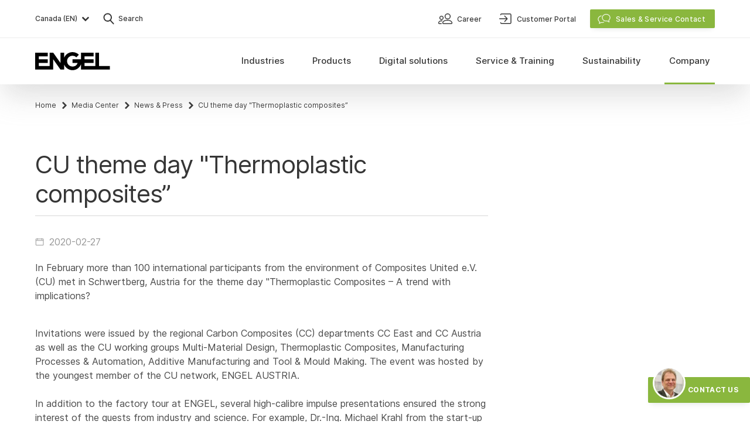

--- FILE ---
content_type: text/javascript
request_url: https://www.engelglobal.com/scripts/main.js?version=191200
body_size: 125743
content:
/*! For license information please see main.js.LICENSE.txt */
try{let e="undefined"!=typeof window?window:"undefined"!=typeof global?global:"undefined"!=typeof globalThis?globalThis:"undefined"!=typeof self?self:{},t=(new e.Error).stack;t&&(e._sentryDebugIds=e._sentryDebugIds||{},e._sentryDebugIds[t]="274b67f1-d166-40a1-ba8d-0d85a843407f",e._sentryDebugIdIdentifier="sentry-dbid-274b67f1-d166-40a1-ba8d-0d85a843407f")}catch(e){}("undefined"!=typeof window?window:"undefined"!=typeof global?global:"undefined"!=typeof globalThis?globalThis:"undefined"!=typeof self?self:{}).SENTRY_RELEASE={id:"a2113ae37478f64842c2c3a77d72d26f629334bb"},function(){var e={669:function(e,t,n){e.exports=n(609)},448:function(e,t,n){"use strict";var r=n(867),o=n(26),i=n(372),s=n(327),a=n(97),c=n(109),l=n(985),u=n(61);e.exports=function(e){return new Promise((function(t,n){var d=e.data,p=e.headers,f=e.responseType;r.isFormData(d)&&delete p["Content-Type"];var h=new XMLHttpRequest;if(e.auth){var m=e.auth.username||"",g=e.auth.password?unescape(encodeURIComponent(e.auth.password)):"";p.Authorization="Basic "+btoa(m+":"+g)}var v=a(e.baseURL,e.url);function y(){if(h){var r="getAllResponseHeaders"in h?c(h.getAllResponseHeaders()):null,i={data:f&&"text"!==f&&"json"!==f?h.response:h.responseText,status:h.status,statusText:h.statusText,headers:r,config:e,request:h};o(t,n,i),h=null}}if(h.open(e.method.toUpperCase(),s(v,e.params,e.paramsSerializer),!0),h.timeout=e.timeout,"onloadend"in h?h.onloadend=y:h.onreadystatechange=function(){h&&4===h.readyState&&(0!==h.status||h.responseURL&&0===h.responseURL.indexOf("file:"))&&setTimeout(y)},h.onabort=function(){h&&(n(u("Request aborted",e,"ECONNABORTED",h)),h=null)},h.onerror=function(){n(u("Network Error",e,null,h)),h=null},h.ontimeout=function(){var t="timeout of "+e.timeout+"ms exceeded";e.timeoutErrorMessage&&(t=e.timeoutErrorMessage),n(u(t,e,e.transitional&&e.transitional.clarifyTimeoutError?"ETIMEDOUT":"ECONNABORTED",h)),h=null},r.isStandardBrowserEnv()){var b=(e.withCredentials||l(v))&&e.xsrfCookieName?i.read(e.xsrfCookieName):void 0;b&&(p[e.xsrfHeaderName]=b)}"setRequestHeader"in h&&r.forEach(p,(function(e,t){void 0===d&&"content-type"===t.toLowerCase()?delete p[t]:h.setRequestHeader(t,e)})),r.isUndefined(e.withCredentials)||(h.withCredentials=!!e.withCredentials),f&&"json"!==f&&(h.responseType=e.responseType),"function"==typeof e.onDownloadProgress&&h.addEventListener("progress",e.onDownloadProgress),"function"==typeof e.onUploadProgress&&h.upload&&h.upload.addEventListener("progress",e.onUploadProgress),e.cancelToken&&e.cancelToken.promise.then((function(e){h&&(h.abort(),n(e),h=null)})),d||(d=null),h.send(d)}))}},609:function(e,t,n){"use strict";var r=n(867),o=n(849),i=n(321),s=n(185);function a(e){var t=new i(e),n=o(i.prototype.request,t);return r.extend(n,i.prototype,t),r.extend(n,t),n}var c=a(n(655));c.Axios=i,c.create=function(e){return a(s(c.defaults,e))},c.Cancel=n(263),c.CancelToken=n(972),c.isCancel=n(502),c.all=function(e){return Promise.all(e)},c.spread=n(713),c.isAxiosError=n(268),e.exports=c,e.exports.default=c},263:function(e){"use strict";function t(e){this.message=e}t.prototype.toString=function(){return"Cancel"+(this.message?": "+this.message:"")},t.prototype.__CANCEL__=!0,e.exports=t},972:function(e,t,n){"use strict";var r=n(263);function o(e){if("function"!=typeof e)throw new TypeError("executor must be a function.");var t;this.promise=new Promise((function(e){t=e}));var n=this;e((function(e){n.reason||(n.reason=new r(e),t(n.reason))}))}o.prototype.throwIfRequested=function(){if(this.reason)throw this.reason},o.source=function(){var e;return{token:new o((function(t){e=t})),cancel:e}},e.exports=o},502:function(e){"use strict";e.exports=function(e){return!(!e||!e.__CANCEL__)}},321:function(e,t,n){"use strict";var r=n(867),o=n(327),i=n(782),s=n(572),a=n(185),c=n(875),l=c.validators;function u(e){this.defaults=e,this.interceptors={request:new i,response:new i}}u.prototype.request=function(e){"string"==typeof e?(e=arguments[1]||{}).url=arguments[0]:e=e||{},(e=a(this.defaults,e)).method?e.method=e.method.toLowerCase():this.defaults.method?e.method=this.defaults.method.toLowerCase():e.method="get";var t=e.transitional;void 0!==t&&c.assertOptions(t,{silentJSONParsing:l.transitional(l.boolean,"1.0.0"),forcedJSONParsing:l.transitional(l.boolean,"1.0.0"),clarifyTimeoutError:l.transitional(l.boolean,"1.0.0")},!1);var n=[],r=!0;this.interceptors.request.forEach((function(t){"function"==typeof t.runWhen&&!1===t.runWhen(e)||(r=r&&t.synchronous,n.unshift(t.fulfilled,t.rejected))}));var o,i=[];if(this.interceptors.response.forEach((function(e){i.push(e.fulfilled,e.rejected)})),!r){var u=[s,void 0];for(Array.prototype.unshift.apply(u,n),u=u.concat(i),o=Promise.resolve(e);u.length;)o=o.then(u.shift(),u.shift());return o}for(var d=e;n.length;){var p=n.shift(),f=n.shift();try{d=p(d)}catch(e){f(e);break}}try{o=s(d)}catch(e){return Promise.reject(e)}for(;i.length;)o=o.then(i.shift(),i.shift());return o},u.prototype.getUri=function(e){return e=a(this.defaults,e),o(e.url,e.params,e.paramsSerializer).replace(/^\?/,"")},r.forEach(["delete","get","head","options"],(function(e){u.prototype[e]=function(t,n){return this.request(a(n||{},{method:e,url:t,data:(n||{}).data}))}})),r.forEach(["post","put","patch"],(function(e){u.prototype[e]=function(t,n,r){return this.request(a(r||{},{method:e,url:t,data:n}))}})),e.exports=u},782:function(e,t,n){"use strict";var r=n(867);function o(){this.handlers=[]}o.prototype.use=function(e,t,n){return this.handlers.push({fulfilled:e,rejected:t,synchronous:!!n&&n.synchronous,runWhen:n?n.runWhen:null}),this.handlers.length-1},o.prototype.eject=function(e){this.handlers[e]&&(this.handlers[e]=null)},o.prototype.forEach=function(e){r.forEach(this.handlers,(function(t){null!==t&&e(t)}))},e.exports=o},97:function(e,t,n){"use strict";var r=n(793),o=n(303);e.exports=function(e,t){return e&&!r(t)?o(e,t):t}},61:function(e,t,n){"use strict";var r=n(481);e.exports=function(e,t,n,o,i){var s=new Error(e);return r(s,t,n,o,i)}},572:function(e,t,n){"use strict";var r=n(867),o=n(527),i=n(502),s=n(655);function a(e){e.cancelToken&&e.cancelToken.throwIfRequested()}e.exports=function(e){return a(e),e.headers=e.headers||{},e.data=o.call(e,e.data,e.headers,e.transformRequest),e.headers=r.merge(e.headers.common||{},e.headers[e.method]||{},e.headers),r.forEach(["delete","get","head","post","put","patch","common"],(function(t){delete e.headers[t]})),(e.adapter||s.adapter)(e).then((function(t){return a(e),t.data=o.call(e,t.data,t.headers,e.transformResponse),t}),(function(t){return i(t)||(a(e),t&&t.response&&(t.response.data=o.call(e,t.response.data,t.response.headers,e.transformResponse))),Promise.reject(t)}))}},481:function(e){"use strict";e.exports=function(e,t,n,r,o){return e.config=t,n&&(e.code=n),e.request=r,e.response=o,e.isAxiosError=!0,e.toJSON=function(){return{message:this.message,name:this.name,description:this.description,number:this.number,fileName:this.fileName,lineNumber:this.lineNumber,columnNumber:this.columnNumber,stack:this.stack,config:this.config,code:this.code}},e}},185:function(e,t,n){"use strict";var r=n(867);e.exports=function(e,t){t=t||{};var n={},o=["url","method","data"],i=["headers","auth","proxy","params"],s=["baseURL","transformRequest","transformResponse","paramsSerializer","timeout","timeoutMessage","withCredentials","adapter","responseType","xsrfCookieName","xsrfHeaderName","onUploadProgress","onDownloadProgress","decompress","maxContentLength","maxBodyLength","maxRedirects","transport","httpAgent","httpsAgent","cancelToken","socketPath","responseEncoding"],a=["validateStatus"];function c(e,t){return r.isPlainObject(e)&&r.isPlainObject(t)?r.merge(e,t):r.isPlainObject(t)?r.merge({},t):r.isArray(t)?t.slice():t}function l(o){r.isUndefined(t[o])?r.isUndefined(e[o])||(n[o]=c(void 0,e[o])):n[o]=c(e[o],t[o])}r.forEach(o,(function(e){r.isUndefined(t[e])||(n[e]=c(void 0,t[e]))})),r.forEach(i,l),r.forEach(s,(function(o){r.isUndefined(t[o])?r.isUndefined(e[o])||(n[o]=c(void 0,e[o])):n[o]=c(void 0,t[o])})),r.forEach(a,(function(r){r in t?n[r]=c(e[r],t[r]):r in e&&(n[r]=c(void 0,e[r]))}));var u=o.concat(i).concat(s).concat(a),d=Object.keys(e).concat(Object.keys(t)).filter((function(e){return-1===u.indexOf(e)}));return r.forEach(d,l),n}},26:function(e,t,n){"use strict";var r=n(61);e.exports=function(e,t,n){var o=n.config.validateStatus;n.status&&o&&!o(n.status)?t(r("Request failed with status code "+n.status,n.config,null,n.request,n)):e(n)}},527:function(e,t,n){"use strict";var r=n(867),o=n(655);e.exports=function(e,t,n){var i=this||o;return r.forEach(n,(function(n){e=n.call(i,e,t)})),e}},655:function(e,t,n){"use strict";var r=n(867),o=n(16),i=n(481),s={"Content-Type":"application/x-www-form-urlencoded"};function a(e,t){!r.isUndefined(e)&&r.isUndefined(e["Content-Type"])&&(e["Content-Type"]=t)}var c,l={transitional:{silentJSONParsing:!0,forcedJSONParsing:!0,clarifyTimeoutError:!1},adapter:(("undefined"!=typeof XMLHttpRequest||"undefined"!=typeof process&&"[object process]"===Object.prototype.toString.call(process))&&(c=n(448)),c),transformRequest:[function(e,t){return o(t,"Accept"),o(t,"Content-Type"),r.isFormData(e)||r.isArrayBuffer(e)||r.isBuffer(e)||r.isStream(e)||r.isFile(e)||r.isBlob(e)?e:r.isArrayBufferView(e)?e.buffer:r.isURLSearchParams(e)?(a(t,"application/x-www-form-urlencoded;charset=utf-8"),e.toString()):r.isObject(e)||t&&"application/json"===t["Content-Type"]?(a(t,"application/json"),function(e,t,n){if(r.isString(e))try{return(0,JSON.parse)(e),r.trim(e)}catch(e){if("SyntaxError"!==e.name)throw e}return(0,JSON.stringify)(e)}(e)):e}],transformResponse:[function(e){var t=this.transitional,n=t&&t.silentJSONParsing,o=t&&t.forcedJSONParsing,s=!n&&"json"===this.responseType;if(s||o&&r.isString(e)&&e.length)try{return JSON.parse(e)}catch(e){if(s){if("SyntaxError"===e.name)throw i(e,this,"E_JSON_PARSE");throw e}}return e}],timeout:0,xsrfCookieName:"XSRF-TOKEN",xsrfHeaderName:"X-XSRF-TOKEN",maxContentLength:-1,maxBodyLength:-1,validateStatus:function(e){return e>=200&&e<300},headers:{common:{Accept:"application/json, text/plain, */*"}}};r.forEach(["delete","get","head"],(function(e){l.headers[e]={}})),r.forEach(["post","put","patch"],(function(e){l.headers[e]=r.merge(s)})),e.exports=l},849:function(e){"use strict";e.exports=function(e,t){return function(){for(var n=new Array(arguments.length),r=0;r<n.length;r++)n[r]=arguments[r];return e.apply(t,n)}}},327:function(e,t,n){"use strict";var r=n(867);function o(e){return encodeURIComponent(e).replace(/%3A/gi,":").replace(/%24/g,"$").replace(/%2C/gi,",").replace(/%20/g,"+").replace(/%5B/gi,"[").replace(/%5D/gi,"]")}e.exports=function(e,t,n){if(!t)return e;var i;if(n)i=n(t);else if(r.isURLSearchParams(t))i=t.toString();else{var s=[];r.forEach(t,(function(e,t){null!=e&&(r.isArray(e)?t+="[]":e=[e],r.forEach(e,(function(e){r.isDate(e)?e=e.toISOString():r.isObject(e)&&(e=JSON.stringify(e)),s.push(o(t)+"="+o(e))})))})),i=s.join("&")}if(i){var a=e.indexOf("#");-1!==a&&(e=e.slice(0,a)),e+=(-1===e.indexOf("?")?"?":"&")+i}return e}},303:function(e){"use strict";e.exports=function(e,t){return t?e.replace(/\/+$/,"")+"/"+t.replace(/^\/+/,""):e}},372:function(e,t,n){"use strict";var r=n(867);e.exports=r.isStandardBrowserEnv()?{write:function(e,t,n,o,i,s){var a=[];a.push(e+"="+encodeURIComponent(t)),r.isNumber(n)&&a.push("expires="+new Date(n).toGMTString()),r.isString(o)&&a.push("path="+o),r.isString(i)&&a.push("domain="+i),!0===s&&a.push("secure"),document.cookie=a.join("; ")},read:function(e){var t=document.cookie.match(new RegExp("(^|;\\s*)("+e+")=([^;]*)"));return t?decodeURIComponent(t[3]):null},remove:function(e){this.write(e,"",Date.now()-864e5)}}:{write:function(){},read:function(){return null},remove:function(){}}},793:function(e){"use strict";e.exports=function(e){return/^([a-z][a-z\d\+\-\.]*:)?\/\//i.test(e)}},268:function(e){"use strict";e.exports=function(e){return"object"==typeof e&&!0===e.isAxiosError}},985:function(e,t,n){"use strict";var r=n(867);e.exports=r.isStandardBrowserEnv()?function(){var e,t=/(msie|trident)/i.test(navigator.userAgent),n=document.createElement("a");function o(e){var r=e;return t&&(n.setAttribute("href",r),r=n.href),n.setAttribute("href",r),{href:n.href,protocol:n.protocol?n.protocol.replace(/:$/,""):"",host:n.host,search:n.search?n.search.replace(/^\?/,""):"",hash:n.hash?n.hash.replace(/^#/,""):"",hostname:n.hostname,port:n.port,pathname:"/"===n.pathname.charAt(0)?n.pathname:"/"+n.pathname}}return e=o(window.location.href),function(t){var n=r.isString(t)?o(t):t;return n.protocol===e.protocol&&n.host===e.host}}():function(){return!0}},16:function(e,t,n){"use strict";var r=n(867);e.exports=function(e,t){r.forEach(e,(function(n,r){r!==t&&r.toUpperCase()===t.toUpperCase()&&(e[t]=n,delete e[r])}))}},109:function(e,t,n){"use strict";var r=n(867),o=["age","authorization","content-length","content-type","etag","expires","from","host","if-modified-since","if-unmodified-since","last-modified","location","max-forwards","proxy-authorization","referer","retry-after","user-agent"];e.exports=function(e){var t,n,i,s={};return e?(r.forEach(e.split("\n"),(function(e){if(i=e.indexOf(":"),t=r.trim(e.substr(0,i)).toLowerCase(),n=r.trim(e.substr(i+1)),t){if(s[t]&&o.indexOf(t)>=0)return;s[t]="set-cookie"===t?(s[t]?s[t]:[]).concat([n]):s[t]?s[t]+", "+n:n}})),s):s}},713:function(e){"use strict";e.exports=function(e){return function(t){return e.apply(null,t)}}},875:function(e,t,n){"use strict";var r=n(593),o={};["object","boolean","number","function","string","symbol"].forEach((function(e,t){o[e]=function(n){return typeof n===e||"a"+(t<1?"n ":" ")+e}}));var i={},s=r.version.split(".");function a(e,t){for(var n=t?t.split("."):s,r=e.split("."),o=0;o<3;o++){if(n[o]>r[o])return!0;if(n[o]<r[o])return!1}return!1}o.transitional=function(e,t,n){var o=t&&a(t);function s(e,t){return"[Axios v"+r.version+"] Transitional option '"+e+"'"+t+(n?". "+n:"")}return function(n,r,a){if(!1===e)throw new Error(s(r," has been removed in "+t));return o&&!i[r]&&(i[r]=!0,console.warn(s(r," has been deprecated since v"+t+" and will be removed in the near future"))),!e||e(n,r,a)}},e.exports={isOlderVersion:a,assertOptions:function(e,t,n){if("object"!=typeof e)throw new TypeError("options must be an object");for(var r=Object.keys(e),o=r.length;o-- >0;){var i=r[o],s=t[i];if(s){var a=e[i],c=void 0===a||s(a,i,e);if(!0!==c)throw new TypeError("option "+i+" must be "+c)}else if(!0!==n)throw Error("Unknown option "+i)}},validators:o}},867:function(e,t,n){"use strict";var r=n(849),o=Object.prototype.toString;function i(e){return"[object Array]"===o.call(e)}function s(e){return void 0===e}function a(e){return null!==e&&"object"==typeof e}function c(e){if("[object Object]"!==o.call(e))return!1;var t=Object.getPrototypeOf(e);return null===t||t===Object.prototype}function l(e){return"[object Function]"===o.call(e)}function u(e,t){if(null!=e)if("object"!=typeof e&&(e=[e]),i(e))for(var n=0,r=e.length;n<r;n++)t.call(null,e[n],n,e);else for(var o in e)Object.prototype.hasOwnProperty.call(e,o)&&t.call(null,e[o],o,e)}e.exports={isArray:i,isArrayBuffer:function(e){return"[object ArrayBuffer]"===o.call(e)},isBuffer:function(e){return null!==e&&!s(e)&&null!==e.constructor&&!s(e.constructor)&&"function"==typeof e.constructor.isBuffer&&e.constructor.isBuffer(e)},isFormData:function(e){return"undefined"!=typeof FormData&&e instanceof FormData},isArrayBufferView:function(e){return"undefined"!=typeof ArrayBuffer&&ArrayBuffer.isView?ArrayBuffer.isView(e):e&&e.buffer&&e.buffer instanceof ArrayBuffer},isString:function(e){return"string"==typeof e},isNumber:function(e){return"number"==typeof e},isObject:a,isPlainObject:c,isUndefined:s,isDate:function(e){return"[object Date]"===o.call(e)},isFile:function(e){return"[object File]"===o.call(e)},isBlob:function(e){return"[object Blob]"===o.call(e)},isFunction:l,isStream:function(e){return a(e)&&l(e.pipe)},isURLSearchParams:function(e){return"undefined"!=typeof URLSearchParams&&e instanceof URLSearchParams},isStandardBrowserEnv:function(){return("undefined"==typeof navigator||"ReactNative"!==navigator.product&&"NativeScript"!==navigator.product&&"NS"!==navigator.product)&&"undefined"!=typeof window&&"undefined"!=typeof document},forEach:u,merge:function e(){var t={};function n(n,r){c(t[r])&&c(n)?t[r]=e(t[r],n):c(n)?t[r]=e({},n):i(n)?t[r]=n.slice():t[r]=n}for(var r=0,o=arguments.length;r<o;r++)u(arguments[r],n);return t},extend:function(e,t,n){return u(t,(function(t,o){e[o]=n&&"function"==typeof t?r(t,n):t})),e},trim:function(e){return e.trim?e.trim():e.replace(/^\s+|\s+$/g,"")},stripBOM:function(e){return 65279===e.charCodeAt(0)&&(e=e.slice(1)),e}}},222:function(e,t,n){"use strict";var r=n(798),o=function(){return o=Object.assign||function(e){for(var t,n=1,r=arguments.length;n<r;n++)for(var o in t=arguments[n])Object.prototype.hasOwnProperty.call(t,o)&&(e[o]=t[o]);return e},o.apply(this,arguments)};function i(e,t,n){if(n||2===arguments.length)for(var r,o=0,i=t.length;o<i;o++)!r&&o in t||(r||(r=Array.prototype.slice.call(t,0,o)),r[o]=t[o]);return e.concat(r||Array.prototype.slice.call(t))}function s(e){return Array.prototype.slice.call(e)}function a(e,t){var n=Math.floor(e);return n===t||n+1===t?e:t}function c(){return Date.now()}function l(e,t,n){if(t="data-keen-slider-"+t,null===n)return e.removeAttribute(t);e.setAttribute(t,n||"")}function u(e,t){return t=t||document,"function"==typeof e&&(e=e(t)),Array.isArray(e)?e:"string"==typeof e?s(t.querySelectorAll(e)):e instanceof HTMLElement?[e]:e instanceof NodeList?s(e):[]}function d(e){e.raw&&(e=e.raw),e.cancelable&&!e.defaultPrevented&&e.preventDefault()}function p(e){e.raw&&(e=e.raw),e.stopPropagation&&e.stopPropagation()}function f(){var e=[];return{add:function(t,n,r,o){t.addListener?t.addListener(r):t.addEventListener(n,r,o),e.push([t,n,r,o])},input:function(e,t,n,r){this.add(e,t,function(e){return function(t){t.nativeEvent&&(t=t.nativeEvent);var n=t.changedTouches||[],r=t.targetTouches||[],o=t.detail&&t.detail.x?t.detail:null;return e({id:o?o.identifier?o.identifier:"i":r[0]?r[0]?r[0].identifier:"e":"d",idChanged:o?o.identifier?o.identifier:"i":n[0]?n[0]?n[0].identifier:"e":"d",raw:t,x:o&&o.x?o.x:r[0]?r[0].screenX:o?o.x:t.pageX,y:o&&o.y?o.y:r[0]?r[0].screenY:o?o.y:t.pageY})}}(n),r)},purge:function(){e.forEach((function(e){e[0].removeListener?e[0].removeListener(e[2]):e[0].removeEventListener(e[1],e[2],e[3])})),e=[]}}}function h(e,t,n){return Math.min(Math.max(e,t),n)}function m(e){return(e>0?1:0)-(e<0?1:0)||+e}function g(e){var t=e.getBoundingClientRect();return{height:a(t.height,e.offsetHeight),width:a(t.width,e.offsetWidth)}}function v(e,t,n,r){var o=e&&e[t];return null==o?n:r&&"function"==typeof o?o():o}function y(e){return Math.round(1e6*e)/1e6}function b(e){var t,n,r,o,s,a,l,u,d,p,f,g,b,_,w=1/0,S=[],x=null,k=0;function C(e){L(k+e)}function E(e){var t=T(k+e).abs;return A(t)?t:null}function T(e){var t=Math.floor(Math.abs(e/n)),r=y((e%n+n)%n),o=m(e),s=l.indexOf(i([],l,!0).reduce((function(e,t){return Math.abs(t-r)<Math.abs(e-r)?t:e}))),c=s;return o<0&&0!==r&&t++,s===a&&(c=0,t+=o>0?1:-1),{abs:c+t*a*o,origin:s,rel:c}}function $(e,t,n){var r;if(t||!R())return O(e,n);if(!A(e))return null;var o=T(null!=n?n:k),i=o.abs,s=e-o.rel,c=i+s;r=O(c);var l=O(c-a*m(s));return(null!==l&&Math.abs(l)<Math.abs(r)||null===r)&&(r=l),y(r)}function O(e,t){if(null==t&&(t=y(k)),!A(e)||null===e)return null;e=Math.round(e);var r=T(t),o=r.abs,i=r.rel,s=r.origin,c=I(e),u=(t%n+n)%n,d=l[s],p=Math.floor((e-(o-i))/a)*n;return y(d-u-d+l[c]+p+(s===a?n:0))}function A(e){return N(e)===e}function N(e){return h(e,d,p)}function R(){return o.loop}function I(e){return(e%a+a)%a}function L(t){var n;n=t-k,S.push({distance:n,timestamp:c()}),S.length>6&&(S=S.slice(-6)),k=Math.round(1e6*t)/1e6;var r=P().abs;if(r!==x){var o=null!==x;x=r,o&&e.emit("slideChanged")}}function P(i){var c=i?null:function(){if(a){var e=R(),t=e?(k%n+n)%n:k,i=(e?k%n:k)-s[0][2],c=0-(i<0&&e?n-Math.abs(i):i),l=0,u=T(k),h=u.abs,v=u.rel,y=s[v][2],w=s.map((function(t,r){var i=c+l;(i<0-t[0]||i>1)&&(i+=(Math.abs(i)>n-1&&e?n:0)*m(-i));var s=r-v,u=m(s),d=s+h;e&&(-1===u&&i>y&&(d+=a),1===u&&i<y&&(d-=a),null!==f&&d<f&&(i+=n),null!==g&&d>g&&(i-=n));var p=i+t[0]+t[1],b=Math.max(i>=0&&p<=1?1:p<0||i>1?0:i<0?Math.min(1,(t[0]+i)/t[0]):(1-i)/t[0],0);return l+=t[0]+t[1],{abs:d,distance:o.rtl?-1*i+1-t[0]:i,portion:b,size:t[0]}}));return h=N(h),v=I(h),{abs:N(h),length:r,max:_,maxIdx:p,min:b,minIdx:d,position:k,progress:e?t/n:k/r,rel:v,slides:w}}}();return t.details=c,e.emit("detailsChanged"),c}return t={absToRel:I,add:C,details:null,distToIdx:E,idxToDist:$,init:function(t){if(function(){if(o=e.options,s=(o.trackConfig||[]).map((function(e){return[v(e,"size",1),v(e,"spacing",0),v(e,"origin",0)]})),a=s.length){n=y(s.reduce((function(e,t){return e+t[0]+t[1]}),0));var t,i=a-1;r=y(n+s[0][2]-s[i][0]-s[i][2]-s[i][1]),l=s.reduce((function(e,n){if(!e)return[0];var r=s[e.length-1],o=e[e.length-1]+(r[0]+r[2])+r[1];return o-=n[2],e[e.length-1]>o&&(o=e[e.length-1]),o=y(o),e.push(o),(!t||t<o)&&(u=e.length-1),t=o,e}),null),0===r&&(u=0),l.push(n)}}(),!a)return P(!0);var i;!function(){var t=e.options.range,n=e.options.loop;f=d=n?v(n,"min",-1/0):0,g=p=n?v(n,"max",w):u;var r=v(t,"min",null),o=v(t,"max",null);r&&(d=r),o&&(p=o),b=d===-1/0?d:e.track.idxToDist(d||0,!0,0),_=p===w?p:$(p,!0,0),null===o&&(g=p),v(t,"align",!1)&&p!==w&&0===s[I(p)][2]&&(_-=1-s[I(p)][0],p=E(_)),b=y(b),_=y(_)}(),i=t,Number(i)===i?C(O(N(t))):P()},to:L,velocity:function(){var e=c(),t=S.reduce((function(t,n){var r=n.distance,o=n.timestamp;return e-o>200||(m(r)!==m(t.distance)&&t.distance&&(t={distance:0,lastTimestamp:0,time:0}),t.time&&(t.distance+=r),t.lastTimestamp&&(t.time+=o-t.lastTimestamp),t.lastTimestamp=o),t}),{distance:0,lastTimestamp:0,time:0});return t.distance/t.time||0}}}function _(e){var t,n,r,o,i,s,a;function c(e){return 2*e}function l(e){return h(e,s,a)}function u(e){return 1-Math.pow(1-e,3)}function d(){g();var t="free-snap"===e.options.mode,n=e.track,s=n.velocity();r=m(s);var a=e.track.details,d=[];if(s||!t){var f=p(s),h=f.dist,v=f.dur;if(v=c(v),h*=r,t){var y=n.idxToDist(n.distToIdx(h),!0);y&&(h=y)}d.push({distance:h,duration:v,easing:u});var b=a.position,_=b+h;if(_<o||_>i){var w=_<o?o-b:i-b,S=0,x=s;if(m(w)===r){var k=Math.min(Math.abs(w)/Math.abs(h),1),C=function(e){return 1-Math.pow(1-e,1/3)}(k)*v;d[0].earlyExit=C,x=s*(1-k)}else d[0].earlyExit=0,S+=w;var E=p(x,100),T=E.dist*r;e.options.rubberband&&(d.push({distance:T,duration:c(E.dur),easing:u}),d.push({distance:-T+S,duration:500,easing:u}))}e.animator.start(d)}else e.moveToIdx(l(a.abs),!0,{duration:500,easing:function(e){return 1+--e*e*e*e*e}})}function p(e,t){void 0===t&&(t=1e3);var n=147e-9+(e=Math.abs(e))/t;return{dist:Math.pow(e,2)/n,dur:e/n}}function f(){var t=e.track.details;t&&(o=t.min,i=t.max,s=t.minIdx,a=t.maxIdx)}function g(){e.animator.stop()}e.on("updated",f),e.on("optionsChanged",f),e.on("created",f),e.on("dragStarted",(function(){g(),t=n=e.track.details.abs})),e.on("dragEnded",(function(){var r=e.options.mode;"snap"===r&&function(){var r=e.track,s=e.track.details,a=s.position,c=m(r.velocity());(a>i||a<o)&&(c=0);var u=t+c;0===s.slides[r.absToRel(u)].portion&&(u-=c),t!==n&&(u=n),m(r.idxToDist(u,!0))!==c&&(u+=c),u=l(u);var d=r.idxToDist(u,!0);e.animator.start([{distance:d,duration:500,easing:function(e){return 1+--e*e*e*e*e}}])}(),"free"!==r&&"free-snap"!==r||d()})),e.on("dragged",(function(){n=e.track.details.abs}))}function w(e){var t,n,r,o,i,s,a,c,g,v,y,b,_,w,S,x,k,C,E=f();function T(u){if(s&&c===u.id){var f=N(u);if(g){if(!A(u))return O(u);v=f,g=!1,e.emit("dragChecked")}if(x)return v=f;d(u);var _=function(t){if(k===-1/0&&C===1/0)return t;var r=e.track.details,s=r.length,a=r.position,c=h(t,k-a,C-a);if(0===s)return 0;if(!e.options.rubberband)return c;if(a<=C&&a>=k)return t;if(a<k&&n>0||a>C&&n<0)return t;var l=(a<k?a-k:a-C)/s,u=o*s,d=Math.abs(l*u),p=Math.max(0,1-d/i*2);return p*p*t}(a(v-f)/o*r);n=m(_);var w=e.track.details.position;(w>k&&w<C||w===k&&n>0||w===C&&n<0)&&p(u),y+=_,!b&&Math.abs(y*o)>5&&(b=!0,l(t,"moves","")),e.track.add(_),v=f,e.emit("dragged")}}function $(t){!s&&e.track.details&&e.track.details.length&&(b=!1,y=0,s=!0,g=!0,c=t.id,A(t),v=N(t),e.emit("dragStarted"))}function O(n){s&&c===n.idChanged&&(l(t,"moves",null),s=!1,e.emit("dragEnded"))}function A(e){var t=R(),n=t?e.y:e.x,r=t?e.x:e.y,o=void 0!==_&&void 0!==w&&Math.abs(w-r)<=Math.abs(_-n);return _=n,w=r,o}function N(e){return R()?e.y:e.x}function R(){return e.options.vertical}function I(){o=e.size,i=R()?window.innerHeight:window.innerWidth;var t=e.track.details;t&&(k=t.min,C=t.max)}function L(){if(E.purge(),e.options.drag&&!e.options.disabled){var n;n=e.options.dragSpeed||1,a="function"==typeof n?n:function(e){return e*n},r=e.options.rtl?-1:1,I(),t=e.container,function(){var e="data-keen-slider-clickable";u("[".concat(e,"]:not([").concat(e,"=false])"),t).map((function(e){E.add(e,"mousedown",p),E.add(e,"touchstart",p)}))}(),E.add(t,"dragstart",(function(e){d(e)})),E.input(t,"ksDragStart",$),E.input(t,"ksDrag",T),E.input(t,"ksDragEnd",O),E.input(t,"mousedown",$),E.input(t,"mousemove",T),E.input(t,"mouseleave",O),E.input(t,"mouseup",O),E.input(t,"touchstart",$,{passive:!0}),E.input(t,"touchmove",T,{passive:!1}),E.input(t,"touchend",O),E.input(t,"touchcancel",O),E.add(window,"wheel",(function(e){s&&d(e)}));var o="data-keen-slider-scrollable";u("[".concat(o,"]:not([").concat(o,"=false])"),e.container).map((function(e){return function(e){var t;E.input(e,"touchstart",(function(e){t=N(e),x=!0,S=!0}),{passive:!0}),E.input(e,"touchmove",(function(n){var r=R(),o=r?e.scrollHeight-e.clientHeight:e.scrollWidth-e.clientWidth,i=t-N(n),s=r?e.scrollTop:e.scrollLeft,a=r&&"scroll"===e.style.overflowY||!r&&"scroll"===e.style.overflowX;if(t=N(n),(i<0&&s>0||i>0&&s<o)&&S&&a)return x=!0;S=!1,d(n),x=!1})),E.input(e,"touchend",(function(){x=!1}))}(e)}))}}e.on("updated",I),e.on("optionsChanged",L),e.on("created",L),e.on("destroyed",E.purge)}function S(e){var t,n,r=null;function o(t,n,r){e.animator.active?s(t,n,r):requestAnimationFrame((function(){return s(t,n,r)}))}function i(){o(!1,!1,n)}function s(n,o,i){var s=0,a=e.size,u=e.track.details;if(u&&t){var d=u.slides;t.forEach((function(e,t){if(n)!r&&o&&c(e,null,i),l(e,null,i);else{if(!d[t])return;var u=d[t].size*a;!r&&o&&c(e,u,i),l(e,d[t].distance*a-s,i),s+=u}}))}}function a(t){return"performance"===e.options.renderMode?Math.round(t):t}function c(e,t,n){var r=n?"height":"width";null!==t&&(t=a(t)+"px"),e.style["min-"+r]=t,e.style["max-"+r]=t}function l(e,t,n){if(null!==t){t=a(t);var r=n?t:0;t="translate3d(".concat(n?0:t,"px, ").concat(r,"px, 0)")}e.style.transform=t,e.style["-webkit-transform"]=t}function u(){t&&(s(!0,!0,n),t=null),e.on("detailsChanged",i,!0)}function d(){o(!1,!0,n)}function p(){u(),n=e.options.vertical,e.options.disabled||"custom"===e.options.renderMode||(r="auto"===v(e.options.slides,"perView",null),e.on("detailsChanged",i),(t=e.slides).length&&d())}e.on("created",p),e.on("optionsChanged",p),e.on("beforeOptionsChanged",(function(){u()})),e.on("updated",d),e.on("destroyed",u)}function x(e,t){return function(n){var r,i,s,a,c,d=f();function p(e){var t;l(n.container,"reverse","rtl"!==(t=n.container,window.getComputedStyle(t,null).getPropertyValue("direction"))||e?null:""),l(n.container,"v",n.options.vertical&&!e?"":null),l(n.container,"disabled",n.options.disabled&&!e?"":null)}function h(){m()&&S()}function m(){var e=null;if(a.forEach((function(t){t.matches&&(e=t.__media)})),e===r)return!1;r||n.emit("beforeOptionsChanged"),r=e;var t=e?s.breakpoints[e]:s;return n.options=o(o({},s),t),p(),T(),$(),k(),!0}function y(e){var t=g(e);return(n.options.vertical?t.height:t.width)/n.size||1}function b(){return n.options.trackConfig.length}function _(e){for(var c in r=!1,s=o(o({},t),e),d.purge(),i=n.size,a=[],s.breakpoints||[]){var l=window.matchMedia(c);l.__media=c,a.push(l),d.add(l,"change",h)}d.add(window,"orientationchange",E),d.add(window,"resize",C),m()}function w(e){n.animator.stop();var t=n.track.details;n.track.init(null!=e?e:t?t.abs:0)}function S(e){w(e),n.emit("optionsChanged")}function x(e,t){if(e)return _(e),void S(t);T(),$();var r=b();k(),b()!==r?S(t):w(t),n.emit("updated")}function k(){var e=n.options.slides;if("function"==typeof e)return n.options.trackConfig=e(n.size,n.slides);for(var t=n.slides,r=t.length,o="number"==typeof e?e:v(e,"number",r,!0),i=[],s=v(e,"perView",1,!0),a=v(e,"spacing",0,!0)/n.size||0,c="auto"===s?a:a/s,l=v(e,"origin","auto"),u=0,d=0;d<o;d++){var p="auto"===s?y(t[d]):1/s-a+c,f="center"===l?.5-p/2:"auto"===l?0:l;i.push({origin:f,size:p,spacing:a}),u+=p}if(u+=a*(o-1),"auto"===l&&!n.options.loop&&1!==s){var h=0;i.map((function(e){var t=u-h;return h+=e.size+a,t>=1||(e.origin=1-t-(u>1?0:1-u)),e}))}n.options.trackConfig=i}function C(){T();var e=n.size;n.options.disabled||e===i||(i=e,x())}function E(){C(),setTimeout(C,500),setTimeout(C,2e3)}function T(){var e=g(n.container);n.size=(n.options.vertical?e.height:e.width)||1}function $(){n.slides=u(n.options.selector,n.container)}n.container=(c=u(e,document)).length?c[0]:null,n.destroy=function(){d.purge(),n.emit("destroyed"),p(!0)},n.prev=function(){n.moveToIdx(n.track.details.abs-1,!0)},n.next=function(){n.moveToIdx(n.track.details.abs+1,!0)},n.update=x,_(n.options)}}var k=function(e,t,n){try{return function(e,t){var n,r={};return n={emit:function(e){r[e]&&r[e].forEach((function(e){e(n)}));var t=n.options&&n.options[e];t&&t(n)},moveToIdx:function(e,t,r){var o=n.track.idxToDist(e,t);if(o){var i=n.options.defaultAnimation;n.animator.start([{distance:o,duration:v(r||i,"duration",500),easing:v(r||i,"easing",(function(e){return 1+--e*e*e*e*e}))}])}},on:function(e,t,n){void 0===n&&(n=!1),r[e]||(r[e]=[]);var o=r[e].indexOf(t);o>-1?n&&delete r[e][o]:n||r[e].push(t)},options:e},function(){if(n.track=b(n),n.animator=function(e){var t,n,r,o,i,s;function a(t){s||(s=t),c(!0);var i=t-s;i>r&&(i=r);var d=o[n];if(d[3]<i)return n++,a(t);var p=d[2],f=d[4],h=d[0],m=d[1]*(0,d[5])(0===f?1:(i-p)/f);if(m&&e.track.to(h+m),i<r)return u();s=null,c(!1),l(null),e.emit("animationEnded")}function c(e){t.active=e}function l(e){t.targetIdx=e}function u(){var e;e=a,i=window.requestAnimationFrame(e)}function d(){var t;t=i,window.cancelAnimationFrame(t),c(!1),l(null),s&&e.emit("animationStopped"),s=null}return t={active:!1,start:function(t){if(d(),e.track.details){var i=0,s=e.track.details.position;n=0,r=0,o=t.map((function(e){var t,n=s,o=null!==(t=e.earlyExit)&&void 0!==t?t:e.duration,a=e.easing,c=e.distance*a(o/e.duration)||0;s+=c;var l=r;return r+=o,i+=c,[n,e.distance,l,r,e.duration,a]})),l(e.track.distToIdx(i)),u(),e.emit("animationStarted")}},stop:d,targetIdx:null}}(n),t)for(var e=0,r=t;e<r.length;e++)(0,r[e])(n);n.track.init(n.options.initial||0),n.emit("created")}(),n}(t,i([x(e,{drag:!0,mode:"snap",renderMode:"precision",rubberband:!0,selector:".keen-slider__slide"}),S,w,_],n||[],!0))}catch(e){console.error(e)}};t.E=function(e,t){var n=r.ref(),o=r.ref();return r.isRef(e)&&r.watch(e,(function(e,t){o.value&&o.value.update(e)})),r.onMounted((function(){n.value&&(o.value=new k(n.value,r.isRef(e)?e.value:e,t))})),r.onUnmounted((function(){o.value&&o.value.destroy()})),[n,o]}},90:function(e){!function(t,n){var r=function(e,t,n){"use strict";var r,o;if(function(){var t,n={lazyClass:"lazyload",loadedClass:"lazyloaded",loadingClass:"lazyloading",preloadClass:"lazypreload",errorClass:"lazyerror",autosizesClass:"lazyautosizes",fastLoadedClass:"ls-is-cached",iframeLoadMode:0,srcAttr:"data-src",srcsetAttr:"data-srcset",sizesAttr:"data-sizes",minSize:40,customMedia:{},init:!0,expFactor:1.5,hFac:.8,loadMode:2,loadHidden:!0,ricTimeout:0,throttleDelay:125};for(t in o=e.lazySizesConfig||e.lazysizesConfig||{},n)t in o||(o[t]=n[t])}(),!t||!t.getElementsByClassName)return{init:function(){},cfg:o,noSupport:!0};var i,s,a,c,l,u,d,p,f,h,m,g,v,y,b,_,w,S,x,k,C,E,T,$,O,A,N,R,I,L,P,M,j,D,B,F,V,U,z,H,q,W,Y,K,G=t.documentElement,J=e.HTMLPictureElement,X="addEventListener",Z="getAttribute",Q=e[X].bind(e),ee=e.setTimeout,te=e.requestAnimationFrame||ee,ne=e.requestIdleCallback,re=/^picture$/i,oe=["load","error","lazyincluded","_lazyloaded"],ie={},se=Array.prototype.forEach,ae=function(e,t){return ie[t]||(ie[t]=new RegExp("(\\s|^)"+t+"(\\s|$)")),ie[t].test(e[Z]("class")||"")&&ie[t]},ce=function(e,t){ae(e,t)||e.setAttribute("class",(e[Z]("class")||"").trim()+" "+t)},le=function(e,t){var n;(n=ae(e,t))&&e.setAttribute("class",(e[Z]("class")||"").replace(n," "))},ue=function(e,t,n){var r=n?X:"removeEventListener";n&&ue(e,t),oe.forEach((function(n){e[r](n,t)}))},de=function(e,n,o,i,s){var a=t.createEvent("Event");return o||(o={}),o.instance=r,a.initEvent(n,!i,!s),a.detail=o,e.dispatchEvent(a),a},pe=function(t,n){var r;!J&&(r=e.picturefill||o.pf)?(n&&n.src&&!t[Z]("srcset")&&t.setAttribute("srcset",n.src),r({reevaluate:!0,elements:[t]})):n&&n.src&&(t.src=n.src)},fe=function(e,t){return(getComputedStyle(e,null)||{})[t]},he=function(e,t,n){for(n=n||e.offsetWidth;n<o.minSize&&t&&!e._lazysizesWidth;)n=t.offsetWidth,t=t.parentNode;return n},me=(q=[],W=H=[],K=function(e,n){U&&!n?e.apply(this,arguments):(W.push(e),z||(z=!0,(t.hidden?ee:te)(Y)))},K._lsFlush=Y=function(){var e=W;for(W=H.length?q:H,U=!0,z=!1;e.length;)e.shift()();U=!1},K),ge=function(e,t){return t?function(){me(e)}:function(){var t=this,n=arguments;me((function(){e.apply(t,n)}))}},ve=function(e){var t,r,o=function(){t=null,e()},i=function(){var e=n.now()-r;e<99?ee(i,99-e):(ne||o)(o)};return function(){r=n.now(),t||(t=ee(i,99))}},ye=(w=/^img$/i,S=/^iframe$/i,x="onscroll"in e&&!/(gle|ing)bot/.test(navigator.userAgent),0,k=0,C=0,E=-1,T=function(e){C--,(!e||C<0||!e.target)&&(C=0)},$=function(e){return null==_&&(_="hidden"==fe(t.body,"visibility")),_||!("hidden"==fe(e.parentNode,"visibility")&&"hidden"==fe(e,"visibility"))},O=function(e,n){var r,o=e,i=$(e);for(g-=n,b+=n,v-=n,y+=n;i&&(o=o.offsetParent)&&o!=t.body&&o!=G;)(i=(fe(o,"opacity")||1)>0)&&"visible"!=fe(o,"overflow")&&(r=o.getBoundingClientRect(),i=y>r.left&&v<r.right&&b>r.top-1&&g<r.bottom+1);return i},N=function(e){var t,r=0,i=o.throttleDelay,s=o.ricTimeout,a=function(){t=!1,r=n.now(),e()},c=ne&&s>49?function(){ne(a,{timeout:s}),s!==o.ricTimeout&&(s=o.ricTimeout)}:ge((function(){ee(a)}),!0);return function(e){var o;(e=!0===e)&&(s=33),t||(t=!0,(o=i-(n.now()-r))<0&&(o=0),e||o<9?c():ee(c,o))}}(A=function(){var e,n,i,s,a,c,d,f,w,S,T,A,N=r.elements;if((p=o.loadMode)&&C<8&&(e=N.length)){for(n=0,E++;n<e;n++)if(N[n]&&!N[n]._lazyRace)if(!x||r.prematureUnveil&&r.prematureUnveil(N[n]))D(N[n]);else if((f=N[n][Z]("data-expand"))&&(c=1*f)||(c=k),S||(S=!o.expand||o.expand<1?G.clientHeight>500&&G.clientWidth>500?500:370:o.expand,r._defEx=S,T=S*o.expFactor,A=o.hFac,_=null,k<T&&C<1&&E>2&&p>2&&!t.hidden?(k=T,E=0):k=p>1&&E>1&&C<6?S:0),w!==c&&(h=innerWidth+c*A,m=innerHeight+c,d=-1*c,w=c),i=N[n].getBoundingClientRect(),(b=i.bottom)>=d&&(g=i.top)<=m&&(y=i.right)>=d*A&&(v=i.left)<=h&&(b||y||v||g)&&(o.loadHidden||$(N[n]))&&(u&&C<3&&!f&&(p<3||E<4)||O(N[n],c))){if(D(N[n]),a=!0,C>9)break}else!a&&u&&!s&&C<4&&E<4&&p>2&&(l[0]||o.preloadAfterLoad)&&(l[0]||!f&&(b||y||v||g||"auto"!=N[n][Z](o.sizesAttr)))&&(s=l[0]||N[n]);s&&!a&&D(s)}}),I=ge(R=function(e){var t=e.target;t._lazyCache?delete t._lazyCache:(T(e),ce(t,o.loadedClass),le(t,o.loadingClass),ue(t,L),de(t,"lazyloaded"))}),L=function(e){I({target:e.target})},P=function(e,t){var n=e.getAttribute("data-load-mode")||o.iframeLoadMode;0==n?e.contentWindow.location.replace(t):1==n&&(e.src=t)},M=function(e){var t,n=e[Z](o.srcsetAttr);(t=o.customMedia[e[Z]("data-media")||e[Z]("media")])&&e.setAttribute("media",t),n&&e.setAttribute("srcset",n)},j=ge((function(e,t,n,r,i){var s,a,c,l,u,p;(u=de(e,"lazybeforeunveil",t)).defaultPrevented||(r&&(n?ce(e,o.autosizesClass):e.setAttribute("sizes",r)),a=e[Z](o.srcsetAttr),s=e[Z](o.srcAttr),i&&(l=(c=e.parentNode)&&re.test(c.nodeName||"")),p=t.firesLoad||"src"in e&&(a||s||l),u={target:e},ce(e,o.loadingClass),p&&(clearTimeout(d),d=ee(T,2500),ue(e,L,!0)),l&&se.call(c.getElementsByTagName("source"),M),a?e.setAttribute("srcset",a):s&&!l&&(S.test(e.nodeName)?P(e,s):e.src=s),i&&(a||l)&&pe(e,{src:s})),e._lazyRace&&delete e._lazyRace,le(e,o.lazyClass),me((function(){var t=e.complete&&e.naturalWidth>1;p&&!t||(t&&ce(e,o.fastLoadedClass),R(u),e._lazyCache=!0,ee((function(){"_lazyCache"in e&&delete e._lazyCache}),9)),"lazy"==e.loading&&C--}),!0)})),D=function(e){if(!e._lazyRace){var t,n=w.test(e.nodeName),r=n&&(e[Z](o.sizesAttr)||e[Z]("sizes")),i="auto"==r;(!i&&u||!n||!e[Z]("src")&&!e.srcset||e.complete||ae(e,o.errorClass)||!ae(e,o.lazyClass))&&(t=de(e,"lazyunveilread").detail,i&&be.updateElem(e,!0,e.offsetWidth),e._lazyRace=!0,C++,j(e,t,i,r,n))}},B=ve((function(){o.loadMode=3,N()})),V=function(){u||(n.now()-f<999?ee(V,999):(u=!0,o.loadMode=3,N(),Q("scroll",F,!0)))},{_:function(){f=n.now(),r.elements=t.getElementsByClassName(o.lazyClass),l=t.getElementsByClassName(o.lazyClass+" "+o.preloadClass),Q("scroll",N,!0),Q("resize",N,!0),Q("pageshow",(function(e){if(e.persisted){var n=t.querySelectorAll("."+o.loadingClass);n.length&&n.forEach&&te((function(){n.forEach((function(e){e.complete&&D(e)}))}))}})),e.MutationObserver?new MutationObserver(N).observe(G,{childList:!0,subtree:!0,attributes:!0}):(G[X]("DOMNodeInserted",N,!0),G[X]("DOMAttrModified",N,!0),setInterval(N,999)),Q("hashchange",N,!0),["focus","mouseover","click","load","transitionend","animationend"].forEach((function(e){t[X](e,N,!0)})),/d$|^c/.test(t.readyState)?V():(Q("load",V),t[X]("DOMContentLoaded",N),ee(V,2e4)),r.elements.length?(A(),me._lsFlush()):N()},checkElems:N,unveil:D,_aLSL:F=function(){3==o.loadMode&&(o.loadMode=2),B()}}),be=(s=ge((function(e,t,n,r){var o,i,s;if(e._lazysizesWidth=r,r+="px",e.setAttribute("sizes",r),re.test(t.nodeName||""))for(i=0,s=(o=t.getElementsByTagName("source")).length;i<s;i++)o[i].setAttribute("sizes",r);n.detail.dataAttr||pe(e,n.detail)})),a=function(e,t,n){var r,o=e.parentNode;o&&(n=he(e,o,n),(r=de(e,"lazybeforesizes",{width:n,dataAttr:!!t})).defaultPrevented||(n=r.detail.width)&&n!==e._lazysizesWidth&&s(e,o,r,n))},{_:function(){i=t.getElementsByClassName(o.autosizesClass),Q("resize",c)},checkElems:c=ve((function(){var e,t=i.length;if(t)for(e=0;e<t;e++)a(i[e])})),updateElem:a}),_e=function(){!_e.i&&t.getElementsByClassName&&(_e.i=!0,be._(),ye._())};return ee((function(){o.init&&_e()})),r={cfg:o,autoSizer:be,loader:ye,init:_e,uP:pe,aC:ce,rC:le,hC:ae,fire:de,gW:he,rAF:me}}(t,t.document,Date);t.lazySizes=r,e.exports&&(e.exports=r)}("undefined"!=typeof window?window:{})},82:function(e,t,n){var r,o,i;!function(s,a){a=a.bind(null,s,s.document),e.exports?a(n(90)):(o=[n(90)],void 0===(i="function"==typeof(r=a)?r.apply(t,o):r)||(e.exports=i))}(window,(function(e,t,n){"use strict";var r,o,i={};function s(e,n,r){if(!i[e]){var o=t.createElement(n?"link":"script"),s=t.getElementsByTagName("script")[0];n?(o.rel="stylesheet",o.href=e):(o.onload=function(){o.onerror=null,o.onload=null,r()},o.onerror=o.onload,o.src=e),i[e]=!0,i[o.src||o.href]=!0,s.parentNode.insertBefore(o,s)}}t.addEventListener&&(o=/\(|\)|\s|'/,r=function(e,n){var r=t.createElement("img");r.onload=function(){r.onload=null,r.onerror=null,r=null,n()},r.onerror=r.onload,r.src=e,r&&r.complete&&r.onload&&r.onload()},addEventListener("lazybeforeunveil",(function(e){var t,i,a;if(e.detail.instance==n&&!e.defaultPrevented){var c=e.target;if("none"==c.preload&&(c.preload=c.getAttribute("data-preload")||"auto"),null!=c.getAttribute("data-autoplay"))if(c.getAttribute("data-expand")&&!c.autoplay)try{c.play()}catch(e){}else requestAnimationFrame((function(){c.setAttribute("data-expand","-10"),n.aC(c,n.cfg.lazyClass)}));(t=c.getAttribute("data-link"))&&s(t,!0),(t=c.getAttribute("data-script"))&&(e.detail.firesLoad=!0,s(t,null,(function(){e.detail.firesLoad=!1,n.fire(c,"_lazyloaded",{},!0,!0)}))),(t=c.getAttribute("data-require"))&&(n.cfg.requireJs?n.cfg.requireJs([t]):s(t)),(i=c.getAttribute("data-bg"))&&(e.detail.firesLoad=!0,r(i,(function(){c.style.backgroundImage="url("+(o.test(i)?JSON.stringify(i):i)+")",e.detail.firesLoad=!1,n.fire(c,"_lazyloaded",{},!0,!0)}))),(a=c.getAttribute("data-poster"))&&(e.detail.firesLoad=!0,r(a,(function(){c.poster=a,e.detail.firesLoad=!1,n.fire(c,"_lazyloaded",{},!0,!0)})))}}),!1))}))},523:function(e){!function(){"use strict";e.exports={polyfill:function(){var e=window,t=document;if(!("scrollBehavior"in t.documentElement.style)||!0===e.__forceSmoothScrollPolyfill__){var n,r=e.HTMLElement||e.Element,o=468,i={scroll:e.scroll||e.scrollTo,scrollBy:e.scrollBy,elementScroll:r.prototype.scroll||c,scrollIntoView:r.prototype.scrollIntoView},s=e.performance&&e.performance.now?e.performance.now.bind(e.performance):Date.now,a=(n=e.navigator.userAgent,new RegExp(["MSIE ","Trident/","Edge/"].join("|")).test(n)?1:0);e.scroll=e.scrollTo=function(){void 0!==arguments[0]&&(!0!==l(arguments[0])?h.call(e,t.body,void 0!==arguments[0].left?~~arguments[0].left:e.scrollX||e.pageXOffset,void 0!==arguments[0].top?~~arguments[0].top:e.scrollY||e.pageYOffset):i.scroll.call(e,void 0!==arguments[0].left?arguments[0].left:"object"!=typeof arguments[0]?arguments[0]:e.scrollX||e.pageXOffset,void 0!==arguments[0].top?arguments[0].top:void 0!==arguments[1]?arguments[1]:e.scrollY||e.pageYOffset))},e.scrollBy=function(){void 0!==arguments[0]&&(l(arguments[0])?i.scrollBy.call(e,void 0!==arguments[0].left?arguments[0].left:"object"!=typeof arguments[0]?arguments[0]:0,void 0!==arguments[0].top?arguments[0].top:void 0!==arguments[1]?arguments[1]:0):h.call(e,t.body,~~arguments[0].left+(e.scrollX||e.pageXOffset),~~arguments[0].top+(e.scrollY||e.pageYOffset)))},r.prototype.scroll=r.prototype.scrollTo=function(){if(void 0!==arguments[0])if(!0!==l(arguments[0])){var e=arguments[0].left,t=arguments[0].top;h.call(this,this,void 0===e?this.scrollLeft:~~e,void 0===t?this.scrollTop:~~t)}else{if("number"==typeof arguments[0]&&void 0===arguments[1])throw new SyntaxError("Value could not be converted");i.elementScroll.call(this,void 0!==arguments[0].left?~~arguments[0].left:"object"!=typeof arguments[0]?~~arguments[0]:this.scrollLeft,void 0!==arguments[0].top?~~arguments[0].top:void 0!==arguments[1]?~~arguments[1]:this.scrollTop)}},r.prototype.scrollBy=function(){void 0!==arguments[0]&&(!0!==l(arguments[0])?this.scroll({left:~~arguments[0].left+this.scrollLeft,top:~~arguments[0].top+this.scrollTop,behavior:arguments[0].behavior}):i.elementScroll.call(this,void 0!==arguments[0].left?~~arguments[0].left+this.scrollLeft:~~arguments[0]+this.scrollLeft,void 0!==arguments[0].top?~~arguments[0].top+this.scrollTop:~~arguments[1]+this.scrollTop))},r.prototype.scrollIntoView=function(){if(!0!==l(arguments[0])){var n=function(e){for(;e!==t.body&&!1===p(e);)e=e.parentNode||e.host;return e}(this),r=n.getBoundingClientRect(),o=this.getBoundingClientRect();n!==t.body?(h.call(this,n,n.scrollLeft+o.left-r.left,n.scrollTop+o.top-r.top),"fixed"!==e.getComputedStyle(n).position&&e.scrollBy({left:r.left,top:r.top,behavior:"smooth"})):e.scrollBy({left:o.left,top:o.top,behavior:"smooth"})}else i.scrollIntoView.call(this,void 0===arguments[0]||arguments[0])}}function c(e,t){this.scrollLeft=e,this.scrollTop=t}function l(e){if(null===e||"object"!=typeof e||void 0===e.behavior||"auto"===e.behavior||"instant"===e.behavior)return!0;if("object"==typeof e&&"smooth"===e.behavior)return!1;throw new TypeError("behavior member of ScrollOptions "+e.behavior+" is not a valid value for enumeration ScrollBehavior.")}function u(e,t){return"Y"===t?e.clientHeight+a<e.scrollHeight:"X"===t?e.clientWidth+a<e.scrollWidth:void 0}function d(t,n){var r=e.getComputedStyle(t,null)["overflow"+n];return"auto"===r||"scroll"===r}function p(e){var t=u(e,"Y")&&d(e,"Y"),n=u(e,"X")&&d(e,"X");return t||n}function f(t){var n,r,i,a,c=(s()-t.startTime)/o;a=c=c>1?1:c,n=.5*(1-Math.cos(Math.PI*a)),r=t.startX+(t.x-t.startX)*n,i=t.startY+(t.y-t.startY)*n,t.method.call(t.scrollable,r,i),r===t.x&&i===t.y||e.requestAnimationFrame(f.bind(e,t))}function h(n,r,o){var a,l,u,d,p=s();n===t.body?(a=e,l=e.scrollX||e.pageXOffset,u=e.scrollY||e.pageYOffset,d=i.scroll):(a=n,l=n.scrollLeft,u=n.scrollTop,d=c),f({scrollable:a,method:d,startTime:p,startX:l,startY:u,x:r,y:o})}}}}()},798:function(e,t,n){"use strict";function r(e,t){const n=Object.create(null),r=e.split(",");for(let e=0;e<r.length;e++)n[r[e]]=!0;return t?e=>!!n[e.toLowerCase()]:e=>!!n[e]}n.r(t),n.d(t,{BaseTransition:function(){return or},Comment:function(){return Lo},EffectScope:function(){return ie},Fragment:function(){return Ro},KeepAlive:function(){return gr},ReactiveEffect:function(){return be},Static:function(){return Po},Suspense:function(){return Bn},Teleport:function(){return Co},Text:function(){return Io},Transition:function(){return $s},TransitionGroup:function(){return Ws},VueElement:function(){return xs},callWithAsyncErrorHandling:function(){return Jt},callWithErrorHandling:function(){return Gt},camelize:function(){return K},capitalize:function(){return X},cloneVNode:function(){return ei},compatUtils:function(){return rs},compile:function(){return Gu},computed:function(){return ji},createApp:function(){return xa},createBlock:function(){return Ho},createCommentVNode:function(){return ri},createElementBlock:function(){return zo},createElementVNode:function(){return Xo},createHydrationRenderer:function(){return vo},createPropsRestProxy:function(){return Wi},createRenderer:function(){return go},createSSRApp:function(){return ka},createSlots:function(){return ui},createStaticVNode:function(){return ni},createTextVNode:function(){return ti},createVNode:function(){return Zo},customRef:function(){return Ft},defineAsyncComponent:function(){return fr},defineComponent:function(){return dr},defineCustomElement:function(){return _s},defineEmits:function(){return Bi},defineExpose:function(){return Fi},defineProps:function(){return Di},defineSSRCustomElement:function(){return ws},devtools:function(){return wn},effect:function(){return we},effectScope:function(){return se},getCurrentInstance:function(){return wi},getCurrentScope:function(){return ce},getTransitionRawChildren:function(){return ur},guardReactiveProps:function(){return Qo},h:function(){return Ki},handleError:function(){return Xt},hydrate:function(){return Sa},initCustomFormatter:function(){return Xi},initDirectivesForSSR:function(){return Ea},inject:function(){return Wn},isMemoSame:function(){return Qi},isProxy:function(){return xt},isReactive:function(){return _t},isReadonly:function(){return wt},isRef:function(){return At},isRuntimeOnly:function(){return Ai},isShallow:function(){return St},isVNode:function(){return qo},markRaw:function(){return Ct},mergeDefaults:function(){return qi},mergeProps:function(){return ai},nextTick:function(){return pn},normalizeClass:function(){return d},normalizeProps:function(){return p},normalizeStyle:function(){return a},onActivated:function(){return yr},onBeforeMount:function(){return Er},onBeforeUnmount:function(){return Ar},onBeforeUpdate:function(){return $r},onDeactivated:function(){return br},onErrorCaptured:function(){return Pr},onMounted:function(){return Tr},onRenderTracked:function(){return Lr},onRenderTriggered:function(){return Ir},onScopeDispose:function(){return le},onServerPrefetch:function(){return Rr},onUnmounted:function(){return Nr},onUpdated:function(){return Or},openBlock:function(){return Do},popScopeId:function(){return Nn},provide:function(){return qn},proxyRefs:function(){return Dt},pushScopeId:function(){return An},queuePostFlushCb:function(){return gn},reactive:function(){return mt},readonly:function(){return vt},ref:function(){return Nt},registerRuntimeCompiler:function(){return Oi},render:function(){return wa},renderList:function(){return li},renderSlot:function(){return di},resolveComponent:function(){return Eo},resolveDirective:function(){return Oo},resolveDynamicComponent:function(){return $o},resolveFilter:function(){return ns},resolveTransitionHooks:function(){return sr},setBlockTracking:function(){return Vo},setDevtoolsHook:function(){return xn},setTransitionHooks:function(){return lr},shallowReactive:function(){return gt},shallowReadonly:function(){return yt},shallowRef:function(){return Rt},ssrContextKey:function(){return Gi},ssrUtils:function(){return ts},stop:function(){return Se},toDisplayString:function(){return y},toHandlerKey:function(){return Z},toHandlers:function(){return fi},toRaw:function(){return kt},toRef:function(){return zt},toRefs:function(){return Vt},transformVNodeArgs:function(){return Yo},triggerRef:function(){return Pt},unref:function(){return Mt},useAttrs:function(){return zi},useCssModule:function(){return ks},useCssVars:function(){return Cs},useSSRContext:function(){return Ji},useSlots:function(){return Ui},useTransitionState:function(){return nr},vModelCheckbox:function(){return ea},vModelDynamic:function(){return aa},vModelRadio:function(){return na},vModelSelect:function(){return ra},vModelText:function(){return Qs},vShow:function(){return ha},version:function(){return es},warn:function(){return Wt},watch:function(){return Xn},watchEffect:function(){return Yn},watchPostEffect:function(){return Kn},watchSyncEffect:function(){return Gn},withAsyncContext:function(){return Yi},withCtx:function(){return In},withDefaults:function(){return Vi},withDirectives:function(){return oo},withKeys:function(){return fa},withMemo:function(){return Zi},withModifiers:function(){return da},withScopeId:function(){return Rn}});const o=r("Infinity,undefined,NaN,isFinite,isNaN,parseFloat,parseInt,decodeURI,decodeURIComponent,encodeURI,encodeURIComponent,Math,Number,Date,Array,Object,Boolean,String,RegExp,Map,Set,JSON,Intl,BigInt"),i=r("itemscope,allowfullscreen,formnovalidate,ismap,nomodule,novalidate,readonly");function s(e){return!!e||""===e}function a(e){if(N(e)){const t={};for(let n=0;n<e.length;n++){const r=e[n],o=M(r)?u(r):a(r);if(o)for(const e in o)t[e]=o[e]}return t}return M(e)||D(e)?e:void 0}const c=/;(?![^(]*\))/g,l=/:(.+)/;function u(e){const t={};return e.split(c).forEach((e=>{if(e){const n=e.split(l);n.length>1&&(t[n[0].trim()]=n[1].trim())}})),t}function d(e){let t="";if(M(e))t=e;else if(N(e))for(let n=0;n<e.length;n++){const r=d(e[n]);r&&(t+=r+" ")}else if(D(e))for(const n in e)e[n]&&(t+=n+" ");return t.trim()}function p(e){if(!e)return null;let{class:t,style:n}=e;return t&&!M(t)&&(e.class=d(t)),n&&(e.style=a(n)),e}const f=r("html,body,base,head,link,meta,style,title,address,article,aside,footer,header,h1,h2,h3,h4,h5,h6,nav,section,div,dd,dl,dt,figcaption,figure,picture,hr,img,li,main,ol,p,pre,ul,a,b,abbr,bdi,bdo,br,cite,code,data,dfn,em,i,kbd,mark,q,rp,rt,ruby,s,samp,small,span,strong,sub,sup,time,u,var,wbr,area,audio,map,track,video,embed,object,param,source,canvas,script,noscript,del,ins,caption,col,colgroup,table,thead,tbody,td,th,tr,button,datalist,fieldset,form,input,label,legend,meter,optgroup,option,output,progress,select,textarea,details,dialog,menu,summary,template,blockquote,iframe,tfoot"),h=r("svg,animate,animateMotion,animateTransform,circle,clipPath,color-profile,defs,desc,discard,ellipse,feBlend,feColorMatrix,feComponentTransfer,feComposite,feConvolveMatrix,feDiffuseLighting,feDisplacementMap,feDistanceLight,feDropShadow,feFlood,feFuncA,feFuncB,feFuncG,feFuncR,feGaussianBlur,feImage,feMerge,feMergeNode,feMorphology,feOffset,fePointLight,feSpecularLighting,feSpotLight,feTile,feTurbulence,filter,foreignObject,g,hatch,hatchpath,image,line,linearGradient,marker,mask,mesh,meshgradient,meshpatch,meshrow,metadata,mpath,path,pattern,polygon,polyline,radialGradient,rect,set,solidcolor,stop,switch,symbol,text,textPath,title,tspan,unknown,use,view"),m=r("area,base,br,col,embed,hr,img,input,link,meta,param,source,track,wbr");function g(e,t){if(e===t)return!0;let n=L(e),r=L(t);if(n||r)return!(!n||!r)&&e.getTime()===t.getTime();if(n=N(e),r=N(t),n||r)return!(!n||!r)&&function(e,t){if(e.length!==t.length)return!1;let n=!0;for(let r=0;n&&r<e.length;r++)n=g(e[r],t[r]);return n}(e,t);if(n=D(e),r=D(t),n||r){if(!n||!r)return!1;if(Object.keys(e).length!==Object.keys(t).length)return!1;for(const n in e){const r=e.hasOwnProperty(n),o=t.hasOwnProperty(n);if(r&&!o||!r&&o||!g(e[n],t[n]))return!1}}return String(e)===String(t)}function v(e,t){return e.findIndex((e=>g(e,t)))}const y=e=>M(e)?e:null==e?"":N(e)||D(e)&&(e.toString===F||!P(e.toString))?JSON.stringify(e,b,2):String(e),b=(e,t)=>t&&t.__v_isRef?b(e,t.value):R(t)?{[`Map(${t.size})`]:[...t.entries()].reduce(((e,[t,n])=>(e[`${t} =>`]=n,e)),{})}:I(t)?{[`Set(${t.size})`]:[...t.values()]}:!D(t)||N(t)||U(t)?t:String(t),_={},w=[],S=()=>{},x=()=>!1,k=/^on[^a-z]/,C=e=>k.test(e),E=e=>e.startsWith("onUpdate:"),T=Object.assign,$=(e,t)=>{const n=e.indexOf(t);n>-1&&e.splice(n,1)},O=Object.prototype.hasOwnProperty,A=(e,t)=>O.call(e,t),N=Array.isArray,R=e=>"[object Map]"===V(e),I=e=>"[object Set]"===V(e),L=e=>e instanceof Date,P=e=>"function"==typeof e,M=e=>"string"==typeof e,j=e=>"symbol"==typeof e,D=e=>null!==e&&"object"==typeof e,B=e=>D(e)&&P(e.then)&&P(e.catch),F=Object.prototype.toString,V=e=>F.call(e),U=e=>"[object Object]"===V(e),z=e=>M(e)&&"NaN"!==e&&"-"!==e[0]&&""+parseInt(e,10)===e,H=r(",key,ref,ref_for,ref_key,onVnodeBeforeMount,onVnodeMounted,onVnodeBeforeUpdate,onVnodeUpdated,onVnodeBeforeUnmount,onVnodeUnmounted"),q=r("bind,cloak,else-if,else,for,html,if,model,on,once,pre,show,slot,text,memo"),W=e=>{const t=Object.create(null);return n=>t[n]||(t[n]=e(n))},Y=/-(\w)/g,K=W((e=>e.replace(Y,((e,t)=>t?t.toUpperCase():"")))),G=/\B([A-Z])/g,J=W((e=>e.replace(G,"-$1").toLowerCase())),X=W((e=>e.charAt(0).toUpperCase()+e.slice(1))),Z=W((e=>e?`on${X(e)}`:"")),Q=(e,t)=>!Object.is(e,t),ee=(e,t)=>{for(let n=0;n<e.length;n++)e[n](t)},te=(e,t,n)=>{Object.defineProperty(e,t,{configurable:!0,enumerable:!1,value:n})},ne=e=>{const t=parseFloat(e);return isNaN(t)?e:t};let re,oe;class ie{constructor(e=!1){this.active=!0,this.effects=[],this.cleanups=[],!e&&oe&&(this.parent=oe,this.index=(oe.scopes||(oe.scopes=[])).push(this)-1)}run(e){if(this.active)try{return oe=this,e()}finally{oe=this.parent}}on(){oe=this}off(){oe=this.parent}stop(e){if(this.active){let t,n;for(t=0,n=this.effects.length;t<n;t++)this.effects[t].stop();for(t=0,n=this.cleanups.length;t<n;t++)this.cleanups[t]();if(this.scopes)for(t=0,n=this.scopes.length;t<n;t++)this.scopes[t].stop(!0);if(this.parent&&!e){const e=this.parent.scopes.pop();e&&e!==this&&(this.parent.scopes[this.index]=e,e.index=this.index)}this.active=!1}}}function se(e){return new ie(e)}function ae(e,t=oe){t&&t.active&&t.effects.push(e)}function ce(){return oe}function le(e){oe&&oe.cleanups.push(e)}const ue=e=>{const t=new Set(e);return t.w=0,t.n=0,t},de=e=>(e.w&ge)>0,pe=e=>(e.n&ge)>0,fe=new WeakMap;let he,me=0,ge=1;const ve=Symbol(""),ye=Symbol("");class be{constructor(e,t=null,n){this.fn=e,this.scheduler=t,this.active=!0,this.deps=[],this.parent=void 0,ae(this,n)}run(){if(!this.active)return this.fn();let e=he,t=xe;for(;e;){if(e===this)return;e=e.parent}try{return this.parent=he,he=this,xe=!0,ge=1<<++me,me<=30?(({deps:e})=>{if(e.length)for(let t=0;t<e.length;t++)e[t].w|=ge})(this):_e(this),this.fn()}finally{me<=30&&(e=>{const{deps:t}=e;if(t.length){let n=0;for(let r=0;r<t.length;r++){const o=t[r];de(o)&&!pe(o)?o.delete(e):t[n++]=o,o.w&=~ge,o.n&=~ge}t.length=n}})(this),ge=1<<--me,he=this.parent,xe=t,this.parent=void 0}}stop(){this.active&&(_e(this),this.onStop&&this.onStop(),this.active=!1)}}function _e(e){const{deps:t}=e;if(t.length){for(let n=0;n<t.length;n++)t[n].delete(e);t.length=0}}function we(e,t){e.effect&&(e=e.effect.fn);const n=new be(e);t&&(T(n,t),t.scope&&ae(n,t.scope)),t&&t.lazy||n.run();const r=n.run.bind(n);return r.effect=n,r}function Se(e){e.effect.stop()}let xe=!0;const ke=[];function Ce(){ke.push(xe),xe=!1}function Ee(){const e=ke.pop();xe=void 0===e||e}function Te(e,t,n){if(xe&&he){let t=fe.get(e);t||fe.set(e,t=new Map);let r=t.get(n);r||t.set(n,r=ue()),$e(r)}}function $e(e,t){let n=!1;me<=30?pe(e)||(e.n|=ge,n=!de(e)):n=!e.has(he),n&&(e.add(he),he.deps.push(e))}function Oe(e,t,n,r,o,i){const s=fe.get(e);if(!s)return;let a=[];if("clear"===t)a=[...s.values()];else if("length"===n&&N(e))s.forEach(((e,t)=>{("length"===t||t>=r)&&a.push(e)}));else switch(void 0!==n&&a.push(s.get(n)),t){case"add":N(e)?z(n)&&a.push(s.get("length")):(a.push(s.get(ve)),R(e)&&a.push(s.get(ye)));break;case"delete":N(e)||(a.push(s.get(ve)),R(e)&&a.push(s.get(ye)));break;case"set":R(e)&&a.push(s.get(ve))}if(1===a.length)a[0]&&Ae(a[0]);else{const e=[];for(const t of a)t&&e.push(...t);Ae(ue(e))}}function Ae(e,t){for(const t of N(e)?e:[...e])(t!==he||t.allowRecurse)&&(t.scheduler?t.scheduler():t.run())}const Ne=r("__proto__,__v_isRef,__isVue"),Re=new Set(Object.getOwnPropertyNames(Symbol).map((e=>Symbol[e])).filter(j)),Ie=De(),Le=De(!1,!0),Pe=De(!0),Me=De(!0,!0),je=function(){const e={};return["includes","indexOf","lastIndexOf"].forEach((t=>{e[t]=function(...e){const n=kt(this);for(let e=0,t=this.length;e<t;e++)Te(n,0,e+"");const r=n[t](...e);return-1===r||!1===r?n[t](...e.map(kt)):r}})),["push","pop","shift","unshift","splice"].forEach((t=>{e[t]=function(...e){Ce();const n=kt(this)[t].apply(this,e);return Ee(),n}})),e}();function De(e=!1,t=!1){return function(n,r,o){if("__v_isReactive"===r)return!e;if("__v_isReadonly"===r)return e;if("__v_isShallow"===r)return t;if("__v_raw"===r&&o===(e?t?ht:ft:t?pt:dt).get(n))return n;const i=N(n);if(!e&&i&&A(je,r))return Reflect.get(je,r,o);const s=Reflect.get(n,r,o);return(j(r)?Re.has(r):Ne(r))?s:(e||Te(n,0,r),t?s:At(s)?i&&z(r)?s:s.value:D(s)?e?vt(s):mt(s):s)}}function Be(e=!1){return function(t,n,r,o){let i=t[n];if(wt(i)&&At(i)&&!At(r))return!1;if(!e&&!wt(r)&&(St(r)||(r=kt(r),i=kt(i)),!N(t)&&At(i)&&!At(r)))return i.value=r,!0;const s=N(t)&&z(n)?Number(n)<t.length:A(t,n),a=Reflect.set(t,n,r,o);return t===kt(o)&&(s?Q(r,i)&&Oe(t,"set",n,r):Oe(t,"add",n,r)),a}}const Fe={get:Ie,set:Be(),deleteProperty:function(e,t){const n=A(e,t),r=Reflect.deleteProperty(e,t);return r&&n&&Oe(e,"delete",t,void 0),r},has:function(e,t){const n=Reflect.has(e,t);return j(t)&&Re.has(t)||Te(e,0,t),n},ownKeys:function(e){return Te(e,0,N(e)?"length":ve),Reflect.ownKeys(e)}},Ve={get:Pe,set:(e,t)=>!0,deleteProperty:(e,t)=>!0},Ue=T({},Fe,{get:Le,set:Be(!0)}),ze=T({},Ve,{get:Me}),He=e=>e,qe=e=>Reflect.getPrototypeOf(e);function We(e,t,n=!1,r=!1){const o=kt(e=e.__v_raw),i=kt(t);t!==i&&!n&&Te(o,0,t),!n&&Te(o,0,i);const{has:s}=qe(o),a=r?He:n?Tt:Et;return s.call(o,t)?a(e.get(t)):s.call(o,i)?a(e.get(i)):void(e!==o&&e.get(t))}function Ye(e,t=!1){const n=this.__v_raw,r=kt(n),o=kt(e);return e!==o&&!t&&Te(r,0,e),!t&&Te(r,0,o),e===o?n.has(e):n.has(e)||n.has(o)}function Ke(e,t=!1){return e=e.__v_raw,!t&&Te(kt(e),0,ve),Reflect.get(e,"size",e)}function Ge(e){e=kt(e);const t=kt(this);return qe(t).has.call(t,e)||(t.add(e),Oe(t,"add",e,e)),this}function Je(e,t){t=kt(t);const n=kt(this),{has:r,get:o}=qe(n);let i=r.call(n,e);i||(e=kt(e),i=r.call(n,e));const s=o.call(n,e);return n.set(e,t),i?Q(t,s)&&Oe(n,"set",e,t):Oe(n,"add",e,t),this}function Xe(e){const t=kt(this),{has:n,get:r}=qe(t);let o=n.call(t,e);o||(e=kt(e),o=n.call(t,e)),r&&r.call(t,e);const i=t.delete(e);return o&&Oe(t,"delete",e,void 0),i}function Ze(){const e=kt(this),t=0!==e.size,n=e.clear();return t&&Oe(e,"clear",void 0,void 0),n}function Qe(e,t){return function(n,r){const o=this,i=o.__v_raw,s=kt(i),a=t?He:e?Tt:Et;return!e&&Te(s,0,ve),i.forEach(((e,t)=>n.call(r,a(e),a(t),o)))}}function et(e,t,n){return function(...r){const o=this.__v_raw,i=kt(o),s=R(i),a="entries"===e||e===Symbol.iterator&&s,c="keys"===e&&s,l=o[e](...r),u=n?He:t?Tt:Et;return!t&&Te(i,0,c?ye:ve),{next(){const{value:e,done:t}=l.next();return t?{value:e,done:t}:{value:a?[u(e[0]),u(e[1])]:u(e),done:t}},[Symbol.iterator](){return this}}}}function tt(e){return function(...t){return"delete"!==e&&this}}const[nt,rt,ot,it]=function(){const e={get(e){return We(this,e)},get size(){return Ke(this)},has:Ye,add:Ge,set:Je,delete:Xe,clear:Ze,forEach:Qe(!1,!1)},t={get(e){return We(this,e,!1,!0)},get size(){return Ke(this)},has:Ye,add:Ge,set:Je,delete:Xe,clear:Ze,forEach:Qe(!1,!0)},n={get(e){return We(this,e,!0)},get size(){return Ke(this,!0)},has(e){return Ye.call(this,e,!0)},add:tt("add"),set:tt("set"),delete:tt("delete"),clear:tt("clear"),forEach:Qe(!0,!1)},r={get(e){return We(this,e,!0,!0)},get size(){return Ke(this,!0)},has(e){return Ye.call(this,e,!0)},add:tt("add"),set:tt("set"),delete:tt("delete"),clear:tt("clear"),forEach:Qe(!0,!0)};return["keys","values","entries",Symbol.iterator].forEach((o=>{e[o]=et(o,!1,!1),n[o]=et(o,!0,!1),t[o]=et(o,!1,!0),r[o]=et(o,!0,!0)})),[e,n,t,r]}();function st(e,t){const n=t?e?it:ot:e?rt:nt;return(t,r,o)=>"__v_isReactive"===r?!e:"__v_isReadonly"===r?e:"__v_raw"===r?t:Reflect.get(A(n,r)&&r in t?n:t,r,o)}const at={get:st(!1,!1)},ct={get:st(!1,!0)},lt={get:st(!0,!1)},ut={get:st(!0,!0)},dt=new WeakMap,pt=new WeakMap,ft=new WeakMap,ht=new WeakMap;function mt(e){return wt(e)?e:bt(e,!1,Fe,at,dt)}function gt(e){return bt(e,!1,Ue,ct,pt)}function vt(e){return bt(e,!0,Ve,lt,ft)}function yt(e){return bt(e,!0,ze,ut,ht)}function bt(e,t,n,r,o){if(!D(e))return e;if(e.__v_raw&&(!t||!e.__v_isReactive))return e;const i=o.get(e);if(i)return i;const s=function(e){return e.__v_skip||!Object.isExtensible(e)?0:function(e){switch(e){case"Object":case"Array":return 1;case"Map":case"Set":case"WeakMap":case"WeakSet":return 2;default:return 0}}((e=>V(e).slice(8,-1))(e))}(e);if(0===s)return e;const a=new Proxy(e,2===s?r:n);return o.set(e,a),a}function _t(e){return wt(e)?_t(e.__v_raw):!(!e||!e.__v_isReactive)}function wt(e){return!(!e||!e.__v_isReadonly)}function St(e){return!(!e||!e.__v_isShallow)}function xt(e){return _t(e)||wt(e)}function kt(e){const t=e&&e.__v_raw;return t?kt(t):e}function Ct(e){return te(e,"__v_skip",!0),e}const Et=e=>D(e)?mt(e):e,Tt=e=>D(e)?vt(e):e;function $t(e){xe&&he&&$e((e=kt(e)).dep||(e.dep=ue()))}function Ot(e,t){(e=kt(e)).dep&&Ae(e.dep)}function At(e){return!(!e||!0!==e.__v_isRef)}function Nt(e){return It(e,!1)}function Rt(e){return It(e,!0)}function It(e,t){return At(e)?e:new Lt(e,t)}class Lt{constructor(e,t){this.__v_isShallow=t,this.dep=void 0,this.__v_isRef=!0,this._rawValue=t?e:kt(e),this._value=t?e:Et(e)}get value(){return $t(this),this._value}set value(e){e=this.__v_isShallow?e:kt(e),Q(e,this._rawValue)&&(this._rawValue=e,this._value=this.__v_isShallow?e:Et(e),Ot(this))}}function Pt(e){Ot(e)}function Mt(e){return At(e)?e.value:e}const jt={get:(e,t,n)=>Mt(Reflect.get(e,t,n)),set:(e,t,n,r)=>{const o=e[t];return At(o)&&!At(n)?(o.value=n,!0):Reflect.set(e,t,n,r)}};function Dt(e){return _t(e)?e:new Proxy(e,jt)}class Bt{constructor(e){this.dep=void 0,this.__v_isRef=!0;const{get:t,set:n}=e((()=>$t(this)),(()=>Ot(this)));this._get=t,this._set=n}get value(){return this._get()}set value(e){this._set(e)}}function Ft(e){return new Bt(e)}function Vt(e){const t=N(e)?new Array(e.length):{};for(const n in e)t[n]=zt(e,n);return t}class Ut{constructor(e,t,n){this._object=e,this._key=t,this._defaultValue=n,this.__v_isRef=!0}get value(){const e=this._object[this._key];return void 0===e?this._defaultValue:e}set value(e){this._object[this._key]=e}}function zt(e,t,n){const r=e[t];return At(r)?r:new Ut(e,t,n)}class Ht{constructor(e,t,n,r){this._setter=t,this.dep=void 0,this.__v_isRef=!0,this._dirty=!0,this.effect=new be(e,(()=>{this._dirty||(this._dirty=!0,Ot(this))})),this.effect.computed=this,this.effect.active=this._cacheable=!r,this.__v_isReadonly=n}get value(){const e=kt(this);return $t(e),!e._dirty&&e._cacheable||(e._dirty=!1,e._value=e.effect.run()),e._value}set value(e){this._setter(e)}}const qt=[];function Wt(e,...t){Ce();const n=qt.length?qt[qt.length-1].component:null,r=n&&n.appContext.config.warnHandler,o=function(){let e=qt[qt.length-1];if(!e)return[];const t=[];for(;e;){const n=t[0];n&&n.vnode===e?n.recurseCount++:t.push({vnode:e,recurseCount:0});const r=e.component&&e.component.parent;e=r&&r.vnode}return t}();if(r)Gt(r,n,11,[e+t.join(""),n&&n.proxy,o.map((({vnode:e})=>`at <${Mi(n,e.type)}>`)).join("\n"),o]);else{const n=[`[Vue warn]: ${e}`,...t];o.length&&n.push("\n",...function(e){const t=[];return e.forEach(((e,n)=>{t.push(...0===n?[]:["\n"],...function({vnode:e,recurseCount:t}){const n=t>0?`... (${t} recursive calls)`:"",r=` at <${Mi(e.component,e.type,!!e.component&&null==e.component.parent)}`,o=">"+n;return e.props?[r,...Yt(e.props),o]:[r+o]}(e))})),t}(o)),console.warn(...n)}Ee()}function Yt(e){const t=[],n=Object.keys(e);return n.slice(0,3).forEach((n=>{t.push(...Kt(n,e[n]))})),n.length>3&&t.push(" ..."),t}function Kt(e,t,n){return M(t)?(t=JSON.stringify(t),n?t:[`${e}=${t}`]):"number"==typeof t||"boolean"==typeof t||null==t?n?t:[`${e}=${t}`]:At(t)?(t=Kt(e,kt(t.value),!0),n?t:[`${e}=Ref<`,t,">"]):P(t)?[`${e}=fn${t.name?`<${t.name}>`:""}`]:(t=kt(t),n?t:[`${e}=`,t])}function Gt(e,t,n,r){let o;try{o=r?e(...r):e()}catch(e){Xt(e,t,n)}return o}function Jt(e,t,n,r){if(P(e)){const o=Gt(e,t,n,r);return o&&B(o)&&o.catch((e=>{Xt(e,t,n)})),o}const o=[];for(let i=0;i<e.length;i++)o.push(Jt(e[i],t,n,r));return o}function Xt(e,t,n,r=!0){if(t){let r=t.parent;const o=t.proxy,i=n;for(;r;){const t=r.ec;if(t)for(let n=0;n<t.length;n++)if(!1===t[n](e,o,i))return;r=r.parent}const s=t.appContext.config.errorHandler;if(s)return void Gt(s,null,10,[e,o,i])}!function(e,t,n,r=!0){console.error(e)}(e,0,0,r)}let Zt=!1,Qt=!1;const en=[];let tn=0;const nn=[];let rn=null,on=0;const sn=[];let an=null,cn=0;const ln=Promise.resolve();let un=null,dn=null;function pn(e){const t=un||ln;return e?t.then(this?e.bind(this):e):t}function fn(e){en.length&&en.includes(e,Zt&&e.allowRecurse?tn+1:tn)||e===dn||(null==e.id?en.push(e):en.splice(function(e){let t=tn+1,n=en.length;for(;t<n;){const r=t+n>>>1;bn(en[r])<e?t=r+1:n=r}return t}(e.id),0,e),hn())}function hn(){Zt||Qt||(Qt=!0,un=ln.then(_n))}function mn(e,t,n,r){N(e)?n.push(...e):t&&t.includes(e,e.allowRecurse?r+1:r)||n.push(e),hn()}function gn(e){mn(e,an,sn,cn)}function vn(e,t=null){if(nn.length){for(dn=t,rn=[...new Set(nn)],nn.length=0,on=0;on<rn.length;on++)rn[on]();rn=null,on=0,dn=null,vn(e,t)}}function yn(e){if(sn.length){const e=[...new Set(sn)];if(sn.length=0,an)return void an.push(...e);for(an=e,an.sort(((e,t)=>bn(e)-bn(t))),cn=0;cn<an.length;cn++)an[cn]();an=null,cn=0}}const bn=e=>null==e.id?1/0:e.id;function _n(e){Qt=!1,Zt=!0,vn(e),en.sort(((e,t)=>bn(e)-bn(t)));try{for(tn=0;tn<en.length;tn++){const e=en[tn];e&&!1!==e.active&&Gt(e,null,14)}}finally{tn=0,en.length=0,yn(),Zt=!1,un=null,(en.length||nn.length||sn.length)&&_n(e)}}let wn,Sn=[];function xn(e,t){var n,r;wn=e,wn?(wn.enabled=!0,Sn.forEach((({event:e,args:t})=>wn.emit(e,...t))),Sn=[]):"undefined"!=typeof window&&window.HTMLElement&&!(null===(r=null===(n=window.navigator)||void 0===n?void 0:n.userAgent)||void 0===r?void 0:r.includes("jsdom"))?((t.__VUE_DEVTOOLS_HOOK_REPLAY__=t.__VUE_DEVTOOLS_HOOK_REPLAY__||[]).push((e=>{xn(e,t)})),setTimeout((()=>{wn||(t.__VUE_DEVTOOLS_HOOK_REPLAY__=null,Sn=[])}),3e3)):Sn=[]}function kn(e,t,...n){const r=e.vnode.props||_;let o=n;const i=t.startsWith("update:"),s=i&&t.slice(7);if(s&&s in r){const e=`${"modelValue"===s?"model":s}Modifiers`,{number:t,trim:i}=r[e]||_;i?o=n.map((e=>e.trim())):t&&(o=n.map(ne))}let a,c=r[a=Z(t)]||r[a=Z(K(t))];!c&&i&&(c=r[a=Z(J(t))]),c&&Jt(c,e,6,o);const l=r[a+"Once"];if(l){if(e.emitted){if(e.emitted[a])return}else e.emitted={};e.emitted[a]=!0,Jt(l,e,6,o)}}function Cn(e,t,n=!1){const r=t.emitsCache,o=r.get(e);if(void 0!==o)return o;const i=e.emits;let s={},a=!1;if(!P(e)){const r=e=>{const n=Cn(e,t,!0);n&&(a=!0,T(s,n))};!n&&t.mixins.length&&t.mixins.forEach(r),e.extends&&r(e.extends),e.mixins&&e.mixins.forEach(r)}return i||a?(N(i)?i.forEach((e=>s[e]=null)):T(s,i),r.set(e,s),s):(r.set(e,null),null)}function En(e,t){return!(!e||!C(t))&&(t=t.slice(2).replace(/Once$/,""),A(e,t[0].toLowerCase()+t.slice(1))||A(e,J(t))||A(e,t))}let Tn=null,$n=null;function On(e){const t=Tn;return Tn=e,$n=e&&e.type.__scopeId||null,t}function An(e){$n=e}function Nn(){$n=null}const Rn=e=>In;function In(e,t=Tn,n){if(!t)return e;if(e._n)return e;const r=(...n)=>{r._d&&Vo(-1);const o=On(t),i=e(...n);return On(o),r._d&&Vo(1),i};return r._n=!0,r._c=!0,r._d=!0,r}function Ln(e){const{type:t,vnode:n,proxy:r,withProxy:o,props:i,propsOptions:[s],slots:a,attrs:c,emit:l,render:u,renderCache:d,data:p,setupState:f,ctx:h,inheritAttrs:m}=e;let g,v;const y=On(e);try{if(4&n.shapeFlag){const e=o||r;g=oi(u.call(e,e,d,i,f,p,h)),v=c}else g=oi(t(i,t.length>1?{attrs:c,slots:a,emit:l}:null)),v=t.props?c:Pn(c)}catch(t){Mo.length=0,Xt(t,e,1),g=Zo(Lo)}let b=g;if(v&&!1!==m){const e=Object.keys(v),{shapeFlag:t}=b;e.length&&7&t&&(s&&e.some(E)&&(v=Mn(v,s)),b=ei(b,v))}return n.dirs&&(b.dirs=b.dirs?b.dirs.concat(n.dirs):n.dirs),n.transition&&(b.transition=n.transition),g=b,On(y),g}const Pn=e=>{let t;for(const n in e)("class"===n||"style"===n||C(n))&&((t||(t={}))[n]=e[n]);return t},Mn=(e,t)=>{const n={};for(const r in e)E(r)&&r.slice(9)in t||(n[r]=e[r]);return n};function jn(e,t,n){const r=Object.keys(t);if(r.length!==Object.keys(e).length)return!0;for(let o=0;o<r.length;o++){const i=r[o];if(t[i]!==e[i]&&!En(n,i))return!0}return!1}function Dn({vnode:e,parent:t},n){for(;t&&t.subTree===e;)(e=t.vnode).el=n,t=t.parent}const Bn={name:"Suspense",__isSuspense:!0,process(e,t,n,r,o,i,s,a,c,l){null==e?function(e,t,n,r,o,i,s,a,c){const{p:l,o:{createElement:u}}=c,d=u("div"),p=e.suspense=Vn(e,o,r,t,d,n,i,s,a,c);l(null,p.pendingBranch=e.ssContent,d,null,r,p,i,s),p.deps>0?(Fn(e,"onPending"),Fn(e,"onFallback"),l(null,e.ssFallback,t,n,r,null,i,s),Hn(p,e.ssFallback)):p.resolve()}(t,n,r,o,i,s,a,c,l):function(e,t,n,r,o,i,s,a,{p:c,um:l,o:{createElement:u}}){const d=t.suspense=e.suspense;d.vnode=t,t.el=e.el;const p=t.ssContent,f=t.ssFallback,{activeBranch:h,pendingBranch:m,isInFallback:g,isHydrating:v}=d;if(m)d.pendingBranch=p,Wo(p,m)?(c(m,p,d.hiddenContainer,null,o,d,i,s,a),d.deps<=0?d.resolve():g&&(c(h,f,n,r,o,null,i,s,a),Hn(d,f))):(d.pendingId++,v?(d.isHydrating=!1,d.activeBranch=m):l(m,o,d),d.deps=0,d.effects.length=0,d.hiddenContainer=u("div"),g?(c(null,p,d.hiddenContainer,null,o,d,i,s,a),d.deps<=0?d.resolve():(c(h,f,n,r,o,null,i,s,a),Hn(d,f))):h&&Wo(p,h)?(c(h,p,n,r,o,d,i,s,a),d.resolve(!0)):(c(null,p,d.hiddenContainer,null,o,d,i,s,a),d.deps<=0&&d.resolve()));else if(h&&Wo(p,h))c(h,p,n,r,o,d,i,s,a),Hn(d,p);else if(Fn(t,"onPending"),d.pendingBranch=p,d.pendingId++,c(null,p,d.hiddenContainer,null,o,d,i,s,a),d.deps<=0)d.resolve();else{const{timeout:e,pendingId:t}=d;e>0?setTimeout((()=>{d.pendingId===t&&d.fallback(f)}),e):0===e&&d.fallback(f)}}(e,t,n,r,o,s,a,c,l)},hydrate:function(e,t,n,r,o,i,s,a,c){const l=t.suspense=Vn(t,r,n,e.parentNode,document.createElement("div"),null,o,i,s,a,!0),u=c(e,l.pendingBranch=t.ssContent,n,l,i,s);return 0===l.deps&&l.resolve(),u},create:Vn,normalize:function(e){const{shapeFlag:t,children:n}=e,r=32&t;e.ssContent=Un(r?n.default:n),e.ssFallback=r?Un(n.fallback):Zo(Lo)}};function Fn(e,t){const n=e.props&&e.props[t];P(n)&&n()}function Vn(e,t,n,r,o,i,s,a,c,l,u=!1){const{p:d,m:p,um:f,n:h,o:{parentNode:m,remove:g}}=l,v=ne(e.props&&e.props.timeout),y={vnode:e,parent:t,parentComponent:n,isSVG:s,container:r,hiddenContainer:o,anchor:i,deps:0,pendingId:0,timeout:"number"==typeof v?v:-1,activeBranch:null,pendingBranch:null,isInFallback:!0,isHydrating:u,isUnmounted:!1,effects:[],resolve(e=!1){const{vnode:t,activeBranch:n,pendingBranch:r,pendingId:o,effects:i,parentComponent:s,container:a}=y;if(y.isHydrating)y.isHydrating=!1;else if(!e){const e=n&&r.transition&&"out-in"===r.transition.mode;e&&(n.transition.afterLeave=()=>{o===y.pendingId&&p(r,a,t,0)});let{anchor:t}=y;n&&(t=h(n),f(n,s,y,!0)),e||p(r,a,t,0)}Hn(y,r),y.pendingBranch=null,y.isInFallback=!1;let c=y.parent,l=!1;for(;c;){if(c.pendingBranch){c.effects.push(...i),l=!0;break}c=c.parent}l||gn(i),y.effects=[],Fn(t,"onResolve")},fallback(e){if(!y.pendingBranch)return;const{vnode:t,activeBranch:n,parentComponent:r,container:o,isSVG:i}=y;Fn(t,"onFallback");const s=h(n),l=()=>{y.isInFallback&&(d(null,e,o,s,r,null,i,a,c),Hn(y,e))},u=e.transition&&"out-in"===e.transition.mode;u&&(n.transition.afterLeave=l),y.isInFallback=!0,f(n,r,null,!0),u||l()},move(e,t,n){y.activeBranch&&p(y.activeBranch,e,t,n),y.container=e},next:()=>y.activeBranch&&h(y.activeBranch),registerDep(e,t){const n=!!y.pendingBranch;n&&y.deps++;const r=e.vnode.el;e.asyncDep.catch((t=>{Xt(t,e,0)})).then((o=>{if(e.isUnmounted||y.isUnmounted||y.pendingId!==e.suspenseId)return;e.asyncResolved=!0;const{vnode:i}=e;$i(e,o,!1),r&&(i.el=r);const a=!r&&e.subTree.el;t(e,i,m(r||e.subTree.el),r?null:h(e.subTree),y,s,c),a&&g(a),Dn(e,i.el),n&&0==--y.deps&&y.resolve()}))},unmount(e,t){y.isUnmounted=!0,y.activeBranch&&f(y.activeBranch,n,e,t),y.pendingBranch&&f(y.pendingBranch,n,e,t)}};return y}function Un(e){let t;if(P(e)){const n=Fo&&e._c;n&&(e._d=!1,Do()),e=e(),n&&(e._d=!0,t=jo,Bo())}if(N(e)){const t=function(e){let t;for(let n=0;n<e.length;n++){const r=e[n];if(!qo(r))return;if(r.type!==Lo||"v-if"===r.children){if(t)return;t=r}}return t}(e);e=t}return e=oi(e),t&&!e.dynamicChildren&&(e.dynamicChildren=t.filter((t=>t!==e))),e}function zn(e,t){t&&t.pendingBranch?N(e)?t.effects.push(...e):t.effects.push(e):gn(e)}function Hn(e,t){e.activeBranch=t;const{vnode:n,parentComponent:r}=e,o=n.el=t.el;r&&r.subTree===n&&(r.vnode.el=o,Dn(r,o))}function qn(e,t){if(_i){let n=_i.provides;const r=_i.parent&&_i.parent.provides;r===n&&(n=_i.provides=Object.create(r)),n[e]=t}}function Wn(e,t,n=!1){const r=_i||Tn;if(r){const o=null==r.parent?r.vnode.appContext&&r.vnode.appContext.provides:r.parent.provides;if(o&&e in o)return o[e];if(arguments.length>1)return n&&P(t)?t.call(r.proxy):t}}function Yn(e,t){return Zn(e,null,t)}function Kn(e,t){return Zn(e,null,{flush:"post"})}function Gn(e,t){return Zn(e,null,{flush:"sync"})}const Jn={};function Xn(e,t,n){return Zn(e,t,n)}function Zn(e,t,{immediate:n,deep:r,flush:o}=_){const i=_i;let s,a,c=!1,l=!1;if(At(e)?(s=()=>e.value,c=St(e)):_t(e)?(s=()=>e,r=!0):N(e)?(l=!0,c=e.some(_t),s=()=>e.map((e=>At(e)?e.value:_t(e)?tr(e):P(e)?Gt(e,i,2):void 0))):s=P(e)?t?()=>Gt(e,i,2):()=>{if(!i||!i.isUnmounted)return a&&a(),Jt(e,i,3,[u])}:S,t&&r){const e=s;s=()=>tr(e())}let u=e=>{a=h.onStop=()=>{Gt(e,i,4)}},d=l?[]:Jn;const p=()=>{if(h.active)if(t){const e=h.run();(r||c||(l?e.some(((e,t)=>Q(e,d[t]))):Q(e,d)))&&(a&&a(),Jt(t,i,3,[e,d===Jn?void 0:d,u]),d=e)}else h.run()};let f;p.allowRecurse=!!t,f="sync"===o?p:"post"===o?()=>mo(p,i&&i.suspense):()=>{!i||i.isMounted?function(e){mn(e,rn,nn,on)}(p):p()};const h=new be(s,f);return t?n?p():d=h.run():"post"===o?mo(h.run.bind(h),i&&i.suspense):h.run(),()=>{h.stop(),i&&i.scope&&$(i.scope.effects,h)}}function Qn(e,t,n){const r=this.proxy,o=M(e)?e.includes(".")?er(r,e):()=>r[e]:e.bind(r,r);let i;P(t)?i=t:(i=t.handler,n=t);const s=_i;Si(this);const a=Zn(o,i.bind(r),n);return s?Si(s):xi(),a}function er(e,t){const n=t.split(".");return()=>{let t=e;for(let e=0;e<n.length&&t;e++)t=t[n[e]];return t}}function tr(e,t){if(!D(e)||e.__v_skip)return e;if((t=t||new Set).has(e))return e;if(t.add(e),At(e))tr(e.value,t);else if(N(e))for(let n=0;n<e.length;n++)tr(e[n],t);else if(I(e)||R(e))e.forEach((e=>{tr(e,t)}));else if(U(e))for(const n in e)tr(e[n],t);return e}function nr(){const e={isMounted:!1,isLeaving:!1,isUnmounting:!1,leavingVNodes:new Map};return Tr((()=>{e.isMounted=!0})),Ar((()=>{e.isUnmounting=!0})),e}const rr=[Function,Array],or={name:"BaseTransition",props:{mode:String,appear:Boolean,persisted:Boolean,onBeforeEnter:rr,onEnter:rr,onAfterEnter:rr,onEnterCancelled:rr,onBeforeLeave:rr,onLeave:rr,onAfterLeave:rr,onLeaveCancelled:rr,onBeforeAppear:rr,onAppear:rr,onAfterAppear:rr,onAppearCancelled:rr},setup(e,{slots:t}){const n=wi(),r=nr();let o;return()=>{const i=t.default&&ur(t.default(),!0);if(!i||!i.length)return;const s=kt(e),{mode:a}=s,c=i[0];if(r.isLeaving)return ar(c);const l=cr(c);if(!l)return ar(c);const u=sr(l,s,r,n);lr(l,u);const d=n.subTree,p=d&&cr(d);let f=!1;const{getTransitionKey:h}=l.type;if(h){const e=h();void 0===o?o=e:e!==o&&(o=e,f=!0)}if(p&&p.type!==Lo&&(!Wo(l,p)||f)){const e=sr(p,s,r,n);if(lr(p,e),"out-in"===a)return r.isLeaving=!0,e.afterLeave=()=>{r.isLeaving=!1,n.update()},ar(c);"in-out"===a&&l.type!==Lo&&(e.delayLeave=(e,t,n)=>{ir(r,p)[String(p.key)]=p,e._leaveCb=()=>{t(),e._leaveCb=void 0,delete u.delayedLeave},u.delayedLeave=n})}return c}}};function ir(e,t){const{leavingVNodes:n}=e;let r=n.get(t.type);return r||(r=Object.create(null),n.set(t.type,r)),r}function sr(e,t,n,r){const{appear:o,mode:i,persisted:s=!1,onBeforeEnter:a,onEnter:c,onAfterEnter:l,onEnterCancelled:u,onBeforeLeave:d,onLeave:p,onAfterLeave:f,onLeaveCancelled:h,onBeforeAppear:m,onAppear:g,onAfterAppear:v,onAppearCancelled:y}=t,b=String(e.key),_=ir(n,e),w=(e,t)=>{e&&Jt(e,r,9,t)},S={mode:i,persisted:s,beforeEnter(t){let r=a;if(!n.isMounted){if(!o)return;r=m||a}t._leaveCb&&t._leaveCb(!0);const i=_[b];i&&Wo(e,i)&&i.el._leaveCb&&i.el._leaveCb(),w(r,[t])},enter(e){let t=c,r=l,i=u;if(!n.isMounted){if(!o)return;t=g||c,r=v||l,i=y||u}let s=!1;const a=e._enterCb=t=>{s||(s=!0,w(t?i:r,[e]),S.delayedLeave&&S.delayedLeave(),e._enterCb=void 0)};t?(t(e,a),t.length<=1&&a()):a()},leave(t,r){const o=String(e.key);if(t._enterCb&&t._enterCb(!0),n.isUnmounting)return r();w(d,[t]);let i=!1;const s=t._leaveCb=n=>{i||(i=!0,r(),w(n?h:f,[t]),t._leaveCb=void 0,_[o]===e&&delete _[o])};_[o]=e,p?(p(t,s),p.length<=1&&s()):s()},clone:e=>sr(e,t,n,r)};return S}function ar(e){if(mr(e))return(e=ei(e)).children=null,e}function cr(e){return mr(e)?e.children?e.children[0]:void 0:e}function lr(e,t){6&e.shapeFlag&&e.component?lr(e.component.subTree,t):128&e.shapeFlag?(e.ssContent.transition=t.clone(e.ssContent),e.ssFallback.transition=t.clone(e.ssFallback)):e.transition=t}function ur(e,t=!1){let n=[],r=0;for(let o=0;o<e.length;o++){const i=e[o];i.type===Ro?(128&i.patchFlag&&r++,n=n.concat(ur(i.children,t))):(t||i.type!==Lo)&&n.push(i)}if(r>1)for(let e=0;e<n.length;e++)n[e].patchFlag=-2;return n}function dr(e){return P(e)?{setup:e,name:e.name}:e}const pr=e=>!!e.type.__asyncLoader;function fr(e){P(e)&&(e={loader:e});const{loader:t,loadingComponent:n,errorComponent:r,delay:o=200,timeout:i,suspensible:s=!0,onError:a}=e;let c,l=null,u=0;const d=()=>{let e;return l||(e=l=t().catch((e=>{if(e=e instanceof Error?e:new Error(String(e)),a)return new Promise(((t,n)=>{a(e,(()=>t((u++,l=null,d()))),(()=>n(e)),u+1)}));throw e})).then((t=>e!==l&&l?l:(t&&(t.__esModule||"Module"===t[Symbol.toStringTag])&&(t=t.default),c=t,t))))};return dr({name:"AsyncComponentWrapper",__asyncLoader:d,get __asyncResolved(){return c},setup(){const e=_i;if(c)return()=>hr(c,e);const t=t=>{l=null,Xt(t,e,13,!r)};if(s&&e.suspense)return d().then((t=>()=>hr(t,e))).catch((e=>(t(e),()=>r?Zo(r,{error:e}):null)));const a=Nt(!1),u=Nt(),p=Nt(!!o);return o&&setTimeout((()=>{p.value=!1}),o),null!=i&&setTimeout((()=>{if(!a.value&&!u.value){const e=new Error(`Async component timed out after ${i}ms.`);t(e),u.value=e}}),i),d().then((()=>{a.value=!0,e.parent&&mr(e.parent.vnode)&&fn(e.parent.update)})).catch((e=>{t(e),u.value=e})),()=>a.value&&c?hr(c,e):u.value&&r?Zo(r,{error:u.value}):n&&!p.value?Zo(n):void 0}})}function hr(e,{vnode:{ref:t,props:n,children:r}}){const o=Zo(e,n,r);return o.ref=t,o}const mr=e=>e.type.__isKeepAlive,gr={name:"KeepAlive",__isKeepAlive:!0,props:{include:[String,RegExp,Array],exclude:[String,RegExp,Array],max:[String,Number]},setup(e,{slots:t}){const n=wi(),r=n.ctx;if(!r.renderer)return t.default;const o=new Map,i=new Set;let s=null;const a=n.suspense,{renderer:{p:c,m:l,um:u,o:{createElement:d}}}=r,p=d("div");function f(e){Sr(e),u(e,n,a,!0)}function h(e){o.forEach(((t,n)=>{const r=Pi(t.type);!r||e&&e(r)||m(n)}))}function m(e){const t=o.get(e);s&&t.type===s.type?s&&Sr(s):f(t),o.delete(e),i.delete(e)}r.activate=(e,t,n,r,o)=>{const i=e.component;l(e,t,n,0,a),c(i.vnode,e,t,n,i,a,r,e.slotScopeIds,o),mo((()=>{i.isDeactivated=!1,i.a&&ee(i.a);const t=e.props&&e.props.onVnodeMounted;t&&ci(t,i.parent,e)}),a)},r.deactivate=e=>{const t=e.component;l(e,p,null,1,a),mo((()=>{t.da&&ee(t.da);const n=e.props&&e.props.onVnodeUnmounted;n&&ci(n,t.parent,e),t.isDeactivated=!0}),a)},Xn((()=>[e.include,e.exclude]),(([e,t])=>{e&&h((t=>vr(e,t))),t&&h((e=>!vr(t,e)))}),{flush:"post",deep:!0});let g=null;const v=()=>{null!=g&&o.set(g,xr(n.subTree))};return Tr(v),Or(v),Ar((()=>{o.forEach((e=>{const{subTree:t,suspense:r}=n,o=xr(t);if(e.type!==o.type)f(e);else{Sr(o);const e=o.component.da;e&&mo(e,r)}}))})),()=>{if(g=null,!t.default)return null;const n=t.default(),r=n[0];if(n.length>1)return s=null,n;if(!qo(r)||!(4&r.shapeFlag||128&r.shapeFlag))return s=null,r;let a=xr(r);const c=a.type,l=Pi(pr(a)?a.type.__asyncResolved||{}:c),{include:u,exclude:d,max:p}=e;if(u&&(!l||!vr(u,l))||d&&l&&vr(d,l))return s=a,r;const f=null==a.key?c:a.key,h=o.get(f);return a.el&&(a=ei(a),128&r.shapeFlag&&(r.ssContent=a)),g=f,h?(a.el=h.el,a.component=h.component,a.transition&&lr(a,a.transition),a.shapeFlag|=512,i.delete(f),i.add(f)):(i.add(f),p&&i.size>parseInt(p,10)&&m(i.values().next().value)),a.shapeFlag|=256,s=a,r}}};function vr(e,t){return N(e)?e.some((e=>vr(e,t))):M(e)?e.split(",").includes(t):!!e.test&&e.test(t)}function yr(e,t){_r(e,"a",t)}function br(e,t){_r(e,"da",t)}function _r(e,t,n=_i){const r=e.__wdc||(e.__wdc=()=>{let t=n;for(;t;){if(t.isDeactivated)return;t=t.parent}return e()});if(kr(t,r,n),n){let e=n.parent;for(;e&&e.parent;)mr(e.parent.vnode)&&wr(r,t,n,e),e=e.parent}}function wr(e,t,n,r){const o=kr(t,e,r,!0);Nr((()=>{$(r[t],o)}),n)}function Sr(e){let t=e.shapeFlag;256&t&&(t-=256),512&t&&(t-=512),e.shapeFlag=t}function xr(e){return 128&e.shapeFlag?e.ssContent:e}function kr(e,t,n=_i,r=!1){if(n){const o=n[e]||(n[e]=[]),i=t.__weh||(t.__weh=(...r)=>{if(n.isUnmounted)return;Ce(),Si(n);const o=Jt(t,n,e,r);return xi(),Ee(),o});return r?o.unshift(i):o.push(i),i}}const Cr=e=>(t,n=_i)=>(!Ti||"sp"===e)&&kr(e,t,n),Er=Cr("bm"),Tr=Cr("m"),$r=Cr("bu"),Or=Cr("u"),Ar=Cr("bum"),Nr=Cr("um"),Rr=Cr("sp"),Ir=Cr("rtg"),Lr=Cr("rtc");function Pr(e,t=_i){kr("ec",e,t)}let Mr=!0;function jr(e,t,n){Jt(N(e)?e.map((e=>e.bind(t.proxy))):e.bind(t.proxy),t,n)}function Dr(e,t,n,r){const o=r.includes(".")?er(n,r):()=>n[r];if(M(e)){const n=t[e];P(n)&&Xn(o,n)}else if(P(e))Xn(o,e.bind(n));else if(D(e))if(N(e))e.forEach((e=>Dr(e,t,n,r)));else{const r=P(e.handler)?e.handler.bind(n):t[e.handler];P(r)&&Xn(o,r,e)}}function Br(e){const t=e.type,{mixins:n,extends:r}=t,{mixins:o,optionsCache:i,config:{optionMergeStrategies:s}}=e.appContext,a=i.get(t);let c;return a?c=a:o.length||n||r?(c={},o.length&&o.forEach((e=>Fr(c,e,s,!0))),Fr(c,t,s)):c=t,i.set(t,c),c}function Fr(e,t,n,r=!1){const{mixins:o,extends:i}=t;i&&Fr(e,i,n,!0),o&&o.forEach((t=>Fr(e,t,n,!0)));for(const o in t)if(r&&"expose"===o);else{const r=Vr[o]||n&&n[o];e[o]=r?r(e[o],t[o]):t[o]}return e}const Vr={data:Ur,props:qr,emits:qr,methods:qr,computed:qr,beforeCreate:Hr,created:Hr,beforeMount:Hr,mounted:Hr,beforeUpdate:Hr,updated:Hr,beforeDestroy:Hr,beforeUnmount:Hr,destroyed:Hr,unmounted:Hr,activated:Hr,deactivated:Hr,errorCaptured:Hr,serverPrefetch:Hr,components:qr,directives:qr,watch:function(e,t){if(!e)return t;if(!t)return e;const n=T(Object.create(null),e);for(const r in t)n[r]=Hr(e[r],t[r]);return n},provide:Ur,inject:function(e,t){return qr(zr(e),zr(t))}};function Ur(e,t){return t?e?function(){return T(P(e)?e.call(this,this):e,P(t)?t.call(this,this):t)}:t:e}function zr(e){if(N(e)){const t={};for(let n=0;n<e.length;n++)t[e[n]]=e[n];return t}return e}function Hr(e,t){return e?[...new Set([].concat(e,t))]:t}function qr(e,t){return e?T(T(Object.create(null),e),t):t}function Wr(e,t,n,r){const[o,i]=e.propsOptions;let s,a=!1;if(t)for(let c in t){if(H(c))continue;const l=t[c];let u;o&&A(o,u=K(c))?i&&i.includes(u)?(s||(s={}))[u]=l:n[u]=l:En(e.emitsOptions,c)||c in r&&l===r[c]||(r[c]=l,a=!0)}if(i){const t=kt(n),r=s||_;for(let s=0;s<i.length;s++){const a=i[s];n[a]=Yr(o,t,a,r[a],e,!A(r,a))}}return a}function Yr(e,t,n,r,o,i){const s=e[n];if(null!=s){const e=A(s,"default");if(e&&void 0===r){const e=s.default;if(s.type!==Function&&P(e)){const{propsDefaults:i}=o;n in i?r=i[n]:(Si(o),r=i[n]=e.call(null,t),xi())}else r=e}s[0]&&(i&&!e?r=!1:!s[1]||""!==r&&r!==J(n)||(r=!0))}return r}function Kr(e,t,n=!1){const r=t.propsCache,o=r.get(e);if(o)return o;const i=e.props,s={},a=[];let c=!1;if(!P(e)){const r=e=>{c=!0;const[n,r]=Kr(e,t,!0);T(s,n),r&&a.push(...r)};!n&&t.mixins.length&&t.mixins.forEach(r),e.extends&&r(e.extends),e.mixins&&e.mixins.forEach(r)}if(!i&&!c)return r.set(e,w),w;if(N(i))for(let e=0;e<i.length;e++){const t=K(i[e]);Gr(t)&&(s[t]=_)}else if(i)for(const e in i){const t=K(e);if(Gr(t)){const n=i[e],r=s[t]=N(n)||P(n)?{type:n}:n;if(r){const e=Zr(Boolean,r.type),n=Zr(String,r.type);r[0]=e>-1,r[1]=n<0||e<n,(e>-1||A(r,"default"))&&a.push(t)}}}const l=[s,a];return r.set(e,l),l}function Gr(e){return"$"!==e[0]}function Jr(e){const t=e&&e.toString().match(/^\s*function (\w+)/);return t?t[1]:null===e?"null":""}function Xr(e,t){return Jr(e)===Jr(t)}function Zr(e,t){return N(t)?t.findIndex((t=>Xr(t,e))):P(t)&&Xr(t,e)?0:-1}const Qr=e=>"_"===e[0]||"$stable"===e,eo=e=>N(e)?e.map(oi):[oi(e)],to=(e,t,n)=>{const r=In(((...e)=>eo(t(...e))),n);return r._c=!1,r},no=(e,t,n)=>{const r=e._ctx;for(const n in e){if(Qr(n))continue;const o=e[n];if(P(o))t[n]=to(0,o,r);else if(null!=o){const e=eo(o);t[n]=()=>e}}},ro=(e,t)=>{const n=eo(t);e.slots.default=()=>n};function oo(e,t){if(null===Tn)return e;const n=Tn.proxy,r=e.dirs||(e.dirs=[]);for(let e=0;e<t.length;e++){let[o,i,s,a=_]=t[e];P(o)&&(o={mounted:o,updated:o}),o.deep&&tr(i),r.push({dir:o,instance:n,value:i,oldValue:void 0,arg:s,modifiers:a})}return e}function io(e,t,n,r){const o=e.dirs,i=t&&t.dirs;for(let s=0;s<o.length;s++){const a=o[s];i&&(a.oldValue=i[s].value);let c=a.dir[r];c&&(Ce(),Jt(c,n,8,[e.el,a,e,t]),Ee())}}function so(){return{app:null,config:{isNativeTag:x,performance:!1,globalProperties:{},optionMergeStrategies:{},errorHandler:void 0,warnHandler:void 0,compilerOptions:{}},mixins:[],components:{},directives:{},provides:Object.create(null),optionsCache:new WeakMap,propsCache:new WeakMap,emitsCache:new WeakMap}}let ao=0;function co(e,t){return function(n,r=null){null==r||D(r)||(r=null);const o=so(),i=new Set;let s=!1;const a=o.app={_uid:ao++,_component:n,_props:r,_container:null,_context:o,_instance:null,version:es,get config(){return o.config},set config(e){},use:(e,...t)=>(i.has(e)||(e&&P(e.install)?(i.add(e),e.install(a,...t)):P(e)&&(i.add(e),e(a,...t))),a),mixin:e=>(o.mixins.includes(e)||o.mixins.push(e),a),component:(e,t)=>t?(o.components[e]=t,a):o.components[e],directive:(e,t)=>t?(o.directives[e]=t,a):o.directives[e],mount(i,c,l){if(!s){const u=Zo(n,r);return u.appContext=o,c&&t?t(u,i):e(u,i,l),s=!0,a._container=i,i.__vue_app__=a,Ii(u.component)||u.component.proxy}},unmount(){s&&(e(null,a._container),delete a._container.__vue_app__)},provide:(e,t)=>(o.provides[e]=t,a)};return a}}function lo(e,t,n,r,o=!1){if(N(e))return void e.forEach(((e,i)=>lo(e,t&&(N(t)?t[i]:t),n,r,o)));if(pr(r)&&!o)return;const i=4&r.shapeFlag?Ii(r.component)||r.component.proxy:r.el,s=o?null:i,{i:a,r:c}=e,l=t&&t.r,u=a.refs===_?a.refs={}:a.refs,d=a.setupState;if(null!=l&&l!==c&&(M(l)?(u[l]=null,A(d,l)&&(d[l]=null)):At(l)&&(l.value=null)),P(c))Gt(c,a,12,[s,u]);else{const t=M(c),r=At(c);if(t||r){const r=()=>{if(e.f){const n=t?u[c]:c.value;o?N(n)&&$(n,i):N(n)?n.includes(i)||n.push(i):t?u[c]=[i]:(c.value=[i],e.k&&(u[e.k]=c.value))}else t?(u[c]=s,A(d,c)&&(d[c]=s)):At(c)&&(c.value=s,e.k&&(u[e.k]=s))};s?(r.id=-1,mo(r,n)):r()}}}let uo=!1;const po=e=>/svg/.test(e.namespaceURI)&&"foreignObject"!==e.tagName,fo=e=>8===e.nodeType;function ho(e){const{mt:t,p:n,o:{patchProp:r,nextSibling:o,parentNode:i,remove:s,insert:a,createComment:c}}=e,l=(n,r,s,a,c,m=!1)=>{const g=fo(n)&&"["===n.data,v=()=>f(n,r,s,a,c,g),{type:y,ref:b,shapeFlag:_}=r,w=n.nodeType;r.el=n;let S=null;switch(y){case Io:3!==w?S=v():(n.data!==r.children&&(uo=!0,n.data=r.children),S=o(n));break;case Lo:S=8!==w||g?v():o(n);break;case Po:if(1===w){S=n;const e=!r.children.length;for(let t=0;t<r.staticCount;t++)e&&(r.children+=S.outerHTML),t===r.staticCount-1&&(r.anchor=S),S=o(S);return S}S=v();break;case Ro:S=g?p(n,r,s,a,c,m):v();break;default:if(1&_)S=1!==w||r.type.toLowerCase()!==n.tagName.toLowerCase()?v():u(n,r,s,a,c,m);else if(6&_){r.slotScopeIds=c;const e=i(n);if(t(r,e,null,s,a,po(e),m),S=g?h(n):o(n),pr(r)){let t;g?(t=Zo(Ro),t.anchor=S?S.previousSibling:e.lastChild):t=3===n.nodeType?ti(""):Zo("div"),t.el=n,r.component.subTree=t}}else 64&_?S=8!==w?v():r.type.hydrate(n,r,s,a,c,m,e,d):128&_&&(S=r.type.hydrate(n,r,s,a,po(i(n)),c,m,e,l))}return null!=b&&lo(b,null,a,r),S},u=(e,t,n,o,i,a)=>{a=a||!!t.dynamicChildren;const{type:c,props:l,patchFlag:u,shapeFlag:p,dirs:f}=t,h="input"===c&&f||"option"===c;if(h||-1!==u){if(f&&io(t,null,n,"created"),l)if(h||!a||48&u)for(const t in l)(h&&t.endsWith("value")||C(t)&&!H(t))&&r(e,t,null,l[t],!1,void 0,n);else l.onClick&&r(e,"onClick",null,l.onClick,!1,void 0,n);let c;if((c=l&&l.onVnodeBeforeMount)&&ci(c,n,t),f&&io(t,null,n,"beforeMount"),((c=l&&l.onVnodeMounted)||f)&&zn((()=>{c&&ci(c,n,t),f&&io(t,null,n,"mounted")}),o),16&p&&(!l||!l.innerHTML&&!l.textContent)){let r=d(e.firstChild,t,e,n,o,i,a);for(;r;){uo=!0;const e=r;r=r.nextSibling,s(e)}}else 8&p&&e.textContent!==t.children&&(uo=!0,e.textContent=t.children)}return e.nextSibling},d=(e,t,r,o,i,s,a)=>{a=a||!!t.dynamicChildren;const c=t.children,u=c.length;for(let t=0;t<u;t++){const u=a?c[t]:c[t]=oi(c[t]);if(e)e=l(e,u,o,i,s,a);else{if(u.type===Io&&!u.children)continue;uo=!0,n(null,u,r,null,o,i,po(r),s)}}return e},p=(e,t,n,r,s,l)=>{const{slotScopeIds:u}=t;u&&(s=s?s.concat(u):u);const p=i(e),f=d(o(e),t,p,n,r,s,l);return f&&fo(f)&&"]"===f.data?o(t.anchor=f):(uo=!0,a(t.anchor=c("]"),p,f),f)},f=(e,t,r,a,c,l)=>{if(uo=!0,t.el=null,l){const t=h(e);for(;;){const n=o(e);if(!n||n===t)break;s(n)}}const u=o(e),d=i(e);return s(e),n(null,t,d,u,r,a,po(d),c),u},h=e=>{let t=0;for(;e;)if((e=o(e))&&fo(e)&&("["===e.data&&t++,"]"===e.data)){if(0===t)return o(e);t--}return e};return[(e,t)=>{if(!t.hasChildNodes())return n(null,e,t),void yn();uo=!1,l(t.firstChild,e,null,null,null),yn(),uo&&console.error("Hydration completed but contains mismatches.")},l]}const mo=zn;function go(e){return yo(e)}function vo(e){return yo(e,ho)}function yo(e,t){(re||(re="undefined"!=typeof globalThis?globalThis:"undefined"!=typeof self?self:"undefined"!=typeof window?window:void 0!==n.g?n.g:{})).__VUE__=!0;const{insert:r,remove:o,patchProp:i,createElement:s,createText:a,createComment:c,setText:l,setElementText:u,parentNode:d,nextSibling:p,setScopeId:f=S,cloneNode:h,insertStaticContent:m}=e,g=(e,t,n,r=null,o=null,i=null,s=!1,a=null,c=!!t.dynamicChildren)=>{if(e===t)return;e&&!Wo(e,t)&&(r=X(e),z(e,o,i,!0),e=null),-2===t.patchFlag&&(c=!1,t.dynamicChildren=null);const{type:l,ref:u,shapeFlag:d}=t;switch(l){case Io:v(e,t,n,r);break;case Lo:y(e,t,n,r);break;case Po:null==e&&b(t,n,r,s);break;case Ro:R(e,t,n,r,o,i,s,a,c);break;default:1&d?x(e,t,n,r,o,i,s,a,c):6&d?I(e,t,n,r,o,i,s,a,c):(64&d||128&d)&&l.process(e,t,n,r,o,i,s,a,c,Q)}null!=u&&o&&lo(u,e&&e.ref,i,t||e,!t)},v=(e,t,n,o)=>{if(null==e)r(t.el=a(t.children),n,o);else{const n=t.el=e.el;t.children!==e.children&&l(n,t.children)}},y=(e,t,n,o)=>{null==e?r(t.el=c(t.children||""),n,o):t.el=e.el},b=(e,t,n,r)=>{[e.el,e.anchor]=m(e.children,t,n,r,e.el,e.anchor)},x=(e,t,n,r,o,i,s,a,c)=>{s=s||"svg"===t.type,null==e?k(t,n,r,o,i,s,a,c):$(e,t,o,i,s,a,c)},k=(e,t,n,o,a,c,l,d)=>{let p,f;const{type:m,props:g,shapeFlag:v,transition:y,patchFlag:b,dirs:_}=e;if(e.el&&void 0!==h&&-1===b)p=e.el=h(e.el);else{if(p=e.el=s(e.type,c,g&&g.is,g),8&v?u(p,e.children):16&v&&E(e.children,p,null,o,a,c&&"foreignObject"!==m,l,d),_&&io(e,null,o,"created"),g){for(const t in g)"value"===t||H(t)||i(p,t,null,g[t],c,e.children,o,a,G);"value"in g&&i(p,"value",null,g.value),(f=g.onVnodeBeforeMount)&&ci(f,o,e)}C(p,e,e.scopeId,l,o)}_&&io(e,null,o,"beforeMount");const w=(!a||a&&!a.pendingBranch)&&y&&!y.persisted;w&&y.beforeEnter(p),r(p,t,n),((f=g&&g.onVnodeMounted)||w||_)&&mo((()=>{f&&ci(f,o,e),w&&y.enter(p),_&&io(e,null,o,"mounted")}),a)},C=(e,t,n,r,o)=>{if(n&&f(e,n),r)for(let t=0;t<r.length;t++)f(e,r[t]);if(o&&t===o.subTree){const t=o.vnode;C(e,t,t.scopeId,t.slotScopeIds,o.parent)}},E=(e,t,n,r,o,i,s,a,c=0)=>{for(let l=c;l<e.length;l++){const c=e[l]=a?ii(e[l]):oi(e[l]);g(null,c,t,n,r,o,i,s,a)}},$=(e,t,n,r,o,s,a)=>{const c=t.el=e.el;let{patchFlag:l,dynamicChildren:d,dirs:p}=t;l|=16&e.patchFlag;const f=e.props||_,h=t.props||_;let m;n&&bo(n,!1),(m=h.onVnodeBeforeUpdate)&&ci(m,n,t,e),p&&io(t,e,n,"beforeUpdate"),n&&bo(n,!0);const g=o&&"foreignObject"!==t.type;if(d?O(e.dynamicChildren,d,c,n,r,g,s):a||D(e,t,c,null,n,r,g,s,!1),l>0){if(16&l)N(c,t,f,h,n,r,o);else if(2&l&&f.class!==h.class&&i(c,"class",null,h.class,o),4&l&&i(c,"style",f.style,h.style,o),8&l){const s=t.dynamicProps;for(let t=0;t<s.length;t++){const a=s[t],l=f[a],u=h[a];u===l&&"value"!==a||i(c,a,l,u,o,e.children,n,r,G)}}1&l&&e.children!==t.children&&u(c,t.children)}else a||null!=d||N(c,t,f,h,n,r,o);((m=h.onVnodeUpdated)||p)&&mo((()=>{m&&ci(m,n,t,e),p&&io(t,e,n,"updated")}),r)},O=(e,t,n,r,o,i,s)=>{for(let a=0;a<t.length;a++){const c=e[a],l=t[a],u=c.el&&(c.type===Ro||!Wo(c,l)||70&c.shapeFlag)?d(c.el):n;g(c,l,u,null,r,o,i,s,!0)}},N=(e,t,n,r,o,s,a)=>{if(n!==r){for(const c in r){if(H(c))continue;const l=r[c],u=n[c];l!==u&&"value"!==c&&i(e,c,u,l,a,t.children,o,s,G)}if(n!==_)for(const c in n)H(c)||c in r||i(e,c,n[c],null,a,t.children,o,s,G);"value"in r&&i(e,"value",n.value,r.value)}},R=(e,t,n,o,i,s,c,l,u)=>{const d=t.el=e?e.el:a(""),p=t.anchor=e?e.anchor:a("");let{patchFlag:f,dynamicChildren:h,slotScopeIds:m}=t;m&&(l=l?l.concat(m):m),null==e?(r(d,n,o),r(p,n,o),E(t.children,n,p,i,s,c,l,u)):f>0&&64&f&&h&&e.dynamicChildren?(O(e.dynamicChildren,h,n,i,s,c,l),(null!=t.key||i&&t===i.subTree)&&_o(e,t,!0)):D(e,t,n,p,i,s,c,l,u)},I=(e,t,n,r,o,i,s,a,c)=>{t.slotScopeIds=a,null==e?512&t.shapeFlag?o.ctx.activate(t,n,r,s,c):L(t,n,r,o,i,s,c):P(e,t,c)},L=(e,t,n,r,o,i,s)=>{const a=e.component=function(e,t,n){const r=e.type,o=(t?t.appContext:e.appContext)||yi,i={uid:bi++,vnode:e,type:r,parent:t,appContext:o,root:null,next:null,subTree:null,effect:null,update:null,scope:new ie(!0),render:null,proxy:null,exposed:null,exposeProxy:null,withProxy:null,provides:t?t.provides:Object.create(o.provides),accessCache:null,renderCache:[],components:null,directives:null,propsOptions:Kr(r,o),emitsOptions:Cn(r,o),emit:null,emitted:null,propsDefaults:_,inheritAttrs:r.inheritAttrs,ctx:_,data:_,props:_,attrs:_,slots:_,refs:_,setupState:_,setupContext:null,suspense:n,suspenseId:n?n.pendingId:0,asyncDep:null,asyncResolved:!1,isMounted:!1,isUnmounted:!1,isDeactivated:!1,bc:null,c:null,bm:null,m:null,bu:null,u:null,um:null,bum:null,da:null,a:null,rtg:null,rtc:null,ec:null,sp:null};return i.ctx={_:i},i.root=t?t.root:i,i.emit=kn.bind(null,i),e.ce&&e.ce(i),i}(e,r,o);if(mr(e)&&(a.ctx.renderer=Q),function(e,t=!1){Ti=t;const{props:n,children:r}=e.vnode,o=ki(e);(function(e,t,n,r=!1){const o={},i={};te(i,Ko,1),e.propsDefaults=Object.create(null),Wr(e,t,o,i);for(const t in e.propsOptions[0])t in o||(o[t]=void 0);e.props=n?r?o:gt(o):e.type.props?o:i,e.attrs=i})(e,n,o,t),((e,t)=>{if(32&e.vnode.shapeFlag){const n=t._;n?(e.slots=kt(t),te(t,"_",n)):no(t,e.slots={})}else e.slots={},t&&ro(e,t);te(e.slots,Ko,1)})(e,r),o&&function(e,t){const n=e.type;e.accessCache=Object.create(null),e.proxy=Ct(new Proxy(e.ctx,gi));const{setup:r}=n;if(r){const n=e.setupContext=r.length>1?Ri(e):null;Si(e),Ce();const o=Gt(r,e,0,[e.props,n]);if(Ee(),xi(),B(o)){if(o.then(xi,xi),t)return o.then((n=>{$i(e,n,t)})).catch((t=>{Xt(t,e,0)}));e.asyncDep=o}else $i(e,o,t)}else Ni(e,t)}(e,t),Ti=!1}(a),a.asyncDep){if(o&&o.registerDep(a,M),!e.el){const e=a.subTree=Zo(Lo);y(null,e,t,n)}}else M(a,e,t,n,o,i,s)},P=(e,t,n)=>{const r=t.component=e.component;if(function(e,t,n){const{props:r,children:o,component:i}=e,{props:s,children:a,patchFlag:c}=t,l=i.emitsOptions;if(t.dirs||t.transition)return!0;if(!(n&&c>=0))return!(!o&&!a||a&&a.$stable)||r!==s&&(r?!s||jn(r,s,l):!!s);if(1024&c)return!0;if(16&c)return r?jn(r,s,l):!!s;if(8&c){const e=t.dynamicProps;for(let t=0;t<e.length;t++){const n=e[t];if(s[n]!==r[n]&&!En(l,n))return!0}}return!1}(e,t,n)){if(r.asyncDep&&!r.asyncResolved)return void j(r,t,n);r.next=t,function(e){const t=en.indexOf(e);t>tn&&en.splice(t,1)}(r.update),r.update()}else t.component=e.component,t.el=e.el,r.vnode=t},M=(e,t,n,r,o,i,s)=>{const a=e.effect=new be((()=>{if(e.isMounted){let t,{next:n,bu:r,u:a,parent:c,vnode:l}=e,u=n;bo(e,!1),n?(n.el=l.el,j(e,n,s)):n=l,r&&ee(r),(t=n.props&&n.props.onVnodeBeforeUpdate)&&ci(t,c,n,l),bo(e,!0);const p=Ln(e),f=e.subTree;e.subTree=p,g(f,p,d(f.el),X(f),e,o,i),n.el=p.el,null===u&&Dn(e,p.el),a&&mo(a,o),(t=n.props&&n.props.onVnodeUpdated)&&mo((()=>ci(t,c,n,l)),o)}else{let s;const{el:a,props:c}=t,{bm:l,m:u,parent:d}=e,p=pr(t);if(bo(e,!1),l&&ee(l),!p&&(s=c&&c.onVnodeBeforeMount)&&ci(s,d,t),bo(e,!0),a&&oe){const n=()=>{e.subTree=Ln(e),oe(a,e.subTree,e,o,null)};p?t.type.__asyncLoader().then((()=>!e.isUnmounted&&n())):n()}else{const s=e.subTree=Ln(e);g(null,s,n,r,e,o,i),t.el=s.el}if(u&&mo(u,o),!p&&(s=c&&c.onVnodeMounted)){const e=t;mo((()=>ci(s,d,e)),o)}256&t.shapeFlag&&e.a&&mo(e.a,o),e.isMounted=!0,t=n=r=null}}),(()=>fn(e.update)),e.scope),c=e.update=a.run.bind(a);c.id=e.uid,bo(e,!0),c()},j=(e,t,n)=>{t.component=e;const r=e.vnode.props;e.vnode=t,e.next=null,function(e,t,n,r){const{props:o,attrs:i,vnode:{patchFlag:s}}=e,a=kt(o),[c]=e.propsOptions;let l=!1;if(!(r||s>0)||16&s){let r;Wr(e,t,o,i)&&(l=!0);for(const i in a)t&&(A(t,i)||(r=J(i))!==i&&A(t,r))||(c?!n||void 0===n[i]&&void 0===n[r]||(o[i]=Yr(c,a,i,void 0,e,!0)):delete o[i]);if(i!==a)for(const e in i)t&&A(t,e)||(delete i[e],l=!0)}else if(8&s){const n=e.vnode.dynamicProps;for(let r=0;r<n.length;r++){let s=n[r];const u=t[s];if(c)if(A(i,s))u!==i[s]&&(i[s]=u,l=!0);else{const t=K(s);o[t]=Yr(c,a,t,u,e,!1)}else u!==i[s]&&(i[s]=u,l=!0)}}l&&Oe(e,"set","$attrs")}(e,t.props,r,n),((e,t,n)=>{const{vnode:r,slots:o}=e;let i=!0,s=_;if(32&r.shapeFlag){const e=t._;e?n&&1===e?i=!1:(T(o,t),n||1!==e||delete o._):(i=!t.$stable,no(t,o)),s=t}else t&&(ro(e,t),s={default:1});if(i)for(const e in o)Qr(e)||e in s||delete o[e]})(e,t.children,n),Ce(),vn(void 0,e.update),Ee()},D=(e,t,n,r,o,i,s,a,c=!1)=>{const l=e&&e.children,d=e?e.shapeFlag:0,p=t.children,{patchFlag:f,shapeFlag:h}=t;if(f>0){if(128&f)return void V(l,p,n,r,o,i,s,a,c);if(256&f)return void F(l,p,n,r,o,i,s,a,c)}8&h?(16&d&&G(l,o,i),p!==l&&u(n,p)):16&d?16&h?V(l,p,n,r,o,i,s,a,c):G(l,o,i,!0):(8&d&&u(n,""),16&h&&E(p,n,r,o,i,s,a,c))},F=(e,t,n,r,o,i,s,a,c)=>{const l=(e=e||w).length,u=(t=t||w).length,d=Math.min(l,u);let p;for(p=0;p<d;p++){const r=t[p]=c?ii(t[p]):oi(t[p]);g(e[p],r,n,null,o,i,s,a,c)}l>u?G(e,o,i,!0,!1,d):E(t,n,r,o,i,s,a,c,d)},V=(e,t,n,r,o,i,s,a,c)=>{let l=0;const u=t.length;let d=e.length-1,p=u-1;for(;l<=d&&l<=p;){const r=e[l],u=t[l]=c?ii(t[l]):oi(t[l]);if(!Wo(r,u))break;g(r,u,n,null,o,i,s,a,c),l++}for(;l<=d&&l<=p;){const r=e[d],l=t[p]=c?ii(t[p]):oi(t[p]);if(!Wo(r,l))break;g(r,l,n,null,o,i,s,a,c),d--,p--}if(l>d){if(l<=p){const e=p+1,d=e<u?t[e].el:r;for(;l<=p;)g(null,t[l]=c?ii(t[l]):oi(t[l]),n,d,o,i,s,a,c),l++}}else if(l>p)for(;l<=d;)z(e[l],o,i,!0),l++;else{const f=l,h=l,m=new Map;for(l=h;l<=p;l++){const e=t[l]=c?ii(t[l]):oi(t[l]);null!=e.key&&m.set(e.key,l)}let v,y=0;const b=p-h+1;let _=!1,S=0;const x=new Array(b);for(l=0;l<b;l++)x[l]=0;for(l=f;l<=d;l++){const r=e[l];if(y>=b){z(r,o,i,!0);continue}let u;if(null!=r.key)u=m.get(r.key);else for(v=h;v<=p;v++)if(0===x[v-h]&&Wo(r,t[v])){u=v;break}void 0===u?z(r,o,i,!0):(x[u-h]=l+1,u>=S?S=u:_=!0,g(r,t[u],n,null,o,i,s,a,c),y++)}const k=_?function(e){const t=e.slice(),n=[0];let r,o,i,s,a;const c=e.length;for(r=0;r<c;r++){const c=e[r];if(0!==c){if(o=n[n.length-1],e[o]<c){t[r]=o,n.push(r);continue}for(i=0,s=n.length-1;i<s;)a=i+s>>1,e[n[a]]<c?i=a+1:s=a;c<e[n[i]]&&(i>0&&(t[r]=n[i-1]),n[i]=r)}}for(i=n.length,s=n[i-1];i-- >0;)n[i]=s,s=t[s];return n}(x):w;for(v=k.length-1,l=b-1;l>=0;l--){const e=h+l,d=t[e],p=e+1<u?t[e+1].el:r;0===x[l]?g(null,d,n,p,o,i,s,a,c):_&&(v<0||l!==k[v]?U(d,n,p,2):v--)}}},U=(e,t,n,o,i=null)=>{const{el:s,type:a,transition:c,children:l,shapeFlag:u}=e;if(6&u)U(e.component.subTree,t,n,o);else if(128&u)e.suspense.move(t,n,o);else if(64&u)a.move(e,t,n,Q);else if(a!==Ro)if(a!==Po)if(2!==o&&1&u&&c)if(0===o)c.beforeEnter(s),r(s,t,n),mo((()=>c.enter(s)),i);else{const{leave:e,delayLeave:o,afterLeave:i}=c,a=()=>r(s,t,n),l=()=>{e(s,(()=>{a(),i&&i()}))};o?o(s,a,l):l()}else r(s,t,n);else(({el:e,anchor:t},n,o)=>{let i;for(;e&&e!==t;)i=p(e),r(e,n,o),e=i;r(t,n,o)})(e,t,n);else{r(s,t,n);for(let e=0;e<l.length;e++)U(l[e],t,n,o);r(e.anchor,t,n)}},z=(e,t,n,r=!1,o=!1)=>{const{type:i,props:s,ref:a,children:c,dynamicChildren:l,shapeFlag:u,patchFlag:d,dirs:p}=e;if(null!=a&&lo(a,null,n,e,!0),256&u)return void t.ctx.deactivate(e);const f=1&u&&p,h=!pr(e);let m;if(h&&(m=s&&s.onVnodeBeforeUnmount)&&ci(m,t,e),6&u)Y(e.component,n,r);else{if(128&u)return void e.suspense.unmount(n,r);f&&io(e,null,t,"beforeUnmount"),64&u?e.type.remove(e,t,n,o,Q,r):l&&(i!==Ro||d>0&&64&d)?G(l,t,n,!1,!0):(i===Ro&&384&d||!o&&16&u)&&G(c,t,n),r&&q(e)}(h&&(m=s&&s.onVnodeUnmounted)||f)&&mo((()=>{m&&ci(m,t,e),f&&io(e,null,t,"unmounted")}),n)},q=e=>{const{type:t,el:n,anchor:r,transition:i}=e;if(t===Ro)return void W(n,r);if(t===Po)return void(({el:e,anchor:t})=>{let n;for(;e&&e!==t;)n=p(e),o(e),e=n;o(t)})(e);const s=()=>{o(n),i&&!i.persisted&&i.afterLeave&&i.afterLeave()};if(1&e.shapeFlag&&i&&!i.persisted){const{leave:t,delayLeave:r}=i,o=()=>t(n,s);r?r(e.el,s,o):o()}else s()},W=(e,t)=>{let n;for(;e!==t;)n=p(e),o(e),e=n;o(t)},Y=(e,t,n)=>{const{bum:r,scope:o,update:i,subTree:s,um:a}=e;r&&ee(r),o.stop(),i&&(i.active=!1,z(s,e,t,n)),a&&mo(a,t),mo((()=>{e.isUnmounted=!0}),t),t&&t.pendingBranch&&!t.isUnmounted&&e.asyncDep&&!e.asyncResolved&&e.suspenseId===t.pendingId&&(t.deps--,0===t.deps&&t.resolve())},G=(e,t,n,r=!1,o=!1,i=0)=>{for(let s=i;s<e.length;s++)z(e[s],t,n,r,o)},X=e=>6&e.shapeFlag?X(e.component.subTree):128&e.shapeFlag?e.suspense.next():p(e.anchor||e.el),Z=(e,t,n)=>{null==e?t._vnode&&z(t._vnode,null,null,!0):g(t._vnode||null,e,t,null,null,null,n),yn(),t._vnode=e},Q={p:g,um:z,m:U,r:q,mt:L,mc:E,pc:D,pbc:O,n:X,o:e};let ne,oe;return t&&([ne,oe]=t(Q)),{render:Z,hydrate:ne,createApp:co(Z,ne)}}function bo({effect:e,update:t},n){e.allowRecurse=t.allowRecurse=n}function _o(e,t,n=!1){const r=e.children,o=t.children;if(N(r)&&N(o))for(let e=0;e<r.length;e++){const t=r[e];let i=o[e];1&i.shapeFlag&&!i.dynamicChildren&&((i.patchFlag<=0||32===i.patchFlag)&&(i=o[e]=ii(o[e]),i.el=t.el),n||_o(t,i))}}const wo=e=>e&&(e.disabled||""===e.disabled),So=e=>"undefined"!=typeof SVGElement&&e instanceof SVGElement,xo=(e,t)=>{const n=e&&e.to;return M(n)?t?t(n):null:n};function ko(e,t,n,{o:{insert:r},m:o},i=2){0===i&&r(e.targetAnchor,t,n);const{el:s,anchor:a,shapeFlag:c,children:l,props:u}=e,d=2===i;if(d&&r(s,t,n),(!d||wo(u))&&16&c)for(let e=0;e<l.length;e++)o(l[e],t,n,2);d&&r(a,t,n)}const Co={__isTeleport:!0,process(e,t,n,r,o,i,s,a,c,l){const{mc:u,pc:d,pbc:p,o:{insert:f,querySelector:h,createText:m}}=l,g=wo(t.props);let{shapeFlag:v,children:y,dynamicChildren:b}=t;if(null==e){const e=t.el=m(""),l=t.anchor=m("");f(e,n,r),f(l,n,r);const d=t.target=xo(t.props,h),p=t.targetAnchor=m("");d&&(f(p,d),s=s||So(d));const b=(e,t)=>{16&v&&u(y,e,t,o,i,s,a,c)};g?b(n,l):d&&b(d,p)}else{t.el=e.el;const r=t.anchor=e.anchor,u=t.target=e.target,f=t.targetAnchor=e.targetAnchor,m=wo(e.props),v=m?n:u,y=m?r:f;if(s=s||So(u),b?(p(e.dynamicChildren,b,v,o,i,s,a),_o(e,t,!0)):c||d(e,t,v,y,o,i,s,a,!1),g)m||ko(t,n,r,l,1);else if((t.props&&t.props.to)!==(e.props&&e.props.to)){const e=t.target=xo(t.props,h);e&&ko(t,e,null,l,0)}else m&&ko(t,u,f,l,1)}},remove(e,t,n,r,{um:o,o:{remove:i}},s){const{shapeFlag:a,children:c,anchor:l,targetAnchor:u,target:d,props:p}=e;if(d&&i(u),(s||!wo(p))&&(i(l),16&a))for(let e=0;e<c.length;e++){const r=c[e];o(r,t,n,!0,!!r.dynamicChildren)}},move:ko,hydrate:function(e,t,n,r,o,i,{o:{nextSibling:s,parentNode:a,querySelector:c}},l){const u=t.target=xo(t.props,c);if(u){const c=u._lpa||u.firstChild;16&t.shapeFlag&&(wo(t.props)?(t.anchor=l(s(e),t,a(e),n,r,o,i),t.targetAnchor=c):(t.anchor=s(e),t.targetAnchor=l(c,t,u,n,r,o,i)),u._lpa=t.targetAnchor&&s(t.targetAnchor))}return t.anchor&&s(t.anchor)}};function Eo(e,t){return Ao("components",e,!0,t)||e}const To=Symbol();function $o(e){return M(e)?Ao("components",e,!1)||e:e||To}function Oo(e){return Ao("directives",e)}function Ao(e,t,n=!0,r=!1){const o=Tn||_i;if(o){const n=o.type;if("components"===e){const e=Pi(n);if(e&&(e===t||e===K(t)||e===X(K(t))))return n}const i=No(o[e]||n[e],t)||No(o.appContext[e],t);return!i&&r?n:i}}function No(e,t){return e&&(e[t]||e[K(t)]||e[X(K(t))])}const Ro=Symbol(void 0),Io=Symbol(void 0),Lo=Symbol(void 0),Po=Symbol(void 0),Mo=[];let jo=null;function Do(e=!1){Mo.push(jo=e?null:[])}function Bo(){Mo.pop(),jo=Mo[Mo.length-1]||null}let Fo=1;function Vo(e){Fo+=e}function Uo(e){return e.dynamicChildren=Fo>0?jo||w:null,Bo(),Fo>0&&jo&&jo.push(e),e}function zo(e,t,n,r,o,i){return Uo(Xo(e,t,n,r,o,i,!0))}function Ho(e,t,n,r,o){return Uo(Zo(e,t,n,r,o,!0))}function qo(e){return!!e&&!0===e.__v_isVNode}function Wo(e,t){return e.type===t.type&&e.key===t.key}function Yo(e){}const Ko="__vInternal",Go=({key:e})=>null!=e?e:null,Jo=({ref:e,ref_key:t,ref_for:n})=>null!=e?M(e)||At(e)||P(e)?{i:Tn,r:e,k:t,f:!!n}:e:null;function Xo(e,t=null,n=null,r=0,o=null,i=(e===Ro?0:1),s=!1,a=!1){const c={__v_isVNode:!0,__v_skip:!0,type:e,props:t,key:t&&Go(t),ref:t&&Jo(t),scopeId:$n,slotScopeIds:null,children:n,component:null,suspense:null,ssContent:null,ssFallback:null,dirs:null,transition:null,el:null,anchor:null,target:null,targetAnchor:null,staticCount:0,shapeFlag:i,patchFlag:r,dynamicProps:o,dynamicChildren:null,appContext:null};return a?(si(c,n),128&i&&e.normalize(c)):n&&(c.shapeFlag|=M(n)?8:16),Fo>0&&!s&&jo&&(c.patchFlag>0||6&i)&&32!==c.patchFlag&&jo.push(c),c}const Zo=function(e,t=null,n=null,r=0,o=null,i=!1){if(e&&e!==To||(e=Lo),qo(e)){const r=ei(e,t,!0);return n&&si(r,n),r}var s;if(P(s=e)&&"__vccOpts"in s&&(e=e.__vccOpts),t){t=Qo(t);let{class:e,style:n}=t;e&&!M(e)&&(t.class=d(e)),D(n)&&(xt(n)&&!N(n)&&(n=T({},n)),t.style=a(n))}return Xo(e,t,n,r,o,M(e)?1:(e=>e.__isSuspense)(e)?128:(e=>e.__isTeleport)(e)?64:D(e)?4:P(e)?2:0,i,!0)};function Qo(e){return e?xt(e)||Ko in e?T({},e):e:null}function ei(e,t,n=!1){const{props:r,ref:o,patchFlag:i,children:s}=e,a=t?ai(r||{},t):r;return{__v_isVNode:!0,__v_skip:!0,type:e.type,props:a,key:a&&Go(a),ref:t&&t.ref?n&&o?N(o)?o.concat(Jo(t)):[o,Jo(t)]:Jo(t):o,scopeId:e.scopeId,slotScopeIds:e.slotScopeIds,children:s,target:e.target,targetAnchor:e.targetAnchor,staticCount:e.staticCount,shapeFlag:e.shapeFlag,patchFlag:t&&e.type!==Ro?-1===i?16:16|i:i,dynamicProps:e.dynamicProps,dynamicChildren:e.dynamicChildren,appContext:e.appContext,dirs:e.dirs,transition:e.transition,component:e.component,suspense:e.suspense,ssContent:e.ssContent&&ei(e.ssContent),ssFallback:e.ssFallback&&ei(e.ssFallback),el:e.el,anchor:e.anchor}}function ti(e=" ",t=0){return Zo(Io,null,e,t)}function ni(e,t){const n=Zo(Po,null,e);return n.staticCount=t,n}function ri(e="",t=!1){return t?(Do(),Ho(Lo,null,e)):Zo(Lo,null,e)}function oi(e){return null==e||"boolean"==typeof e?Zo(Lo):N(e)?Zo(Ro,null,e.slice()):"object"==typeof e?ii(e):Zo(Io,null,String(e))}function ii(e){return null===e.el||e.memo?e:ei(e)}function si(e,t){let n=0;const{shapeFlag:r}=e;if(null==t)t=null;else if(N(t))n=16;else if("object"==typeof t){if(65&r){const n=t.default;return void(n&&(n._c&&(n._d=!1),si(e,n()),n._c&&(n._d=!0)))}{n=32;const r=t._;r||Ko in t?3===r&&Tn&&(1===Tn.slots._?t._=1:(t._=2,e.patchFlag|=1024)):t._ctx=Tn}}else P(t)?(t={default:t,_ctx:Tn},n=32):(t=String(t),64&r?(n=16,t=[ti(t)]):n=8);e.children=t,e.shapeFlag|=n}function ai(...e){const t={};for(let n=0;n<e.length;n++){const r=e[n];for(const e in r)if("class"===e)t.class!==r.class&&(t.class=d([t.class,r.class]));else if("style"===e)t.style=a([t.style,r.style]);else if(C(e)){const n=t[e],o=r[e];!o||n===o||N(n)&&n.includes(o)||(t[e]=n?[].concat(n,o):o)}else""!==e&&(t[e]=r[e])}return t}function ci(e,t,n,r=null){Jt(e,t,7,[n,r])}function li(e,t,n,r){let o;const i=n&&n[r];if(N(e)||M(e)){o=new Array(e.length);for(let n=0,r=e.length;n<r;n++)o[n]=t(e[n],n,void 0,i&&i[n])}else if("number"==typeof e){o=new Array(e);for(let n=0;n<e;n++)o[n]=t(n+1,n,void 0,i&&i[n])}else if(D(e))if(e[Symbol.iterator])o=Array.from(e,((e,n)=>t(e,n,void 0,i&&i[n])));else{const n=Object.keys(e);o=new Array(n.length);for(let r=0,s=n.length;r<s;r++){const s=n[r];o[r]=t(e[s],s,r,i&&i[r])}}else o=[];return n&&(n[r]=o),o}function ui(e,t){for(let n=0;n<t.length;n++){const r=t[n];if(N(r))for(let t=0;t<r.length;t++)e[r[t].name]=r[t].fn;else r&&(e[r.name]=r.fn)}return e}function di(e,t,n={},r,o){if(Tn.isCE)return Zo("slot","default"===t?null:{name:t},r&&r());let i=e[t];i&&i._c&&(i._d=!1),Do();const s=i&&pi(i(n)),a=Ho(Ro,{key:n.key||`_${t}`},s||(r?r():[]),s&&1===e._?64:-2);return!o&&a.scopeId&&(a.slotScopeIds=[a.scopeId+"-s"]),i&&i._c&&(i._d=!0),a}function pi(e){return e.some((e=>!qo(e)||e.type!==Lo&&!(e.type===Ro&&!pi(e.children))))?e:null}function fi(e){const t={};for(const n in e)t[Z(n)]=e[n];return t}const hi=e=>e?ki(e)?Ii(e)||e.proxy:hi(e.parent):null,mi=T(Object.create(null),{$:e=>e,$el:e=>e.vnode.el,$data:e=>e.data,$props:e=>e.props,$attrs:e=>e.attrs,$slots:e=>e.slots,$refs:e=>e.refs,$parent:e=>hi(e.parent),$root:e=>hi(e.root),$emit:e=>e.emit,$options:e=>Br(e),$forceUpdate:e=>()=>fn(e.update),$nextTick:e=>pn.bind(e.proxy),$watch:e=>Qn.bind(e)}),gi={get({_:e},t){const{ctx:n,setupState:r,data:o,props:i,accessCache:s,type:a,appContext:c}=e;let l;if("$"!==t[0]){const a=s[t];if(void 0!==a)switch(a){case 1:return r[t];case 2:return o[t];case 4:return n[t];case 3:return i[t]}else{if(r!==_&&A(r,t))return s[t]=1,r[t];if(o!==_&&A(o,t))return s[t]=2,o[t];if((l=e.propsOptions[0])&&A(l,t))return s[t]=3,i[t];if(n!==_&&A(n,t))return s[t]=4,n[t];Mr&&(s[t]=0)}}const u=mi[t];let d,p;return u?("$attrs"===t&&Te(e,0,t),u(e)):(d=a.__cssModules)&&(d=d[t])?d:n!==_&&A(n,t)?(s[t]=4,n[t]):(p=c.config.globalProperties,A(p,t)?p[t]:void 0)},set({_:e},t,n){const{data:r,setupState:o,ctx:i}=e;if(o!==_&&A(o,t))o[t]=n;else if(r!==_&&A(r,t))r[t]=n;else if(A(e.props,t))return!1;return!("$"===t[0]&&t.slice(1)in e||(i[t]=n,0))},has({_:{data:e,setupState:t,accessCache:n,ctx:r,appContext:o,propsOptions:i}},s){let a;return!!n[s]||e!==_&&A(e,s)||t!==_&&A(t,s)||(a=i[0])&&A(a,s)||A(r,s)||A(mi,s)||A(o.config.globalProperties,s)}},vi=T({},gi,{get(e,t){if(t!==Symbol.unscopables)return gi.get(e,t,e)},has:(e,t)=>"_"!==t[0]&&!o(t)}),yi=so();let bi=0,_i=null;const wi=()=>_i||Tn,Si=e=>{_i=e,e.scope.on()},xi=()=>{_i&&_i.scope.off(),_i=null};function ki(e){return 4&e.vnode.shapeFlag}let Ci,Ei,Ti=!1;function $i(e,t,n){P(t)?e.render=t:D(t)&&(e.setupState=Dt(t)),Ni(e,n)}function Oi(e){Ci=e,Ei=e=>{e.render._rc&&(e.withProxy=new Proxy(e.ctx,vi))}}const Ai=()=>!Ci;function Ni(e,t,n){const r=e.type;if(!e.render){if(!t&&Ci&&!r.render){const t=r.template;if(t){const{isCustomElement:n,compilerOptions:o}=e.appContext.config,{delimiters:i,compilerOptions:s}=r,a=T(T({isCustomElement:n,delimiters:i},o),s);r.render=Ci(t,a)}}e.render=r.render||S,Ei&&Ei(e)}Si(e),Ce(),function(e){const t=Br(e),n=e.proxy,r=e.ctx;Mr=!1,t.beforeCreate&&jr(t.beforeCreate,e,"bc");const{data:o,computed:i,methods:s,watch:a,provide:c,inject:l,created:u,beforeMount:d,mounted:p,beforeUpdate:f,updated:h,activated:m,deactivated:g,beforeUnmount:v,unmounted:y,render:b,renderTracked:_,renderTriggered:w,errorCaptured:x,serverPrefetch:k,expose:C,inheritAttrs:E,components:T,directives:$}=t;if(l&&function(e,t,n=S,r=!1){N(e)&&(e=zr(e));for(const n in e){const o=e[n];let i;i=D(o)?"default"in o?Wn(o.from||n,o.default,!0):Wn(o.from||n):Wn(o),At(i)&&r?Object.defineProperty(t,n,{enumerable:!0,configurable:!0,get:()=>i.value,set:e=>i.value=e}):t[n]=i}}(l,r,null,e.appContext.config.unwrapInjectedRef),s)for(const e in s){const t=s[e];P(t)&&(r[e]=t.bind(n))}if(o){const t=o.call(n,n);D(t)&&(e.data=mt(t))}if(Mr=!0,i)for(const e in i){const t=i[e],o=P(t)?t.bind(n,n):P(t.get)?t.get.bind(n,n):S,s=!P(t)&&P(t.set)?t.set.bind(n):S,a=ji({get:o,set:s});Object.defineProperty(r,e,{enumerable:!0,configurable:!0,get:()=>a.value,set:e=>a.value=e})}if(a)for(const e in a)Dr(a[e],r,n,e);if(c){const e=P(c)?c.call(n):c;Reflect.ownKeys(e).forEach((t=>{qn(t,e[t])}))}function O(e,t){N(t)?t.forEach((t=>e(t.bind(n)))):t&&e(t.bind(n))}if(u&&jr(u,e,"c"),O(Er,d),O(Tr,p),O($r,f),O(Or,h),O(yr,m),O(br,g),O(Pr,x),O(Lr,_),O(Ir,w),O(Ar,v),O(Nr,y),O(Rr,k),N(C))if(C.length){const t=e.exposed||(e.exposed={});C.forEach((e=>{Object.defineProperty(t,e,{get:()=>n[e],set:t=>n[e]=t})}))}else e.exposed||(e.exposed={});b&&e.render===S&&(e.render=b),null!=E&&(e.inheritAttrs=E),T&&(e.components=T),$&&(e.directives=$)}(e),Ee(),xi()}function Ri(e){let t;return{get attrs(){return t||(t=function(e){return new Proxy(e.attrs,{get:(t,n)=>(Te(e,0,"$attrs"),t[n])})}(e))},slots:e.slots,emit:e.emit,expose:t=>{e.exposed=t||{}}}}function Ii(e){if(e.exposed)return e.exposeProxy||(e.exposeProxy=new Proxy(Dt(Ct(e.exposed)),{get:(t,n)=>n in t?t[n]:n in mi?mi[n](e):void 0}))}const Li=/(?:^|[-_])(\w)/g;function Pi(e){return P(e)&&e.displayName||e.name}function Mi(e,t,n=!1){let r=Pi(t);if(!r&&t.__file){const e=t.__file.match(/([^/\\]+)\.\w+$/);e&&(r=e[1])}if(!r&&e&&e.parent){const n=e=>{for(const n in e)if(e[n]===t)return n};r=n(e.components||e.parent.type.components)||n(e.appContext.components)}return r?r.replace(Li,(e=>e.toUpperCase())).replace(/[-_]/g,""):n?"App":"Anonymous"}const ji=(e,t)=>function(e,t,n=!1){let r,o;const i=P(e);return i?(r=e,o=S):(r=e.get,o=e.set),new Ht(r,o,i||!o,n)}(e,0,Ti);function Di(){return null}function Bi(){return null}function Fi(e){}function Vi(e,t){return null}function Ui(){return Hi().slots}function zi(){return Hi().attrs}function Hi(){const e=wi();return e.setupContext||(e.setupContext=Ri(e))}function qi(e,t){const n=N(e)?e.reduce(((e,t)=>(e[t]={},e)),{}):e;for(const e in t){const r=n[e];r?N(r)||P(r)?n[e]={type:r,default:t[e]}:r.default=t[e]:null===r&&(n[e]={default:t[e]})}return n}function Wi(e,t){const n={};for(const r in e)t.includes(r)||Object.defineProperty(n,r,{enumerable:!0,get:()=>e[r]});return n}function Yi(e){const t=wi();let n=e();return xi(),B(n)&&(n=n.catch((e=>{throw Si(t),e}))),[n,()=>Si(t)]}function Ki(e,t,n){const r=arguments.length;return 2===r?D(t)&&!N(t)?qo(t)?Zo(e,null,[t]):Zo(e,t):Zo(e,null,t):(r>3?n=Array.prototype.slice.call(arguments,2):3===r&&qo(n)&&(n=[n]),Zo(e,t,n))}const Gi=Symbol(""),Ji=()=>{{const e=Wn(Gi);return e||Wt("Server rendering context not provided. Make sure to only call useSSRContext() conditionally in the server build."),e}};function Xi(){}function Zi(e,t,n,r){const o=n[r];if(o&&Qi(o,e))return o;const i=t();return i.memo=e.slice(),n[r]=i}function Qi(e,t){const n=e.memo;if(n.length!=t.length)return!1;for(let e=0;e<n.length;e++)if(n[e]!==t[e])return!1;return Fo>0&&jo&&jo.push(e),!0}const es="3.2.30",ts=null,ns=null,rs=null,os="undefined"!=typeof document?document:null,is=os&&os.createElement("template"),ss={insert:(e,t,n)=>{t.insertBefore(e,n||null)},remove:e=>{const t=e.parentNode;t&&t.removeChild(e)},createElement:(e,t,n,r)=>{const o=t?os.createElementNS("http://www.w3.org/2000/svg",e):os.createElement(e,n?{is:n}:void 0);return"select"===e&&r&&null!=r.multiple&&o.setAttribute("multiple",r.multiple),o},createText:e=>os.createTextNode(e),createComment:e=>os.createComment(e),setText:(e,t)=>{e.nodeValue=t},setElementText:(e,t)=>{e.textContent=t},parentNode:e=>e.parentNode,nextSibling:e=>e.nextSibling,querySelector:e=>os.querySelector(e),setScopeId(e,t){e.setAttribute(t,"")},cloneNode(e){const t=e.cloneNode(!0);return"_value"in e&&(t._value=e._value),t},insertStaticContent(e,t,n,r,o,i){const s=n?n.previousSibling:t.lastChild;if(o&&(o===i||o.nextSibling))for(;t.insertBefore(o.cloneNode(!0),n),o!==i&&(o=o.nextSibling););else{is.innerHTML=r?`<svg>${e}</svg>`:e;const o=is.content;if(r){const e=o.firstChild;for(;e.firstChild;)o.appendChild(e.firstChild);o.removeChild(e)}t.insertBefore(o,n)}return[s?s.nextSibling:t.firstChild,n?n.previousSibling:t.lastChild]}},as=/\s*!important$/;function cs(e,t,n){if(N(n))n.forEach((n=>cs(e,t,n)));else if(t.startsWith("--"))e.setProperty(t,n);else{const r=function(e,t){const n=us[t];if(n)return n;let r=K(t);if("filter"!==r&&r in e)return us[t]=r;r=X(r);for(let n=0;n<ls.length;n++){const o=ls[n]+r;if(o in e)return us[t]=o}return t}(e,t);as.test(n)?e.setProperty(J(r),n.replace(as,""),"important"):e[r]=n}}const ls=["Webkit","Moz","ms"],us={},ds="http://www.w3.org/1999/xlink";let ps=Date.now,fs=!1;if("undefined"!=typeof window){ps()>document.createEvent("Event").timeStamp&&(ps=()=>performance.now());const e=navigator.userAgent.match(/firefox\/(\d+)/i);fs=!!(e&&Number(e[1])<=53)}let hs=0;const ms=Promise.resolve(),gs=()=>{hs=0};function vs(e,t,n,r){e.addEventListener(t,n,r)}const ys=/(?:Once|Passive|Capture)$/,bs=/^on[a-z]/;function _s(e,t){const n=dr(e);class r extends xs{constructor(e){super(n,e,t)}}return r.def=n,r}const ws=e=>_s(e,Sa),Ss="undefined"!=typeof HTMLElement?HTMLElement:class{};class xs extends Ss{constructor(e,t={},n){super(),this._def=e,this._props=t,this._instance=null,this._connected=!1,this._resolved=!1,this._numberProps=null,this.shadowRoot&&n?n(this._createVNode(),this.shadowRoot):this.attachShadow({mode:"open"})}connectedCallback(){this._connected=!0,this._instance||this._resolveDef()}disconnectedCallback(){this._connected=!1,pn((()=>{this._connected||(wa(null,this.shadowRoot),this._instance=null)}))}_resolveDef(){if(this._resolved)return;this._resolved=!0;for(let e=0;e<this.attributes.length;e++)this._setAttr(this.attributes[e].name);new MutationObserver((e=>{for(const t of e)this._setAttr(t.attributeName)})).observe(this,{attributes:!0});const e=e=>{const{props:t,styles:n}=e,r=!N(t),o=t?r?Object.keys(t):t:[];let i;if(r)for(const e in this._props){const n=t[e];(n===Number||n&&n.type===Number)&&(this._props[e]=ne(this._props[e]),(i||(i=Object.create(null)))[e]=!0)}this._numberProps=i;for(const e of Object.keys(this))"_"!==e[0]&&this._setProp(e,this[e],!0,!1);for(const e of o.map(K))Object.defineProperty(this,e,{get(){return this._getProp(e)},set(t){this._setProp(e,t)}});this._applyStyles(n),this._update()},t=this._def.__asyncLoader;t?t().then(e):e(this._def)}_setAttr(e){let t=this.getAttribute(e);this._numberProps&&this._numberProps[e]&&(t=ne(t)),this._setProp(K(e),t,!1)}_getProp(e){return this._props[e]}_setProp(e,t,n=!0,r=!0){t!==this._props[e]&&(this._props[e]=t,r&&this._instance&&this._update(),n&&(!0===t?this.setAttribute(J(e),""):"string"==typeof t||"number"==typeof t?this.setAttribute(J(e),t+""):t||this.removeAttribute(J(e))))}_update(){wa(this._createVNode(),this.shadowRoot)}_createVNode(){const e=Zo(this._def,T({},this._props));return this._instance||(e.ce=e=>{this._instance=e,e.isCE=!0,e.emit=(e,...t)=>{this.dispatchEvent(new CustomEvent(e,{detail:t}))};let t=this;for(;t=t&&(t.parentNode||t.host);)if(t instanceof xs){e.parent=t._instance;break}}),e}_applyStyles(e){e&&e.forEach((e=>{const t=document.createElement("style");t.textContent=e,this.shadowRoot.appendChild(t)}))}}function ks(e="$style"){{const t=wi();if(!t)return _;const n=t.type.__cssModules;return n&&n[e]||_}}function Cs(e){const t=wi();if(!t)return;const n=()=>Es(t.subTree,e(t.proxy));Kn(n),Tr((()=>{const e=new MutationObserver(n);e.observe(t.subTree.el.parentNode,{childList:!0}),Nr((()=>e.disconnect()))}))}function Es(e,t){if(128&e.shapeFlag){const n=e.suspense;e=n.activeBranch,n.pendingBranch&&!n.isHydrating&&n.effects.push((()=>{Es(n.activeBranch,t)}))}for(;e.component;)e=e.component.subTree;if(1&e.shapeFlag&&e.el)Ts(e.el,t);else if(e.type===Ro)e.children.forEach((e=>Es(e,t)));else if(e.type===Po){let{el:n,anchor:r}=e;for(;n&&(Ts(n,t),n!==r);)n=n.nextSibling}}function Ts(e,t){if(1===e.nodeType){const n=e.style;for(const e in t)n.setProperty(`--${e}`,t[e])}}const $s=(e,{slots:t})=>Ki(or,Is(e),t);$s.displayName="Transition";const Os={name:String,type:String,css:{type:Boolean,default:!0},duration:[String,Number,Object],enterFromClass:String,enterActiveClass:String,enterToClass:String,appearFromClass:String,appearActiveClass:String,appearToClass:String,leaveFromClass:String,leaveActiveClass:String,leaveToClass:String},As=$s.props=T({},or.props,Os),Ns=(e,t=[])=>{N(e)?e.forEach((e=>e(...t))):e&&e(...t)},Rs=e=>!!e&&(N(e)?e.some((e=>e.length>1)):e.length>1);function Is(e){const t={};for(const n in e)n in Os||(t[n]=e[n]);if(!1===e.css)return t;const{name:n="v",type:r,duration:o,enterFromClass:i=`${n}-enter-from`,enterActiveClass:s=`${n}-enter-active`,enterToClass:a=`${n}-enter-to`,appearFromClass:c=i,appearActiveClass:l=s,appearToClass:u=a,leaveFromClass:d=`${n}-leave-from`,leaveActiveClass:p=`${n}-leave-active`,leaveToClass:f=`${n}-leave-to`}=e,h=function(e){if(null==e)return null;if(D(e))return[Ls(e.enter),Ls(e.leave)];{const t=Ls(e);return[t,t]}}(o),m=h&&h[0],g=h&&h[1],{onBeforeEnter:v,onEnter:y,onEnterCancelled:b,onLeave:_,onLeaveCancelled:w,onBeforeAppear:S=v,onAppear:x=y,onAppearCancelled:k=b}=t,C=(e,t,n)=>{Ms(e,t?u:a),Ms(e,t?l:s),n&&n()},E=(e,t)=>{Ms(e,f),Ms(e,p),t&&t()},$=e=>(t,n)=>{const o=e?x:y,s=()=>C(t,e,n);Ns(o,[t,s]),js((()=>{Ms(t,e?c:i),Ps(t,e?u:a),Rs(o)||Bs(t,r,m,s)}))};return T(t,{onBeforeEnter(e){Ns(v,[e]),Ps(e,i),Ps(e,s)},onBeforeAppear(e){Ns(S,[e]),Ps(e,c),Ps(e,l)},onEnter:$(!1),onAppear:$(!0),onLeave(e,t){const n=()=>E(e,t);Ps(e,d),zs(),Ps(e,p),js((()=>{Ms(e,d),Ps(e,f),Rs(_)||Bs(e,r,g,n)})),Ns(_,[e,n])},onEnterCancelled(e){C(e,!1),Ns(b,[e])},onAppearCancelled(e){C(e,!0),Ns(k,[e])},onLeaveCancelled(e){E(e),Ns(w,[e])}})}function Ls(e){return ne(e)}function Ps(e,t){t.split(/\s+/).forEach((t=>t&&e.classList.add(t))),(e._vtc||(e._vtc=new Set)).add(t)}function Ms(e,t){t.split(/\s+/).forEach((t=>t&&e.classList.remove(t)));const{_vtc:n}=e;n&&(n.delete(t),n.size||(e._vtc=void 0))}function js(e){requestAnimationFrame((()=>{requestAnimationFrame(e)}))}let Ds=0;function Bs(e,t,n,r){const o=e._endId=++Ds,i=()=>{o===e._endId&&r()};if(n)return setTimeout(i,n);const{type:s,timeout:a,propCount:c}=Fs(e,t);if(!s)return r();const l=s+"end";let u=0;const d=()=>{e.removeEventListener(l,p),i()},p=t=>{t.target===e&&++u>=c&&d()};setTimeout((()=>{u<c&&d()}),a+1),e.addEventListener(l,p)}function Fs(e,t){const n=window.getComputedStyle(e),r=e=>(n[e]||"").split(", "),o=r("transitionDelay"),i=r("transitionDuration"),s=Vs(o,i),a=r("animationDelay"),c=r("animationDuration"),l=Vs(a,c);let u=null,d=0,p=0;return"transition"===t?s>0&&(u="transition",d=s,p=i.length):"animation"===t?l>0&&(u="animation",d=l,p=c.length):(d=Math.max(s,l),u=d>0?s>l?"transition":"animation":null,p=u?"transition"===u?i.length:c.length:0),{type:u,timeout:d,propCount:p,hasTransform:"transition"===u&&/\b(transform|all)(,|$)/.test(n.transitionProperty)}}function Vs(e,t){for(;e.length<t.length;)e=e.concat(e);return Math.max(...t.map(((t,n)=>Us(t)+Us(e[n]))))}function Us(e){return 1e3*Number(e.slice(0,-1).replace(",","."))}function zs(){return document.body.offsetHeight}const Hs=new WeakMap,qs=new WeakMap,Ws={name:"TransitionGroup",props:T({},As,{tag:String,moveClass:String}),setup(e,{slots:t}){const n=wi(),r=nr();let o,i;return Or((()=>{if(!o.length)return;const t=e.moveClass||`${e.name||"v"}-move`;if(!function(e,t,n){const r=e.cloneNode();e._vtc&&e._vtc.forEach((e=>{e.split(/\s+/).forEach((e=>e&&r.classList.remove(e)))})),n.split(/\s+/).forEach((e=>e&&r.classList.add(e))),r.style.display="none";const o=1===t.nodeType?t:t.parentNode;o.appendChild(r);const{hasTransform:i}=Fs(r);return o.removeChild(r),i}(o[0].el,n.vnode.el,t))return;o.forEach(Ys),o.forEach(Ks);const r=o.filter(Gs);zs(),r.forEach((e=>{const n=e.el,r=n.style;Ps(n,t),r.transform=r.webkitTransform=r.transitionDuration="";const o=n._moveCb=e=>{e&&e.target!==n||e&&!/transform$/.test(e.propertyName)||(n.removeEventListener("transitionend",o),n._moveCb=null,Ms(n,t))};n.addEventListener("transitionend",o)}))})),()=>{const s=kt(e),a=Is(s);let c=s.tag||Ro;o=i,i=t.default?ur(t.default()):[];for(let e=0;e<i.length;e++){const t=i[e];null!=t.key&&lr(t,sr(t,a,r,n))}if(o)for(let e=0;e<o.length;e++){const t=o[e];lr(t,sr(t,a,r,n)),Hs.set(t,t.el.getBoundingClientRect())}return Zo(c,null,i)}}};function Ys(e){const t=e.el;t._moveCb&&t._moveCb(),t._enterCb&&t._enterCb()}function Ks(e){qs.set(e,e.el.getBoundingClientRect())}function Gs(e){const t=Hs.get(e),n=qs.get(e),r=t.left-n.left,o=t.top-n.top;if(r||o){const t=e.el.style;return t.transform=t.webkitTransform=`translate(${r}px,${o}px)`,t.transitionDuration="0s",e}}const Js=e=>{const t=e.props["onUpdate:modelValue"];return N(t)?e=>ee(t,e):t};function Xs(e){e.target.composing=!0}function Zs(e){const t=e.target;t.composing&&(t.composing=!1,function(e,t){const n=document.createEvent("HTMLEvents");n.initEvent("input",!0,!0),e.dispatchEvent(n)}(t))}const Qs={created(e,{modifiers:{lazy:t,trim:n,number:r}},o){e._assign=Js(o);const i=r||o.props&&"number"===o.props.type;vs(e,t?"change":"input",(t=>{if(t.target.composing)return;let r=e.value;n?r=r.trim():i&&(r=ne(r)),e._assign(r)})),n&&vs(e,"change",(()=>{e.value=e.value.trim()})),t||(vs(e,"compositionstart",Xs),vs(e,"compositionend",Zs),vs(e,"change",Zs))},mounted(e,{value:t}){e.value=null==t?"":t},beforeUpdate(e,{value:t,modifiers:{lazy:n,trim:r,number:o}},i){if(e._assign=Js(i),e.composing)return;if(document.activeElement===e){if(n)return;if(r&&e.value.trim()===t)return;if((o||"number"===e.type)&&ne(e.value)===t)return}const s=null==t?"":t;e.value!==s&&(e.value=s)}},ea={deep:!0,created(e,t,n){e._assign=Js(n),vs(e,"change",(()=>{const t=e._modelValue,n=ia(e),r=e.checked,o=e._assign;if(N(t)){const e=v(t,n),i=-1!==e;if(r&&!i)o(t.concat(n));else if(!r&&i){const n=[...t];n.splice(e,1),o(n)}}else if(I(t)){const e=new Set(t);r?e.add(n):e.delete(n),o(e)}else o(sa(e,r))}))},mounted:ta,beforeUpdate(e,t,n){e._assign=Js(n),ta(e,t,n)}};function ta(e,{value:t,oldValue:n},r){e._modelValue=t,N(t)?e.checked=v(t,r.props.value)>-1:I(t)?e.checked=t.has(r.props.value):t!==n&&(e.checked=g(t,sa(e,!0)))}const na={created(e,{value:t},n){e.checked=g(t,n.props.value),e._assign=Js(n),vs(e,"change",(()=>{e._assign(ia(e))}))},beforeUpdate(e,{value:t,oldValue:n},r){e._assign=Js(r),t!==n&&(e.checked=g(t,r.props.value))}},ra={deep:!0,created(e,{value:t,modifiers:{number:n}},r){const o=I(t);vs(e,"change",(()=>{const t=Array.prototype.filter.call(e.options,(e=>e.selected)).map((e=>n?ne(ia(e)):ia(e)));e._assign(e.multiple?o?new Set(t):t:t[0])})),e._assign=Js(r)},mounted(e,{value:t}){oa(e,t)},beforeUpdate(e,t,n){e._assign=Js(n)},updated(e,{value:t}){oa(e,t)}};function oa(e,t){const n=e.multiple;if(!n||N(t)||I(t)){for(let r=0,o=e.options.length;r<o;r++){const o=e.options[r],i=ia(o);if(n)o.selected=N(t)?v(t,i)>-1:t.has(i);else if(g(ia(o),t))return void(e.selectedIndex!==r&&(e.selectedIndex=r))}n||-1===e.selectedIndex||(e.selectedIndex=-1)}}function ia(e){return"_value"in e?e._value:e.value}function sa(e,t){const n=t?"_trueValue":"_falseValue";return n in e?e[n]:t}const aa={created(e,t,n){ca(e,t,n,null,"created")},mounted(e,t,n){ca(e,t,n,null,"mounted")},beforeUpdate(e,t,n,r){ca(e,t,n,r,"beforeUpdate")},updated(e,t,n,r){ca(e,t,n,r,"updated")}};function ca(e,t,n,r,o){let i;switch(e.tagName){case"SELECT":i=ra;break;case"TEXTAREA":i=Qs;break;default:switch(n.props&&n.props.type){case"checkbox":i=ea;break;case"radio":i=na;break;default:i=Qs}}const s=i[o];s&&s(e,t,n,r)}const la=["ctrl","shift","alt","meta"],ua={stop:e=>e.stopPropagation(),prevent:e=>e.preventDefault(),self:e=>e.target!==e.currentTarget,ctrl:e=>!e.ctrlKey,shift:e=>!e.shiftKey,alt:e=>!e.altKey,meta:e=>!e.metaKey,left:e=>"button"in e&&0!==e.button,middle:e=>"button"in e&&1!==e.button,right:e=>"button"in e&&2!==e.button,exact:(e,t)=>la.some((n=>e[`${n}Key`]&&!t.includes(n)))},da=(e,t)=>(n,...r)=>{for(let e=0;e<t.length;e++){const r=ua[t[e]];if(r&&r(n,t))return}return e(n,...r)},pa={esc:"escape",space:" ",up:"arrow-up",left:"arrow-left",right:"arrow-right",down:"arrow-down",delete:"backspace"},fa=(e,t)=>n=>{if(!("key"in n))return;const r=J(n.key);return t.some((e=>e===r||pa[e]===r))?e(n):void 0},ha={beforeMount(e,{value:t},{transition:n}){e._vod="none"===e.style.display?"":e.style.display,n&&t?n.beforeEnter(e):ma(e,t)},mounted(e,{value:t},{transition:n}){n&&t&&n.enter(e)},updated(e,{value:t,oldValue:n},{transition:r}){!t!=!n&&(r?t?(r.beforeEnter(e),ma(e,!0),r.enter(e)):r.leave(e,(()=>{ma(e,!1)})):ma(e,t))},beforeUnmount(e,{value:t}){ma(e,t)}};function ma(e,t){e.style.display=t?e._vod:"none"}const ga=T({patchProp:(e,t,n,r,o=!1,a,c,l,u)=>{"class"===t?function(e,t,n){const r=e._vtc;r&&(t=(t?[t,...r]:[...r]).join(" ")),null==t?e.removeAttribute("class"):n?e.setAttribute("class",t):e.className=t}(e,r,o):"style"===t?function(e,t,n){const r=e.style,o=M(n);if(n&&!o){for(const e in n)cs(r,e,n[e]);if(t&&!M(t))for(const e in t)null==n[e]&&cs(r,e,"")}else{const i=r.display;o?t!==n&&(r.cssText=n):t&&e.removeAttribute("style"),"_vod"in e&&(r.display=i)}}(e,n,r):C(t)?E(t)||function(e,t,n,r,o=null){const i=e._vei||(e._vei={}),s=i[t];if(r&&s)s.value=r;else{const[n,a]=function(e){let t;if(ys.test(e)){let n;for(t={};n=e.match(ys);)e=e.slice(0,e.length-n[0].length),t[n[0].toLowerCase()]=!0}return[J(e.slice(2)),t]}(t);if(r){const s=i[t]=function(e,t){const n=e=>{const r=e.timeStamp||ps();(fs||r>=n.attached-1)&&Jt(function(e,t){if(N(t)){const n=e.stopImmediatePropagation;return e.stopImmediatePropagation=()=>{n.call(e),e._stopped=!0},t.map((e=>t=>!t._stopped&&e&&e(t)))}return t}(e,n.value),t,5,[e])};return n.value=e,n.attached=hs||(ms.then(gs),hs=ps()),n}(r,o);vs(e,n,s,a)}else s&&(function(e,t,n,r){e.removeEventListener(t,n,r)}(e,n,s,a),i[t]=void 0)}}(e,t,0,r,c):("."===t[0]?(t=t.slice(1),1):"^"===t[0]?(t=t.slice(1),0):function(e,t,n,r){return r?"innerHTML"===t||"textContent"===t||!!(t in e&&bs.test(t)&&P(n)):!("spellcheck"===t||"draggable"===t||"form"===t||"list"===t&&"INPUT"===e.tagName||"type"===t&&"TEXTAREA"===e.tagName||bs.test(t)&&M(n)||!(t in e))}(e,t,r,o))?function(e,t,n,r,o,i,a){if("innerHTML"===t||"textContent"===t)return r&&a(r,o,i),void(e[t]=null==n?"":n);if("value"===t&&"PROGRESS"!==e.tagName&&!e.tagName.includes("-")){e._value=n;const r=null==n?"":n;return e.value===r&&"OPTION"!==e.tagName||(e.value=r),void(null==n&&e.removeAttribute(t))}if(""===n||null==n){const r=typeof e[t];if("boolean"===r)return void(e[t]=s(n));if(null==n&&"string"===r)return e[t]="",void e.removeAttribute(t);if("number"===r){try{e[t]=0}catch(e){}return void e.removeAttribute(t)}}try{e[t]=n}catch(e){}}(e,t,r,a,c,l,u):("true-value"===t?e._trueValue=r:"false-value"===t&&(e._falseValue=r),function(e,t,n,r,o){if(r&&t.startsWith("xlink:"))null==n?e.removeAttributeNS(ds,t.slice(6,t.length)):e.setAttributeNS(ds,t,n);else{const r=i(t);null==n||r&&!s(n)?e.removeAttribute(t):e.setAttribute(t,r?"":n)}}(e,t,r,o))}},ss);let va,ya=!1;function ba(){return va||(va=go(ga))}function _a(){return va=ya?va:vo(ga),ya=!0,va}const wa=(...e)=>{ba().render(...e)},Sa=(...e)=>{_a().hydrate(...e)},xa=(...e)=>{const t=ba().createApp(...e),{mount:n}=t;return t.mount=e=>{const r=Ca(e);if(!r)return;const o=t._component;P(o)||o.render||o.template||(o.template=r.innerHTML),r.innerHTML="";const i=n(r,!1,r instanceof SVGElement);return r instanceof Element&&(r.removeAttribute("v-cloak"),r.setAttribute("data-v-app","")),i},t},ka=(...e)=>{const t=_a().createApp(...e),{mount:n}=t;return t.mount=e=>{const t=Ca(e);if(t)return n(t,!0,t instanceof SVGElement)},t};function Ca(e){return M(e)?document.querySelector(e):e}const Ea=S;var Ta=Object.freeze({__proto__:null,render:wa,hydrate:Sa,createApp:xa,createSSRApp:ka,initDirectivesForSSR:Ea,defineCustomElement:_s,defineSSRCustomElement:ws,VueElement:xs,useCssModule:ks,useCssVars:Cs,Transition:$s,TransitionGroup:Ws,vModelText:Qs,vModelCheckbox:ea,vModelRadio:na,vModelSelect:ra,vModelDynamic:aa,withModifiers:da,withKeys:fa,vShow:ha,reactive:mt,ref:Nt,readonly:vt,unref:Mt,proxyRefs:Dt,isRef:At,toRef:zt,toRefs:Vt,isProxy:xt,isReactive:_t,isReadonly:wt,isShallow:St,customRef:Ft,triggerRef:Pt,shallowRef:Rt,shallowReactive:gt,shallowReadonly:yt,markRaw:Ct,toRaw:kt,effect:we,stop:Se,ReactiveEffect:be,effectScope:se,EffectScope:ie,getCurrentScope:ce,onScopeDispose:le,computed:ji,watch:Xn,watchEffect:Yn,watchPostEffect:Kn,watchSyncEffect:Gn,onBeforeMount:Er,onMounted:Tr,onBeforeUpdate:$r,onUpdated:Or,onBeforeUnmount:Ar,onUnmounted:Nr,onActivated:yr,onDeactivated:br,onRenderTracked:Lr,onRenderTriggered:Ir,onErrorCaptured:Pr,onServerPrefetch:Rr,provide:qn,inject:Wn,nextTick:pn,defineComponent:dr,defineAsyncComponent:fr,useAttrs:zi,useSlots:Ui,defineProps:Di,defineEmits:Bi,defineExpose:Fi,withDefaults:Vi,mergeDefaults:qi,createPropsRestProxy:Wi,withAsyncContext:Yi,getCurrentInstance:wi,h:Ki,createVNode:Zo,cloneVNode:ei,mergeProps:ai,isVNode:qo,Fragment:Ro,Text:Io,Comment:Lo,Static:Po,Teleport:Co,Suspense:Bn,KeepAlive:gr,BaseTransition:or,withDirectives:oo,useSSRContext:Ji,ssrContextKey:Gi,createRenderer:go,createHydrationRenderer:vo,queuePostFlushCb:gn,warn:Wt,handleError:Xt,callWithErrorHandling:Gt,callWithAsyncErrorHandling:Jt,resolveComponent:Eo,resolveDirective:Oo,resolveDynamicComponent:$o,registerRuntimeCompiler:Oi,isRuntimeOnly:Ai,useTransitionState:nr,resolveTransitionHooks:sr,setTransitionHooks:lr,getTransitionRawChildren:ur,initCustomFormatter:Xi,get devtools(){return wn},setDevtoolsHook:xn,withCtx:In,pushScopeId:An,popScopeId:Nn,withScopeId:Rn,renderList:li,toHandlers:fi,renderSlot:di,createSlots:ui,withMemo:Zi,isMemoSame:Qi,openBlock:Do,createBlock:Ho,setBlockTracking:Vo,createTextVNode:ti,createCommentVNode:ri,createStaticVNode:ni,createElementVNode:Xo,createElementBlock:zo,guardReactiveProps:Qo,toDisplayString:y,camelize:K,capitalize:X,toHandlerKey:Z,normalizeProps:p,normalizeClass:d,normalizeStyle:a,transformVNodeArgs:Yo,version:es,ssrUtils:null,resolveFilter:null,compatUtils:null});function $a(e){throw e}function Oa(e){}function Aa(e,t,n,r){const o=new SyntaxError(String(e));return o.code=e,o.loc=t,o}const Na=Symbol(""),Ra=Symbol(""),Ia=Symbol(""),La=Symbol(""),Pa=Symbol(""),Ma=Symbol(""),ja=Symbol(""),Da=Symbol(""),Ba=Symbol(""),Fa=Symbol(""),Va=Symbol(""),Ua=Symbol(""),za=Symbol(""),Ha=Symbol(""),qa=Symbol(""),Wa=Symbol(""),Ya=Symbol(""),Ka=Symbol(""),Ga=Symbol(""),Ja=Symbol(""),Xa=Symbol(""),Za=Symbol(""),Qa=Symbol(""),ec=Symbol(""),tc=Symbol(""),nc=Symbol(""),rc=Symbol(""),oc=Symbol(""),ic=Symbol(""),sc=Symbol(""),ac=Symbol(""),cc=Symbol(""),lc=Symbol(""),uc=Symbol(""),dc=Symbol(""),pc=Symbol(""),fc=Symbol(""),hc=Symbol(""),mc=Symbol(""),gc={[Na]:"Fragment",[Ra]:"Teleport",[Ia]:"Suspense",[La]:"KeepAlive",[Pa]:"BaseTransition",[Ma]:"openBlock",[ja]:"createBlock",[Da]:"createElementBlock",[Ba]:"createVNode",[Fa]:"createElementVNode",[Va]:"createCommentVNode",[Ua]:"createTextVNode",[za]:"createStaticVNode",[Ha]:"resolveComponent",[qa]:"resolveDynamicComponent",[Wa]:"resolveDirective",[Ya]:"resolveFilter",[Ka]:"withDirectives",[Ga]:"renderList",[Ja]:"renderSlot",[Xa]:"createSlots",[Za]:"toDisplayString",[Qa]:"mergeProps",[ec]:"normalizeClass",[tc]:"normalizeStyle",[nc]:"normalizeProps",[rc]:"guardReactiveProps",[oc]:"toHandlers",[ic]:"camelize",[sc]:"capitalize",[ac]:"toHandlerKey",[cc]:"setBlockTracking",[lc]:"pushScopeId",[uc]:"popScopeId",[dc]:"withCtx",[pc]:"unref",[fc]:"isRef",[hc]:"withMemo",[mc]:"isMemoSame"},vc={source:"",start:{line:1,column:1,offset:0},end:{line:1,column:1,offset:0}};function yc(e,t,n,r,o,i,s,a=!1,c=!1,l=!1,u=vc){return e&&(a?(e.helper(Ma),e.helper(Yc(e.inSSR,l))):e.helper(Wc(e.inSSR,l)),s&&e.helper(Ka)),{type:13,tag:t,props:n,children:r,patchFlag:o,dynamicProps:i,directives:s,isBlock:a,disableTracking:c,isComponent:l,loc:u}}function bc(e,t=vc){return{type:17,loc:t,elements:e}}function _c(e,t=vc){return{type:15,loc:t,properties:e}}function wc(e,t){return{type:16,loc:vc,key:M(e)?Sc(e,!0):e,value:t}}function Sc(e,t=!1,n=vc,r=0){return{type:4,loc:n,content:e,isStatic:t,constType:t?3:r}}function xc(e,t=vc){return{type:8,loc:t,children:e}}function kc(e,t=[],n=vc){return{type:14,loc:n,callee:e,arguments:t}}function Cc(e,t,n=!1,r=!1,o=vc){return{type:18,params:e,returns:t,newline:n,isSlot:r,loc:o}}function Ec(e,t,n,r=!0){return{type:19,test:e,consequent:t,alternate:n,newline:r,loc:vc}}const Tc=e=>4===e.type&&e.isStatic,$c=(e,t)=>e===t||e===J(t);function Oc(e){return $c(e,"Teleport")?Ra:$c(e,"Suspense")?Ia:$c(e,"KeepAlive")?La:$c(e,"BaseTransition")?Pa:void 0}const Ac=/^\d|[^\$\w]/,Nc=e=>!Ac.test(e),Rc=/[A-Za-z_$\xA0-\uFFFF]/,Ic=/[\.\?\w$\xA0-\uFFFF]/,Lc=/\s+[.[]\s*|\s*[.[]\s+/g,Pc=e=>{e=e.trim().replace(Lc,(e=>e.trim()));let t=0,n=[],r=0,o=0,i=null;for(let s=0;s<e.length;s++){const a=e.charAt(s);switch(t){case 0:if("["===a)n.push(t),t=1,r++;else if("("===a)n.push(t),t=2,o++;else if(!(0===s?Rc:Ic).test(a))return!1;break;case 1:"'"===a||'"'===a||"`"===a?(n.push(t),t=3,i=a):"["===a?r++:"]"===a&&(--r||(t=n.pop()));break;case 2:if("'"===a||'"'===a||"`"===a)n.push(t),t=3,i=a;else if("("===a)o++;else if(")"===a){if(s===e.length-1)return!1;--o||(t=n.pop())}break;case 3:a===i&&(t=n.pop(),i=null)}}return!r&&!o};function Mc(e,t,n){const r={source:e.source.slice(t,t+n),start:jc(e.start,e.source,t),end:e.end};return null!=n&&(r.end=jc(e.start,e.source,t+n)),r}function jc(e,t,n=t.length){return Dc(T({},e),t,n)}function Dc(e,t,n=t.length){let r=0,o=-1;for(let e=0;e<n;e++)10===t.charCodeAt(e)&&(r++,o=e);return e.offset+=n,e.line+=r,e.column=-1===o?e.column+n:n-o,e}function Bc(e,t,n=!1){for(let r=0;r<e.props.length;r++){const o=e.props[r];if(7===o.type&&(n||o.exp)&&(M(t)?o.name===t:t.test(o.name)))return o}}function Fc(e,t,n=!1,r=!1){for(let o=0;o<e.props.length;o++){const i=e.props[o];if(6===i.type){if(n)continue;if(i.name===t&&(i.value||r))return i}else if("bind"===i.name&&(i.exp||r)&&Vc(i.arg,t))return i}}function Vc(e,t){return!(!e||!Tc(e)||e.content!==t)}function Uc(e){return 5===e.type||2===e.type}function zc(e){return 7===e.type&&"slot"===e.name}function Hc(e){return 1===e.type&&3===e.tagType}function qc(e){return 1===e.type&&2===e.tagType}function Wc(e,t){return e||t?Ba:Fa}function Yc(e,t){return e||t?ja:Da}const Kc=new Set([nc,rc]);function Gc(e,t=[]){if(e&&!M(e)&&14===e.type){const n=e.callee;if(!M(n)&&Kc.has(n))return Gc(e.arguments[0],t.concat(e))}return[e,t]}function Jc(e,t,n){let r,o,i=13===e.type?e.props:e.arguments[2],s=[];if(i&&!M(i)&&14===i.type){const e=Gc(i);i=e[0],s=e[1],o=s[s.length-1]}if(null==i||M(i))r=_c([t]);else if(14===i.type){const e=i.arguments[0];M(e)||15!==e.type?i.callee===oc?r=kc(n.helper(Qa),[_c([t]),i]):i.arguments.unshift(_c([t])):e.properties.unshift(t),!r&&(r=i)}else if(15===i.type){let e=!1;if(4===t.key.type){const n=t.key.content;e=i.properties.some((e=>4===e.key.type&&e.key.content===n))}e||i.properties.unshift(t),r=i}else r=kc(n.helper(Qa),[_c([t]),i]),o&&o.callee===rc&&(o=s[s.length-2]);13===e.type?o?o.arguments[0]=r:e.props=r:o?o.arguments[0]=r:e.arguments[2]=r}function Xc(e,t){return`_${t}_${e.replace(/[^\w]/g,((t,n)=>"-"===t?"_":e.charCodeAt(n).toString()))}`}function Zc(e,{helper:t,removeHelper:n,inSSR:r}){e.isBlock||(e.isBlock=!0,n(Wc(r,e.isComponent)),t(Ma),t(Yc(r,e.isComponent)))}const Qc=/&(gt|lt|amp|apos|quot);/g,el={gt:">",lt:"<",amp:"&",apos:"'",quot:'"'},tl={delimiters:["{{","}}"],getNamespace:()=>0,getTextMode:()=>0,isVoidTag:x,isPreTag:x,isCustomElement:x,decodeEntities:e=>e.replace(Qc,((e,t)=>el[t])),onError:$a,onWarn:Oa,comments:!1};function nl(e,t,n){const r=vl(n),o=r?r.ns:0,i=[];for(;!Sl(e,t,n);){const s=e.source;let a;if(0===t||1===t)if(!e.inVPre&&yl(s,e.options.delimiters[0]))a=pl(e,t);else if(0===t&&"<"===s[0])if(1===s.length);else if("!"===s[1])a=yl(s,"\x3c!--")?il(e):yl(s,"<!DOCTYPE")?sl(e):yl(s,"<![CDATA[")&&0!==o?ol(e,n):sl(e);else if("/"===s[1])if(2===s.length);else{if(">"===s[2]){bl(e,3);continue}if(/[a-z]/i.test(s[2])){ll(e,1,r);continue}a=sl(e)}else/[a-z]/i.test(s[1])?a=al(e,n):"?"===s[1]&&(a=sl(e));if(a||(a=fl(e,t)),N(a))for(let e=0;e<a.length;e++)rl(i,a[e]);else rl(i,a)}let s=!1;if(2!==t&&1!==t){const t="preserve"!==e.options.whitespace;for(let n=0;n<i.length;n++){const r=i[n];if(e.inPre||2!==r.type)3!==r.type||e.options.comments||(s=!0,i[n]=null);else if(/[^\t\r\n\f ]/.test(r.content))t&&(r.content=r.content.replace(/[\t\r\n\f ]+/g," "));else{const e=i[n-1],o=i[n+1];!e||!o||t&&(3===e.type||3===o.type||1===e.type&&1===o.type&&/[\r\n]/.test(r.content))?(s=!0,i[n]=null):r.content=" "}}if(e.inPre&&r&&e.options.isPreTag(r.tag)){const e=i[0];e&&2===e.type&&(e.content=e.content.replace(/^\r?\n/,""))}}return s?i.filter(Boolean):i}function rl(e,t){if(2===t.type){const n=vl(e);if(n&&2===n.type&&n.loc.end.offset===t.loc.start.offset)return n.content+=t.content,n.loc.end=t.loc.end,void(n.loc.source+=t.loc.source)}e.push(t)}function ol(e,t){bl(e,9);const n=nl(e,3,t);return 0===e.source.length||bl(e,3),n}function il(e){const t=ml(e);let n;const r=/--(\!)?>/.exec(e.source);if(r){n=e.source.slice(4,r.index);const t=e.source.slice(0,r.index);let o=1,i=0;for(;-1!==(i=t.indexOf("\x3c!--",o));)bl(e,i-o+1),o=i+1;bl(e,r.index+r[0].length-o+1)}else n=e.source.slice(4),bl(e,e.source.length);return{type:3,content:n,loc:gl(e,t)}}function sl(e){const t=ml(e),n="?"===e.source[1]?1:2;let r;const o=e.source.indexOf(">");return-1===o?(r=e.source.slice(n),bl(e,e.source.length)):(r=e.source.slice(n,o),bl(e,o+1)),{type:3,content:r,loc:gl(e,t)}}function al(e,t){const n=e.inPre,r=e.inVPre,o=vl(t),i=ll(e,0,o),s=e.inPre&&!n,a=e.inVPre&&!r;if(i.isSelfClosing||e.options.isVoidTag(i.tag))return s&&(e.inPre=!1),a&&(e.inVPre=!1),i;t.push(i);const c=e.options.getTextMode(i,o),l=nl(e,c,t);if(t.pop(),i.children=l,xl(e.source,i.tag))ll(e,1,o);else if(0===e.source.length&&"script"===i.tag.toLowerCase()){const e=l[0];e&&yl(e.loc.source,"\x3c!--")}return i.loc=gl(e,i.loc.start),s&&(e.inPre=!1),a&&(e.inVPre=!1),i}const cl=r("if,else,else-if,for,slot");function ll(e,t,n){const r=ml(e),o=/^<\/?([a-z][^\t\r\n\f />]*)/i.exec(e.source),i=o[1],s=e.options.getNamespace(i,n);bl(e,o[0].length),_l(e);const a=ml(e),c=e.source;e.options.isPreTag(i)&&(e.inPre=!0);let l=ul(e,t);0===t&&!e.inVPre&&l.some((e=>7===e.type&&"pre"===e.name))&&(e.inVPre=!0,T(e,a),e.source=c,l=ul(e,t).filter((e=>"v-pre"!==e.name)));let u=!1;if(0===e.source.length||(u=yl(e.source,"/>"),bl(e,u?2:1)),1===t)return;let d=0;return e.inVPre||("slot"===i?d=2:"template"===i?l.some((e=>7===e.type&&cl(e.name)))&&(d=3):function(e,t,n){const r=n.options;if(r.isCustomElement(e))return!1;if("component"===e||/^[A-Z]/.test(e)||Oc(e)||r.isBuiltInComponent&&r.isBuiltInComponent(e)||r.isNativeTag&&!r.isNativeTag(e))return!0;for(let e=0;e<t.length;e++){const n=t[e];if(6===n.type){if("is"===n.name&&n.value&&n.value.content.startsWith("vue:"))return!0}else{if("is"===n.name)return!0;"bind"===n.name&&Vc(n.arg,"is")}}}(i,l,e)&&(d=1)),{type:1,ns:s,tag:i,tagType:d,props:l,isSelfClosing:u,children:[],loc:gl(e,r),codegenNode:void 0}}function ul(e,t){const n=[],r=new Set;for(;e.source.length>0&&!yl(e.source,">")&&!yl(e.source,"/>");){if(yl(e.source,"/")){bl(e,1),_l(e);continue}const o=dl(e,r);6===o.type&&o.value&&"class"===o.name&&(o.value.content=o.value.content.replace(/\s+/g," ").trim()),0===t&&n.push(o),/^[^\t\r\n\f />]/.test(e.source),_l(e)}return n}function dl(e,t){const n=ml(e),r=/^[^\t\r\n\f />][^\t\r\n\f />=]*/.exec(e.source)[0];t.has(r),t.add(r);{const e=/["'<]/g;let t;for(;t=e.exec(r););}let o;bl(e,r.length),/^[\t\r\n\f ]*=/.test(e.source)&&(_l(e),bl(e,1),_l(e),o=function(e){const t=ml(e);let n;const r=e.source[0],o='"'===r||"'"===r;if(o){bl(e,1);const t=e.source.indexOf(r);-1===t?n=hl(e,e.source.length,4):(n=hl(e,t,4),bl(e,1))}else{const t=/^[^\t\r\n\f >]+/.exec(e.source);if(!t)return;const r=/["'<=`]/g;let o;for(;o=r.exec(t[0]););n=hl(e,t[0].length,4)}return{content:n,isQuoted:o,loc:gl(e,t)}}(e));const i=gl(e,n);if(!e.inVPre&&/^(v-[A-Za-z0-9-]|:|\.|@|#)/.test(r)){const t=/(?:^v-([a-z0-9-]+))?(?:(?::|^\.|^@|^#)(\[[^\]]+\]|[^\.]+))?(.+)?$/i.exec(r);let s,a=yl(r,"."),c=t[1]||(a||yl(r,":")?"bind":yl(r,"@")?"on":"slot");if(t[2]){const o="slot"===c,i=r.lastIndexOf(t[2]),a=gl(e,wl(e,n,i),wl(e,n,i+t[2].length+(o&&t[3]||"").length));let l=t[2],u=!0;l.startsWith("[")?(u=!1,l=l.endsWith("]")?l.slice(1,l.length-1):l.slice(1)):o&&(l+=t[3]||""),s={type:4,content:l,isStatic:u,constType:u?3:0,loc:a}}if(o&&o.isQuoted){const e=o.loc;e.start.offset++,e.start.column++,e.end=jc(e.start,o.content),e.source=e.source.slice(1,-1)}const l=t[3]?t[3].slice(1).split("."):[];return a&&l.push("prop"),{type:7,name:c,exp:o&&{type:4,content:o.content,isStatic:!1,constType:0,loc:o.loc},arg:s,modifiers:l,loc:i}}return!e.inVPre&&yl(r,"v-"),{type:6,name:r,value:o&&{type:2,content:o.content,loc:o.loc},loc:i}}function pl(e,t){const[n,r]=e.options.delimiters,o=e.source.indexOf(r,n.length);if(-1===o)return;const i=ml(e);bl(e,n.length);const s=ml(e),a=ml(e),c=o-n.length,l=e.source.slice(0,c),u=hl(e,c,t),d=u.trim(),p=u.indexOf(d);return p>0&&Dc(s,l,p),Dc(a,l,c-(u.length-d.length-p)),bl(e,r.length),{type:5,content:{type:4,isStatic:!1,constType:0,content:d,loc:gl(e,s,a)},loc:gl(e,i)}}function fl(e,t){const n=3===t?["]]>"]:["<",e.options.delimiters[0]];let r=e.source.length;for(let t=0;t<n.length;t++){const o=e.source.indexOf(n[t],1);-1!==o&&r>o&&(r=o)}const o=ml(e);return{type:2,content:hl(e,r,t),loc:gl(e,o)}}function hl(e,t,n){const r=e.source.slice(0,t);return bl(e,t),2!==n&&3!==n&&r.includes("&")?e.options.decodeEntities(r,4===n):r}function ml(e){const{column:t,line:n,offset:r}=e;return{column:t,line:n,offset:r}}function gl(e,t,n){return{start:t,end:n=n||ml(e),source:e.originalSource.slice(t.offset,n.offset)}}function vl(e){return e[e.length-1]}function yl(e,t){return e.startsWith(t)}function bl(e,t){const{source:n}=e;Dc(e,n,t),e.source=n.slice(t)}function _l(e){const t=/^[\t\r\n\f ]+/.exec(e.source);t&&bl(e,t[0].length)}function wl(e,t,n){return jc(t,e.originalSource.slice(t.offset,n),n)}function Sl(e,t,n){const r=e.source;switch(t){case 0:if(yl(r,"</"))for(let e=n.length-1;e>=0;--e)if(xl(r,n[e].tag))return!0;break;case 1:case 2:{const e=vl(n);if(e&&xl(r,e.tag))return!0;break}case 3:if(yl(r,"]]>"))return!0}return!r}function xl(e,t){return yl(e,"</")&&e.slice(2,2+t.length).toLowerCase()===t.toLowerCase()&&/[\t\r\n\f />]/.test(e[2+t.length]||">")}function kl(e,t){El(e,t,Cl(e,e.children[0]))}function Cl(e,t){const{children:n}=e;return 1===n.length&&1===t.type&&!qc(t)}function El(e,t,n=!1){const{children:r}=e,o=r.length;let i=0;for(let e=0;e<r.length;e++){const o=r[e];if(1===o.type&&0===o.tagType){const e=n?0:Tl(o,t);if(e>0){if(e>=2){o.codegenNode.patchFlag="-1",o.codegenNode=t.hoist(o.codegenNode),i++;continue}}else{const e=o.codegenNode;if(13===e.type){const n=Rl(e);if((!n||512===n||1===n)&&Al(o,t)>=2){const n=Nl(o);n&&(e.props=t.hoist(n))}e.dynamicProps&&(e.dynamicProps=t.hoist(e.dynamicProps))}}}else 12===o.type&&Tl(o.content,t)>=2&&(o.codegenNode=t.hoist(o.codegenNode),i++);if(1===o.type){const e=1===o.tagType;e&&t.scopes.vSlot++,El(o,t),e&&t.scopes.vSlot--}else if(11===o.type)El(o,t,1===o.children.length);else if(9===o.type)for(let e=0;e<o.branches.length;e++)El(o.branches[e],t,1===o.branches[e].children.length)}i&&t.transformHoist&&t.transformHoist(r,t,e),i&&i===o&&1===e.type&&0===e.tagType&&e.codegenNode&&13===e.codegenNode.type&&N(e.codegenNode.children)&&(e.codegenNode.children=t.hoist(bc(e.codegenNode.children)))}function Tl(e,t){const{constantCache:n}=t;switch(e.type){case 1:if(0!==e.tagType)return 0;const r=n.get(e);if(void 0!==r)return r;const o=e.codegenNode;if(13!==o.type)return 0;if(o.isBlock&&"svg"!==e.tag&&"foreignObject"!==e.tag)return 0;if(Rl(o))return n.set(e,0),0;{let r=3;const i=Al(e,t);if(0===i)return n.set(e,0),0;i<r&&(r=i);for(let o=0;o<e.children.length;o++){const i=Tl(e.children[o],t);if(0===i)return n.set(e,0),0;i<r&&(r=i)}if(r>1)for(let o=0;o<e.props.length;o++){const i=e.props[o];if(7===i.type&&"bind"===i.name&&i.exp){const o=Tl(i.exp,t);if(0===o)return n.set(e,0),0;o<r&&(r=o)}}return o.isBlock&&(t.removeHelper(Ma),t.removeHelper(Yc(t.inSSR,o.isComponent)),o.isBlock=!1,t.helper(Wc(t.inSSR,o.isComponent))),n.set(e,r),r}case 2:case 3:return 3;case 9:case 11:case 10:default:return 0;case 5:case 12:return Tl(e.content,t);case 4:return e.constType;case 8:let i=3;for(let n=0;n<e.children.length;n++){const r=e.children[n];if(M(r)||j(r))continue;const o=Tl(r,t);if(0===o)return 0;o<i&&(i=o)}return i}}const $l=new Set([ec,tc,nc,rc]);function Ol(e,t){if(14===e.type&&!M(e.callee)&&$l.has(e.callee)){const n=e.arguments[0];if(4===n.type)return Tl(n,t);if(14===n.type)return Ol(n,t)}return 0}function Al(e,t){let n=3;const r=Nl(e);if(r&&15===r.type){const{properties:e}=r;for(let r=0;r<e.length;r++){const{key:o,value:i}=e[r],s=Tl(o,t);if(0===s)return s;let a;if(s<n&&(n=s),a=4===i.type?Tl(i,t):14===i.type?Ol(i,t):0,0===a)return a;a<n&&(n=a)}}return n}function Nl(e){const t=e.codegenNode;if(13===t.type)return t.props}function Rl(e){const t=e.patchFlag;return t?parseInt(t,10):void 0}function Il(e,t){t.currentNode=e;const{nodeTransforms:n}=t,r=[];for(let o=0;o<n.length;o++){const i=n[o](e,t);if(i&&(N(i)?r.push(...i):r.push(i)),!t.currentNode)return;e=t.currentNode}switch(e.type){case 3:t.ssr||t.helper(Va);break;case 5:t.ssr||t.helper(Za);break;case 9:for(let n=0;n<e.branches.length;n++)Il(e.branches[n],t);break;case 10:case 11:case 1:case 0:!function(e,t){let n=0;const r=()=>{n--};for(;n<e.children.length;n++){const o=e.children[n];M(o)||(t.parent=e,t.childIndex=n,t.onNodeRemoved=r,Il(o,t))}}(e,t)}t.currentNode=e;let o=r.length;for(;o--;)r[o]()}function Ll(e,t){const n=M(e)?t=>t===e:t=>e.test(t);return(e,r)=>{if(1===e.type){const{props:o}=e;if(3===e.tagType&&o.some(zc))return;const i=[];for(let s=0;s<o.length;s++){const a=o[s];if(7===a.type&&n(a.name)){o.splice(s,1),s--;const n=t(e,a,r);n&&i.push(n)}}return i}}}function Pl(e,t,{helper:n,push:r,newline:o,isTS:i}){const s=n("component"===t?Ha:Wa);for(let n=0;n<e.length;n++){let a=e[n];const c=a.endsWith("__self");c&&(a=a.slice(0,-6)),r(`const ${Xc(a,t)} = ${s}(${JSON.stringify(a)}${c?", true":""})${i?"!":""}`),n<e.length-1&&o()}}function Ml(e,t){const n=e.length>3||!1;t.push("["),n&&t.indent(),jl(e,t,n),n&&t.deindent(),t.push("]")}function jl(e,t,n=!1,r=!0){const{push:o,newline:i}=t;for(let s=0;s<e.length;s++){const a=e[s];M(a)?o(a):N(a)?Ml(a,t):Dl(a,t),s<e.length-1&&(n?(r&&o(","),i()):r&&o(", "))}}function Dl(e,t){if(M(e))t.push(e);else if(j(e))t.push(t.helper(e));else switch(e.type){case 1:case 9:case 11:case 12:Dl(e.codegenNode,t);break;case 2:!function(e,t){t.push(JSON.stringify(e.content),e)}(e,t);break;case 4:Bl(e,t);break;case 5:!function(e,t){const{push:n,helper:r,pure:o}=t;o&&n("/*#__PURE__*/"),n(`${r(Za)}(`),Dl(e.content,t),n(")")}(e,t);break;case 8:Fl(e,t);break;case 3:!function(e,t){const{push:n,helper:r,pure:o}=t;o&&n("/*#__PURE__*/"),n(`${r(Va)}(${JSON.stringify(e.content)})`,e)}(e,t);break;case 13:!function(e,t){const{push:n,helper:r,pure:o}=t,{tag:i,props:s,children:a,patchFlag:c,dynamicProps:l,directives:u,isBlock:d,disableTracking:p,isComponent:f}=e;u&&n(r(Ka)+"("),d&&n(`(${r(Ma)}(${p?"true":""}), `),o&&n("/*#__PURE__*/"),n(r(d?Yc(t.inSSR,f):Wc(t.inSSR,f))+"(",e),jl(function(e){let t=e.length;for(;t--&&null==e[t];);return e.slice(0,t+1).map((e=>e||"null"))}([i,s,a,c,l]),t),n(")"),d&&n(")"),u&&(n(", "),Dl(u,t),n(")"))}(e,t);break;case 14:!function(e,t){const{push:n,helper:r,pure:o}=t,i=M(e.callee)?e.callee:r(e.callee);o&&n("/*#__PURE__*/"),n(i+"(",e),jl(e.arguments,t),n(")")}(e,t);break;case 15:!function(e,t){const{push:n,indent:r,deindent:o,newline:i}=t,{properties:s}=e;if(!s.length)return void n("{}",e);const a=s.length>1||!1;n(a?"{":"{ "),a&&r();for(let e=0;e<s.length;e++){const{key:r,value:o}=s[e];Vl(r,t),n(": "),Dl(o,t),e<s.length-1&&(n(","),i())}a&&o(),n(a?"}":" }")}(e,t);break;case 17:!function(e,t){Ml(e.elements,t)}(e,t);break;case 18:!function(e,t){const{push:n,indent:r,deindent:o}=t,{params:i,returns:s,body:a,newline:c,isSlot:l}=e;l&&n(`_${gc[dc]}(`),n("(",e),N(i)?jl(i,t):i&&Dl(i,t),n(") => "),(c||a)&&(n("{"),r()),s?(c&&n("return "),N(s)?Ml(s,t):Dl(s,t)):a&&Dl(a,t),(c||a)&&(o(),n("}")),l&&n(")")}(e,t);break;case 19:!function(e,t){const{test:n,consequent:r,alternate:o,newline:i}=e,{push:s,indent:a,deindent:c,newline:l}=t;if(4===n.type){const e=!Nc(n.content);e&&s("("),Bl(n,t),e&&s(")")}else s("("),Dl(n,t),s(")");i&&a(),t.indentLevel++,i||s(" "),s("? "),Dl(r,t),t.indentLevel--,i&&l(),i||s(" "),s(": ");const u=19===o.type;u||t.indentLevel++,Dl(o,t),u||t.indentLevel--,i&&c(!0)}(e,t);break;case 20:!function(e,t){const{push:n,helper:r,indent:o,deindent:i,newline:s}=t;n(`_cache[${e.index}] || (`),e.isVNode&&(o(),n(`${r(cc)}(-1),`),s()),n(`_cache[${e.index}] = `),Dl(e.value,t),e.isVNode&&(n(","),s(),n(`${r(cc)}(1),`),s(),n(`_cache[${e.index}]`),i()),n(")")}(e,t);break;case 21:jl(e.body,t,!0,!1)}}function Bl(e,t){const{content:n,isStatic:r}=e;t.push(r?JSON.stringify(n):n,e)}function Fl(e,t){for(let n=0;n<e.children.length;n++){const r=e.children[n];M(r)?t.push(r):Dl(r,t)}}function Vl(e,t){const{push:n}=t;8===e.type?(n("["),Fl(e,t),n("]")):e.isStatic?n(Nc(e.content)?e.content:JSON.stringify(e.content),e):n(`[${e.content}]`,e)}const Ul=Ll(/^(if|else|else-if)$/,((e,t,n)=>function(e,t,n,r){if("else"===t.name||t.exp&&t.exp.content.trim()||(t.exp=Sc("true",!1,t.exp?t.exp.loc:e.loc)),"if"===t.name){const o=zl(e,t),i={type:9,loc:e.loc,branches:[o]};if(n.replaceNode(i),r)return r(i,o,!0)}else{const o=n.parent.children;let i=o.indexOf(e);for(;i-- >=-1;){const s=o[i];if(!s||2!==s.type||s.content.trim().length){if(s&&9===s.type){n.removeNode();const o=zl(e,t);s.branches.push(o);const i=r&&r(s,o,!1);Il(o,n),i&&i(),n.currentNode=null}break}n.removeNode(s)}}}(e,t,n,((e,t,r)=>{const o=n.parent.children;let i=o.indexOf(e),s=0;for(;i-- >=0;){const e=o[i];e&&9===e.type&&(s+=e.branches.length)}return()=>{if(r)e.codegenNode=Hl(t,s,n);else{const r=function(e){for(;;)if(19===e.type){if(19!==e.alternate.type)return e;e=e.alternate}else 20===e.type&&(e=e.value)}(e.codegenNode);r.alternate=Hl(t,s+e.branches.length-1,n)}}}))));function zl(e,t){return{type:10,loc:e.loc,condition:"else"===t.name?void 0:t.exp,children:3!==e.tagType||Bc(e,"for")?[e]:e.children,userKey:Fc(e,"key")}}function Hl(e,t,n){return e.condition?Ec(e.condition,ql(e,t,n),kc(n.helper(Va),['""',"true"])):ql(e,t,n)}function ql(e,t,n){const{helper:r}=n,o=wc("key",Sc(`${t}`,!1,vc,2)),{children:i}=e,s=i[0];if(1!==i.length||1!==s.type){if(1===i.length&&11===s.type){const e=s.codegenNode;return Jc(e,o,n),e}{let t=64;return yc(n,r(Na),_c([o]),i,t+"",void 0,void 0,!0,!1,!1,e.loc)}}{const e=s.codegenNode,t=14===(a=e).type&&a.callee===hc?a.arguments[1].returns:a;return 13===t.type&&Zc(t,n),Jc(t,o,n),e}var a}const Wl=Ll("for",((e,t,n)=>{const{helper:r,removeHelper:o}=n;return function(e,t,n,r){if(!t.exp)return;const o=Jl(t.exp);if(!o)return;const{scopes:i}=n,{source:s,value:a,key:c,index:l}=o,u={type:11,loc:t.loc,source:s,valueAlias:a,keyAlias:c,objectIndexAlias:l,parseResult:o,children:Hc(e)?e.children:[e]};n.replaceNode(u),i.vFor++;const d=r&&r(u);return()=>{i.vFor--,d&&d()}}(e,t,n,(t=>{const i=kc(r(Ga),[t.source]),s=Hc(e),a=Bc(e,"memo"),c=Fc(e,"key"),l=c&&(6===c.type?Sc(c.value.content,!0):c.exp),u=c?wc("key",l):null,d=4===t.source.type&&t.source.constType>0,p=d?64:c?128:256;return t.codegenNode=yc(n,r(Na),void 0,i,p+"",void 0,void 0,!0,!d,!1,e.loc),()=>{let c;const{children:p}=t,f=1!==p.length||1!==p[0].type,h=qc(e)?e:s&&1===e.children.length&&qc(e.children[0])?e.children[0]:null;if(h?(c=h.codegenNode,s&&u&&Jc(c,u,n)):f?c=yc(n,r(Na),u?_c([u]):void 0,e.children,"64",void 0,void 0,!0,void 0,!1):(c=p[0].codegenNode,s&&u&&Jc(c,u,n),c.isBlock!==!d&&(c.isBlock?(o(Ma),o(Yc(n.inSSR,c.isComponent))):o(Wc(n.inSSR,c.isComponent))),c.isBlock=!d,c.isBlock?(r(Ma),r(Yc(n.inSSR,c.isComponent))):r(Wc(n.inSSR,c.isComponent))),a){const e=Cc(Zl(t.parseResult,[Sc("_cached")]));e.body={type:21,body:[xc(["const _memo = (",a.exp,")"]),xc(["if (_cached",...l?[" && _cached.key === ",l]:[],` && ${n.helperString(mc)}(_cached, _memo)) return _cached`]),xc(["const _item = ",c]),Sc("_item.memo = _memo"),Sc("return _item")],loc:vc},i.arguments.push(e,Sc("_cache"),Sc(String(n.cached++)))}else i.arguments.push(Cc(Zl(t.parseResult),c,!0))}}))})),Yl=/([\s\S]*?)\s+(?:in|of)\s+([\s\S]*)/,Kl=/,([^,\}\]]*)(?:,([^,\}\]]*))?$/,Gl=/^\(|\)$/g;function Jl(e,t){const n=e.loc,r=e.content,o=r.match(Yl);if(!o)return;const[,i,s]=o,a={source:Xl(n,s.trim(),r.indexOf(s,i.length)),value:void 0,key:void 0,index:void 0};let c=i.trim().replace(Gl,"").trim();const l=i.indexOf(c),u=c.match(Kl);if(u){c=c.replace(Kl,"").trim();const e=u[1].trim();let t;if(e&&(t=r.indexOf(e,l+c.length),a.key=Xl(n,e,t)),u[2]){const o=u[2].trim();o&&(a.index=Xl(n,o,r.indexOf(o,a.key?t+e.length:l+c.length)))}}return c&&(a.value=Xl(n,c,l)),a}function Xl(e,t,n){return Sc(t,!1,Mc(e,n,t.length))}function Zl({value:e,key:t,index:n},r=[]){return function(e){let t=e.length;for(;t--&&!e[t];);return e.slice(0,t+1).map(((e,t)=>e||Sc("_".repeat(t+1),!1)))}([e,t,n,...r])}const Ql=Sc("undefined",!1),eu=(e,t)=>{if(1===e.type&&(1===e.tagType||3===e.tagType)&&Bc(e,"slot"))return t.scopes.vSlot++,()=>{t.scopes.vSlot--}},tu=(e,t,n)=>Cc(e,t,!1,!0,t.length?t[0].loc:n);function nu(e,t,n=tu){t.helper(dc);const{children:r,loc:o}=e,i=[],s=[];let a=t.scopes.vSlot>0||t.scopes.vFor>0;const c=Bc(e,"slot",!0);if(c){const{arg:e,exp:t}=c;e&&!Tc(e)&&(a=!0),i.push(wc(e||Sc("default",!0),n(t,r,o)))}let l=!1,u=!1;const d=[],p=new Set;for(let e=0;e<r.length;e++){const o=r[e];let f;if(!Hc(o)||!(f=Bc(o,"slot",!0))){3!==o.type&&d.push(o);continue}if(c)break;l=!0;const{children:h,loc:m}=o,{arg:g=Sc("default",!0),exp:v}=f;let y;Tc(g)?y=g?g.content:"default":a=!0;const b=n(v,h,m);let _,w,S;if(_=Bc(o,"if"))a=!0,s.push(Ec(_.exp,ru(g,b),Ql));else if(w=Bc(o,/^else(-if)?$/,!0)){let t,n=e;for(;n--&&(t=r[n],3===t.type););if(t&&Hc(t)&&Bc(t,"if")){r.splice(e,1),e--;let t=s[s.length-1];for(;19===t.alternate.type;)t=t.alternate;t.alternate=w.exp?Ec(w.exp,ru(g,b),Ql):ru(g,b)}}else if(S=Bc(o,"for")){a=!0;const e=S.parseResult||Jl(S.exp);e&&s.push(kc(t.helper(Ga),[e.source,Cc(Zl(e),ru(g,b),!0)]))}else{if(y){if(p.has(y))continue;p.add(y),"default"===y&&(u=!0)}i.push(wc(g,b))}}if(!c){const e=(e,t)=>wc("default",n(e,t,o));l?d.length&&d.some((e=>iu(e)))&&(u||i.push(e(void 0,d))):i.push(e(void 0,r))}const f=a?2:ou(e.children)?3:1;let h=_c(i.concat(wc("_",Sc(f+"",!1))),o);return s.length&&(h=kc(t.helper(Xa),[h,bc(s)])),{slots:h,hasDynamicSlots:a}}function ru(e,t){return _c([wc("name",e),wc("fn",t)])}function ou(e){for(let t=0;t<e.length;t++){const n=e[t];switch(n.type){case 1:if(2===n.tagType||ou(n.children))return!0;break;case 9:if(ou(n.branches))return!0;break;case 10:case 11:if(ou(n.children))return!0}}return!1}function iu(e){return 2!==e.type&&12!==e.type||(2===e.type?!!e.content.trim():iu(e.content))}const su=new WeakMap,au=(e,t)=>function(){if(1!==(e=t.currentNode).type||0!==e.tagType&&1!==e.tagType)return;const{tag:n,props:r}=e,o=1===e.tagType;let i,s,a,c,l,u,d=o?function(e,t,n=!1){let{tag:r}=e;const o=du(r),i=Fc(e,"is");if(i)if(o){const e=6===i.type?i.value&&Sc(i.value.content,!0):i.exp;if(e)return kc(t.helper(qa),[e])}else 6===i.type&&i.value.content.startsWith("vue:")&&(r=i.value.content.slice(4));const s=!o&&Bc(e,"is");if(s&&s.exp)return kc(t.helper(qa),[s.exp]);const a=Oc(r)||t.isBuiltInComponent(r);return a?(n||t.helper(a),a):(t.helper(Ha),t.components.add(r),Xc(r,"component"))}(e,t):`"${n}"`,p=0,f=D(d)&&d.callee===qa||d===Ra||d===Ia||!o&&("svg"===n||"foreignObject"===n);if(r.length>0){const n=cu(e,t);i=n.props,p=n.patchFlag,l=n.dynamicPropNames;const r=n.directives;u=r&&r.length?bc(r.map((e=>function(e,t){const n=[],r=su.get(e);r?n.push(t.helperString(r)):(t.helper(Wa),t.directives.add(e.name),n.push(Xc(e.name,"directive")));const{loc:o}=e;if(e.exp&&n.push(e.exp),e.arg&&(e.exp||n.push("void 0"),n.push(e.arg)),Object.keys(e.modifiers).length){e.arg||(e.exp||n.push("void 0"),n.push("void 0"));const t=Sc("true",!1,o);n.push(_c(e.modifiers.map((e=>wc(e,t))),o))}return bc(n,e.loc)}(e,t)))):void 0,n.shouldUseBlock&&(f=!0)}if(e.children.length>0)if(d===La&&(f=!0,p|=1024),o&&d!==Ra&&d!==La){const{slots:n,hasDynamicSlots:r}=nu(e,t);s=n,r&&(p|=1024)}else if(1===e.children.length&&d!==Ra){const n=e.children[0],r=n.type,o=5===r||8===r;o&&0===Tl(n,t)&&(p|=1),s=o||2===r?n:e.children}else s=e.children;0!==p&&(a=String(p),l&&l.length&&(c=function(e){let t="[";for(let n=0,r=e.length;n<r;n++)t+=JSON.stringify(e[n]),n<r-1&&(t+=", ");return t+"]"}(l))),e.codegenNode=yc(t,d,i,s,a,c,u,!!f,!1,o,e.loc)};function cu(e,t,n=e.props,r=!1){const{tag:o,loc:i,children:s}=e,a=1===e.tagType;let c=[];const l=[],u=[],d=s.length>0;let p=!1,f=0,h=!1,m=!1,g=!1,v=!1,y=!1,b=!1;const _=[],w=({key:e,value:n})=>{if(Tc(e)){const r=e.content,o=C(r);if(a||!o||"onclick"===r.toLowerCase()||"onUpdate:modelValue"===r||H(r)||(v=!0),o&&H(r)&&(b=!0),20===n.type||(4===n.type||8===n.type)&&Tl(n,t)>0)return;"ref"===r?h=!0:"class"===r?m=!0:"style"===r?g=!0:"key"===r||_.includes(r)||_.push(r),!a||"class"!==r&&"style"!==r||_.includes(r)||_.push(r)}else y=!0};for(let s=0;s<n.length;s++){const a=n[s];if(6===a.type){const{loc:e,name:n,value:r}=a;let i=!0;if("ref"===n&&(h=!0,t.scopes.vFor>0&&c.push(wc(Sc("ref_for",!0),Sc("true")))),"is"===n&&(du(o)||r&&r.content.startsWith("vue:")))continue;c.push(wc(Sc(n,!0,Mc(e,0,n.length)),Sc(r?r.content:"",i,r?r.loc:e)))}else{const{name:n,arg:s,exp:f,loc:h}=a,m="bind"===n,g="on"===n;if("slot"===n)continue;if("once"===n||"memo"===n)continue;if("is"===n||m&&Vc(s,"is")&&du(o))continue;if(g&&r)continue;if((m&&Vc(s,"key")||g&&d&&Vc(s,"vue:before-update"))&&(p=!0),m&&Vc(s,"ref")&&t.scopes.vFor>0&&c.push(wc(Sc("ref_for",!0),Sc("true"))),!s&&(m||g)){y=!0,f&&(c.length&&(l.push(_c(lu(c),i)),c=[]),l.push(m?f:{type:14,loc:h,callee:t.helper(oc),arguments:[f]}));continue}const v=t.directiveTransforms[n];if(v){const{props:n,needRuntime:o}=v(a,e,t);!r&&n.forEach(w),c.push(...n),o&&(u.push(a),j(o)&&su.set(a,o))}else q(n)||(u.push(a),d&&(p=!0))}}let S;if(l.length?(c.length&&l.push(_c(lu(c),i)),S=l.length>1?kc(t.helper(Qa),l,i):l[0]):c.length&&(S=_c(lu(c),i)),y?f|=16:(m&&!a&&(f|=2),g&&!a&&(f|=4),_.length&&(f|=8),v&&(f|=32)),p||0!==f&&32!==f||!(h||b||u.length>0)||(f|=512),!t.inSSR&&S)switch(S.type){case 15:let e=-1,n=-1,r=!1;for(let t=0;t<S.properties.length;t++){const o=S.properties[t].key;Tc(o)?"class"===o.content?e=t:"style"===o.content&&(n=t):o.isHandlerKey||(r=!0)}const o=S.properties[e],i=S.properties[n];r?S=kc(t.helper(nc),[S]):(o&&!Tc(o.value)&&(o.value=kc(t.helper(ec),[o.value])),!i||Tc(i.value)||!g&&17!==i.value.type||(i.value=kc(t.helper(tc),[i.value])));break;case 14:break;default:S=kc(t.helper(nc),[kc(t.helper(rc),[S])])}return{props:S,directives:u,patchFlag:f,dynamicPropNames:_,shouldUseBlock:p}}function lu(e){const t=new Map,n=[];for(let r=0;r<e.length;r++){const o=e[r];if(8===o.key.type||!o.key.isStatic){n.push(o);continue}const i=o.key.content,s=t.get(i);s?("style"===i||"class"===i||C(i))&&uu(s,o):(t.set(i,o),n.push(o))}return n}function uu(e,t){17===e.value.type?e.value.elements.push(t.value):e.value=bc([e.value,t.value],e.loc)}function du(e){return"component"===e||"Component"===e}const pu=(e,t)=>{if(qc(e)){const{children:n,loc:r}=e,{slotName:o,slotProps:i}=function(e,t){let n,r='"default"';const o=[];for(let t=0;t<e.props.length;t++){const n=e.props[t];6===n.type?n.value&&("name"===n.name?r=JSON.stringify(n.value.content):(n.name=K(n.name),o.push(n))):"bind"===n.name&&Vc(n.arg,"name")?n.exp&&(r=n.exp):("bind"===n.name&&n.arg&&Tc(n.arg)&&(n.arg.content=K(n.arg.content)),o.push(n))}if(o.length>0){const{props:r,directives:i}=cu(e,t,o);n=r}return{slotName:r,slotProps:n}}(e,t),s=[t.prefixIdentifiers?"_ctx.$slots":"$slots",o,"{}","undefined","true"];let a=2;i&&(s[2]=i,a=3),n.length&&(s[3]=Cc([],n,!1,!1,r),a=4),t.scopeId&&!t.slotted&&(a=5),s.splice(a),e.codegenNode=kc(t.helper(Ja),s,r)}},fu=/^\s*([\w$_]+|(async\s*)?\([^)]*?\))\s*=>|^\s*(async\s+)?function(?:\s+[\w$]+)?\s*\(/,hu=(e,t,n,r)=>{const{loc:o,modifiers:i,arg:s}=e;let a;if(4===s.type)if(s.isStatic){let e=s.content;e.startsWith("vue:")&&(e=`vnode-${e.slice(4)}`),a=Sc(Z(K(e)),!0,s.loc)}else a=xc([`${n.helperString(ac)}(`,s,")"]);else a=s,a.children.unshift(`${n.helperString(ac)}(`),a.children.push(")");let c=e.exp;c&&!c.content.trim()&&(c=void 0);let l=n.cacheHandlers&&!c&&!n.inVOnce;if(c){const e=Pc(c.content),t=!(e||fu.test(c.content)),n=c.content.includes(";");(t||l&&e)&&(c=xc([`${t?"$event":"(...args)"} => ${n?"{":"("}`,c,n?"}":")"]))}let u={props:[wc(a,c||Sc("() => {}",!1,o))]};return r&&(u=r(u)),l&&(u.props[0].value=n.cache(u.props[0].value)),u.props.forEach((e=>e.key.isHandlerKey=!0)),u},mu=(e,t,n)=>{const{exp:r,modifiers:o,loc:i}=e,s=e.arg;return 4!==s.type?(s.children.unshift("("),s.children.push(') || ""')):s.isStatic||(s.content=`${s.content} || ""`),o.includes("camel")&&(4===s.type?s.content=s.isStatic?K(s.content):`${n.helperString(ic)}(${s.content})`:(s.children.unshift(`${n.helperString(ic)}(`),s.children.push(")"))),n.inSSR||(o.includes("prop")&&gu(s,"."),o.includes("attr")&&gu(s,"^")),!r||4===r.type&&!r.content.trim()?{props:[wc(s,Sc("",!0,i))]}:{props:[wc(s,r)]}},gu=(e,t)=>{4===e.type?e.content=e.isStatic?t+e.content:`\`${t}\${${e.content}}\``:(e.children.unshift(`'${t}' + (`),e.children.push(")"))},vu=(e,t)=>{if(0===e.type||1===e.type||11===e.type||10===e.type)return()=>{const n=e.children;let r,o=!1;for(let e=0;e<n.length;e++){const t=n[e];if(Uc(t)){o=!0;for(let o=e+1;o<n.length;o++){const i=n[o];if(!Uc(i)){r=void 0;break}r||(r=n[e]={type:8,loc:t.loc,children:[t]}),r.children.push(" + ",i),n.splice(o,1),o--}}}if(o&&(1!==n.length||0!==e.type&&(1!==e.type||0!==e.tagType||e.props.find((e=>7===e.type&&!t.directiveTransforms[e.name])))))for(let e=0;e<n.length;e++){const r=n[e];if(Uc(r)||8===r.type){const o=[];2===r.type&&" "===r.content||o.push(r),t.ssr||0!==Tl(r,t)||o.push("1"),n[e]={type:12,content:r,loc:r.loc,codegenNode:kc(t.helper(Ua),o)}}}}},yu=new WeakSet,bu=(e,t)=>{if(1===e.type&&Bc(e,"once",!0)){if(yu.has(e)||t.inVOnce)return;return yu.add(e),t.inVOnce=!0,t.helper(cc),()=>{t.inVOnce=!1;const e=t.currentNode;e.codegenNode&&(e.codegenNode=t.cache(e.codegenNode,!0))}}},_u=(e,t,n)=>{const{exp:r,arg:o}=e;if(!r)return wu();const i=r.loc.source,s=4===r.type?r.content:i;if(!s.trim()||!Pc(s))return wu();const a=o||Sc("modelValue",!0),c=o?Tc(o)?`onUpdate:${o.content}`:xc(['"onUpdate:" + ',o]):"onUpdate:modelValue";let l;l=xc([(n.isTS?"($event: any)":"$event")+" => ((",r,") = $event)"]);const u=[wc(a,e.exp),wc(c,l)];if(e.modifiers.length&&1===t.tagType){const t=e.modifiers.map((e=>(Nc(e)?e:JSON.stringify(e))+": true")).join(", "),n=o?Tc(o)?`${o.content}Modifiers`:xc([o,' + "Modifiers"']):"modelModifiers";u.push(wc(n,Sc(`{ ${t} }`,!1,e.loc,2)))}return wu(u)};function wu(e=[]){return{props:e}}const Su=new WeakSet,xu=(e,t)=>{if(1===e.type){const n=Bc(e,"memo");if(!n||Su.has(e))return;return Su.add(e),()=>{const r=e.codegenNode||t.currentNode.codegenNode;r&&13===r.type&&(1!==e.tagType&&Zc(r,t),e.codegenNode=kc(t.helper(hc),[n.exp,Cc(void 0,r),"_cache",String(t.cached++)]))}}};function ku(e,t={}){const n=t.onError||$a,r="module"===t.mode;!0===t.prefixIdentifiers?n(Aa(46)):r&&n(Aa(47)),t.cacheHandlers&&n(Aa(48)),t.scopeId&&!r&&n(Aa(49));const o=M(e)?function(e,t={}){const n=function(e,t){const n=T({},tl);let r;for(r in t)n[r]=void 0===t[r]?tl[r]:t[r];return{options:n,column:1,line:1,offset:0,originalSource:e,source:e,inPre:!1,inVPre:!1,onWarn:n.onWarn}}(e,t),r=ml(n);return function(e,t=vc){return{type:0,children:e,helpers:[],components:[],directives:[],hoists:[],imports:[],cached:0,temps:0,codegenNode:void 0,loc:t}}(nl(n,0,[]),gl(n,r))}(e,t):e,[i,s]=[[bu,Ul,xu,Wl,pu,au,eu,vu],{on:hu,bind:mu,model:_u}];return function(e,t){const n=function(e,{filename:t="",prefixIdentifiers:n=!1,hoistStatic:r=!1,cacheHandlers:o=!1,nodeTransforms:i=[],directiveTransforms:s={},transformHoist:a=null,isBuiltInComponent:c=S,isCustomElement:l=S,expressionPlugins:u=[],scopeId:d=null,slotted:p=!0,ssr:f=!1,inSSR:h=!1,ssrCssVars:m="",bindingMetadata:g=_,inline:v=!1,isTS:y=!1,onError:b=$a,onWarn:w=Oa,compatConfig:x}){const k=t.replace(/\?.*$/,"").match(/([^/\\]+)\.\w+$/),C={selfName:k&&X(K(k[1])),prefixIdentifiers:n,hoistStatic:r,cacheHandlers:o,nodeTransforms:i,directiveTransforms:s,transformHoist:a,isBuiltInComponent:c,isCustomElement:l,expressionPlugins:u,scopeId:d,slotted:p,ssr:f,inSSR:h,ssrCssVars:m,bindingMetadata:g,inline:v,isTS:y,onError:b,onWarn:w,compatConfig:x,root:e,helpers:new Map,components:new Set,directives:new Set,hoists:[],imports:[],constantCache:new Map,temps:0,cached:0,identifiers:Object.create(null),scopes:{vFor:0,vSlot:0,vPre:0,vOnce:0},parent:null,currentNode:e,childIndex:0,inVOnce:!1,helper(e){const t=C.helpers.get(e)||0;return C.helpers.set(e,t+1),e},removeHelper(e){const t=C.helpers.get(e);if(t){const n=t-1;n?C.helpers.set(e,n):C.helpers.delete(e)}},helperString:e=>`_${gc[C.helper(e)]}`,replaceNode(e){C.parent.children[C.childIndex]=C.currentNode=e},removeNode(e){const t=e?C.parent.children.indexOf(e):C.currentNode?C.childIndex:-1;e&&e!==C.currentNode?C.childIndex>t&&(C.childIndex--,C.onNodeRemoved()):(C.currentNode=null,C.onNodeRemoved()),C.parent.children.splice(t,1)},onNodeRemoved:()=>{},addIdentifiers(e){},removeIdentifiers(e){},hoist(e){M(e)&&(e=Sc(e)),C.hoists.push(e);const t=Sc(`_hoisted_${C.hoists.length}`,!1,e.loc,2);return t.hoisted=e,t},cache:(e,t=!1)=>function(e,t,n=!1){return{type:20,index:e,value:t,isVNode:n,loc:vc}}(C.cached++,e,t)};return C}(e,t);Il(e,n),t.hoistStatic&&kl(e,n),t.ssr||function(e,t){const{helper:n}=t,{children:r}=e;if(1===r.length){const n=r[0];if(Cl(e,n)&&n.codegenNode){const r=n.codegenNode;13===r.type&&Zc(r,t),e.codegenNode=r}else e.codegenNode=n}else if(r.length>1){let r=64;e.codegenNode=yc(t,n(Na),void 0,e.children,r+"",void 0,void 0,!0,void 0,!1)}}(e,n),e.helpers=[...n.helpers.keys()],e.components=[...n.components],e.directives=[...n.directives],e.imports=n.imports,e.hoists=n.hoists,e.temps=n.temps,e.cached=n.cached}(o,T({},t,{prefixIdentifiers:!1,nodeTransforms:[...i,...t.nodeTransforms||[]],directiveTransforms:T({},s,t.directiveTransforms||{})})),function(e,t={}){const n=function(e,{mode:t="function",prefixIdentifiers:n="module"===t,sourceMap:r=!1,filename:o="template.vue.html",scopeId:i=null,optimizeImports:s=!1,runtimeGlobalName:a="Vue",runtimeModuleName:c="vue",ssrRuntimeModuleName:l="vue/server-renderer",ssr:u=!1,isTS:d=!1,inSSR:p=!1}){const f={mode:t,prefixIdentifiers:n,sourceMap:r,filename:o,scopeId:i,optimizeImports:s,runtimeGlobalName:a,runtimeModuleName:c,ssrRuntimeModuleName:l,ssr:u,isTS:d,inSSR:p,source:e.loc.source,code:"",column:1,line:1,offset:0,indentLevel:0,pure:!1,map:void 0,helper:e=>`_${gc[e]}`,push(e,t){f.code+=e},indent(){h(++f.indentLevel)},deindent(e=!1){e?--f.indentLevel:h(--f.indentLevel)},newline(){h(f.indentLevel)}};function h(e){f.push("\n"+"  ".repeat(e))}return f}(e,t);t.onContextCreated&&t.onContextCreated(n);const{mode:r,push:o,prefixIdentifiers:i,indent:s,deindent:a,newline:c,ssr:l}=n,u=e.helpers.length>0,d=!i&&"module"!==r;if(function(e,t){const{push:n,newline:r,runtimeGlobalName:o}=t,i=o;e.helpers.length>0&&(n(`const _Vue = ${i}\n`),e.hoists.length)&&n(`const { ${[Ba,Fa,Va,Ua,za].filter((t=>e.helpers.includes(t))).map((e=>`${gc[e]}: _${gc[e]}`)).join(", ")} } = _Vue\n`),function(e,t){if(!e.length)return;t.pure=!0;const{push:n,newline:r}=t;r();for(let o=0;o<e.length;o++){const i=e[o];i&&(n(`const _hoisted_${o+1} = `),Dl(i,t),r())}t.pure=!1}(e.hoists,t),r(),n("return ")}(e,n),o(`function ${l?"ssrRender":"render"}(${(l?["_ctx","_push","_parent","_attrs"]:["_ctx","_cache"]).join(", ")}) {`),s(),d&&(o("with (_ctx) {"),s(),u&&(o(`const { ${e.helpers.map((e=>`${gc[e]}: _${gc[e]}`)).join(", ")} } = _Vue`),o("\n"),c())),e.components.length&&(Pl(e.components,"component",n),(e.directives.length||e.temps>0)&&c()),e.directives.length&&(Pl(e.directives,"directive",n),e.temps>0&&c()),e.temps>0){o("let ");for(let t=0;t<e.temps;t++)o(`${t>0?", ":""}_temp${t}`)}return(e.components.length||e.directives.length||e.temps)&&(o("\n"),c()),l||o("return "),e.codegenNode?Dl(e.codegenNode,n):o("null"),d&&(a(),o("}")),a(),o("}"),{ast:e,code:n.code,preamble:"",map:n.map?n.map.toJSON():void 0}}(o,T({},t,{prefixIdentifiers:!1}))}const Cu=Symbol(""),Eu=Symbol(""),Tu=Symbol(""),$u=Symbol(""),Ou=Symbol(""),Au=Symbol(""),Nu=Symbol(""),Ru=Symbol(""),Iu=Symbol(""),Lu=Symbol("");var Pu;let Mu;Pu={[Cu]:"vModelRadio",[Eu]:"vModelCheckbox",[Tu]:"vModelText",[$u]:"vModelSelect",[Ou]:"vModelDynamic",[Au]:"withModifiers",[Nu]:"withKeys",[Ru]:"vShow",[Iu]:"Transition",[Lu]:"TransitionGroup"},Object.getOwnPropertySymbols(Pu).forEach((e=>{gc[e]=Pu[e]}));const ju=r("style,iframe,script,noscript",!0),Du={isVoidTag:m,isNativeTag:e=>f(e)||h(e),isPreTag:e=>"pre"===e,decodeEntities:function(e,t=!1){return Mu||(Mu=document.createElement("div")),t?(Mu.innerHTML=`<div foo="${e.replace(/"/g,"&quot;")}">`,Mu.children[0].getAttribute("foo")):(Mu.innerHTML=e,Mu.textContent)},isBuiltInComponent:e=>$c(e,"Transition")?Iu:$c(e,"TransitionGroup")?Lu:void 0,getNamespace(e,t){let n=t?t.ns:0;if(t&&2===n)if("annotation-xml"===t.tag){if("svg"===e)return 1;t.props.some((e=>6===e.type&&"encoding"===e.name&&null!=e.value&&("text/html"===e.value.content||"application/xhtml+xml"===e.value.content)))&&(n=0)}else/^m(?:[ions]|text)$/.test(t.tag)&&"mglyph"!==e&&"malignmark"!==e&&(n=0);else t&&1===n&&("foreignObject"!==t.tag&&"desc"!==t.tag&&"title"!==t.tag||(n=0));if(0===n){if("svg"===e)return 1;if("math"===e)return 2}return n},getTextMode({tag:e,ns:t}){if(0===t){if("textarea"===e||"title"===e)return 1;if(ju(e))return 2}return 0}},Bu=(e,t)=>{const n=u(e);return Sc(JSON.stringify(n),!1,t,3)},Fu=r("passive,once,capture"),Vu=r("stop,prevent,self,ctrl,shift,alt,meta,exact,middle"),Uu=r("left,right"),zu=r("onkeyup,onkeydown,onkeypress",!0),Hu=(e,t)=>Tc(e)&&"onclick"===e.content.toLowerCase()?Sc(t,!0):4!==e.type?xc(["(",e,`) === "onClick" ? "${t}" : (`,e,")"]):e,qu=(e,t)=>{1!==e.type||0!==e.tagType||"script"!==e.tag&&"style"!==e.tag||t.removeNode()},Wu=[e=>{1===e.type&&e.props.forEach(((t,n)=>{6===t.type&&"style"===t.name&&t.value&&(e.props[n]={type:7,name:"bind",arg:Sc("style",!0,t.loc),exp:Bu(t.value.content,t.loc),modifiers:[],loc:t.loc})}))}],Yu={cloak:()=>({props:[]}),html:(e,t,n)=>{const{exp:r,loc:o}=e;return t.children.length&&(t.children.length=0),{props:[wc(Sc("innerHTML",!0,o),r||Sc("",!0))]}},text:(e,t,n)=>{const{exp:r,loc:o}=e;return t.children.length&&(t.children.length=0),{props:[wc(Sc("textContent",!0),r?kc(n.helperString(Za),[r],o):Sc("",!0))]}},model:(e,t,n)=>{const r=_u(e,t,n);if(!r.props.length||1===t.tagType)return r;const{tag:o}=t,i=n.isCustomElement(o);if("input"===o||"textarea"===o||"select"===o||i){let e=Tu,s=!1;if("input"===o||i){const n=Fc(t,"type");if(n){if(7===n.type)e=Ou;else if(n.value)switch(n.value.content){case"radio":e=Cu;break;case"checkbox":e=Eu;break;case"file":s=!0}}else(function(e){return e.props.some((e=>!(7!==e.type||"bind"!==e.name||e.arg&&4===e.arg.type&&e.arg.isStatic)))})(t)&&(e=Ou)}else"select"===o&&(e=$u);s||(r.needRuntime=n.helper(e))}return r.props=r.props.filter((e=>!(4===e.key.type&&"modelValue"===e.key.content))),r},on:(e,t,n)=>hu(e,0,n,(t=>{const{modifiers:r}=e;if(!r.length)return t;let{key:o,value:i}=t.props[0];const{keyModifiers:s,nonKeyModifiers:a,eventOptionModifiers:c}=((e,t,n,r)=>{const o=[],i=[],s=[];for(let n=0;n<t.length;n++){const r=t[n];Fu(r)?s.push(r):Uu(r)?Tc(e)?zu(e.content)?o.push(r):i.push(r):(o.push(r),i.push(r)):Vu(r)?i.push(r):o.push(r)}return{keyModifiers:o,nonKeyModifiers:i,eventOptionModifiers:s}})(o,r);if(a.includes("right")&&(o=Hu(o,"onContextmenu")),a.includes("middle")&&(o=Hu(o,"onMouseup")),a.length&&(i=kc(n.helper(Au),[i,JSON.stringify(a)])),!s.length||Tc(o)&&!zu(o.content)||(i=kc(n.helper(Nu),[i,JSON.stringify(s)])),c.length){const e=c.map(X).join("");o=Tc(o)?Sc(`${o.content}${e}`,!0):xc(["(",o,`) + "${e}"`])}return{props:[wc(o,i)]}})),show:(e,t,n)=>({props:[],needRuntime:n.helper(Ru)})},Ku=Object.create(null);function Gu(e,t){if(!M(e)){if(!e.nodeType)return S;e=e.innerHTML}const n=e,r=Ku[n];if(r)return r;if("#"===e[0]){const t=document.querySelector(e);e=t?t.innerHTML:""}const{code:o}=function(e,t={}){return ku(e,T({},Du,t,{nodeTransforms:[qu,...Wu,...t.nodeTransforms||[]],directiveTransforms:T({},Yu,t.directiveTransforms||{}),transformHoist:null}))}(e,T({hoistStatic:!0,onError:void 0,onWarn:S},t)),i=new Function("Vue",o)(Ta);return i._rc=!0,Ku[n]=i}Oi(Gu)},593:function(e){"use strict";e.exports=JSON.parse('{"_args":[["axios@0.21.4","/builds/engel/engelglobal"]],"_development":true,"_from":"axios@0.21.4","_id":"axios@0.21.4","_inBundle":false,"_integrity":"sha512-ut5vewkiu8jjGBdqpM44XxjuCjq9LAKeHVmoVfHVzy8eHgxxq8SbAVQNovDA8mVi05kP0Ea/n/UzcSHcTJQfNg==","_location":"/axios","_phantomChildren":{},"_requested":{"type":"version","registry":true,"raw":"axios@0.21.4","name":"axios","escapedName":"axios","rawSpec":"0.21.4","saveSpec":null,"fetchSpec":"0.21.4"},"_requiredBy":["/localtunnel"],"_resolved":"https://registry.npmjs.org/axios/-/axios-0.21.4.tgz","_spec":"0.21.4","_where":"/builds/engel/engelglobal","author":{"name":"Matt Zabriskie"},"browser":{"./lib/adapters/http.js":"./lib/adapters/xhr.js"},"bugs":{"url":"https://github.com/axios/axios/issues"},"bundlesize":[{"path":"./dist/axios.min.js","threshold":"5kB"}],"dependencies":{"follow-redirects":"^1.14.0"},"description":"Promise based HTTP client for the browser and node.js","devDependencies":{"coveralls":"^3.0.0","es6-promise":"^4.2.4","grunt":"^1.3.0","grunt-banner":"^0.6.0","grunt-cli":"^1.2.0","grunt-contrib-clean":"^1.1.0","grunt-contrib-watch":"^1.0.0","grunt-eslint":"^23.0.0","grunt-karma":"^4.0.0","grunt-mocha-test":"^0.13.3","grunt-ts":"^6.0.0-beta.19","grunt-webpack":"^4.0.2","istanbul-instrumenter-loader":"^1.0.0","jasmine-core":"^2.4.1","karma":"^6.3.2","karma-chrome-launcher":"^3.1.0","karma-firefox-launcher":"^2.1.0","karma-jasmine":"^1.1.1","karma-jasmine-ajax":"^0.1.13","karma-safari-launcher":"^1.0.0","karma-sauce-launcher":"^4.3.6","karma-sinon":"^1.0.5","karma-sourcemap-loader":"^0.3.8","karma-webpack":"^4.0.2","load-grunt-tasks":"^3.5.2","minimist":"^1.2.0","mocha":"^8.2.1","sinon":"^4.5.0","terser-webpack-plugin":"^4.2.3","typescript":"^4.0.5","url-search-params":"^0.10.0","webpack":"^4.44.2","webpack-dev-server":"^3.11.0"},"homepage":"https://axios-http.com","jsdelivr":"dist/axios.min.js","keywords":["xhr","http","ajax","promise","node"],"license":"MIT","main":"index.js","name":"axios","repository":{"type":"git","url":"git+https://github.com/axios/axios.git"},"scripts":{"build":"NODE_ENV=production grunt build","coveralls":"cat coverage/lcov.info | ./node_modules/coveralls/bin/coveralls.js","examples":"node ./examples/server.js","fix":"eslint --fix lib/**/*.js","postversion":"git push && git push --tags","preversion":"npm test","start":"node ./sandbox/server.js","test":"grunt test","version":"npm run build && grunt version && git add -A dist && git add CHANGELOG.md bower.json package.json"},"typings":"./index.d.ts","unpkg":"dist/axios.min.js","version":"0.21.4"}')}},t={};function n(r){var o=t[r];if(void 0!==o)return o.exports;var i=t[r]={exports:{}};return e[r](i,i.exports,n),i.exports}n.n=function(e){var t=e&&e.__esModule?function(){return e.default}:function(){return e};return n.d(t,{a:t}),t},n.d=function(e,t){for(var r in t)n.o(t,r)&&!n.o(e,r)&&Object.defineProperty(e,r,{enumerable:!0,get:t[r]})},n.g=function(){if("object"==typeof globalThis)return globalThis;try{return this||new Function("return this")()}catch(e){if("object"==typeof window)return window}}(),n.o=function(e,t){return Object.prototype.hasOwnProperty.call(e,t)},n.r=function(e){"undefined"!=typeof Symbol&&Symbol.toStringTag&&Object.defineProperty(e,Symbol.toStringTag,{value:"Module"}),Object.defineProperty(e,"__esModule",{value:!0})},function(){"use strict";const e="undefined"==typeof __SENTRY_DEBUG__||__SENTRY_DEBUG__,t="9.4.0",r=globalThis;function o(){return i(r),r}function i(e){const n=e.__SENTRY__=e.__SENTRY__||{};return n.version=n.version||t,n[t]=n[t]||{}}function s(e,n,o=r){const i=o.__SENTRY__=o.__SENTRY__||{},s=i[t]=i[t]||{};return s[e]||(s[e]=n())}const a="undefined"==typeof __SENTRY_DEBUG__||__SENTRY_DEBUG__,c=["debug","info","warn","error","log","assert","trace"],l={};function u(e){if(!("console"in r))return e();const t=r.console,n={},o=Object.keys(l);o.forEach((e=>{const r=l[e];n[e]=t[e],t[e]=r}));try{return e()}finally{o.forEach((e=>{t[e]=n[e]}))}}const d=s("logger",(function(){let e=!1;const t={enable:()=>{e=!0},disable:()=>{e=!1},isEnabled:()=>e};return a?c.forEach((n=>{t[n]=(...t)=>{e&&u((()=>{r.console[n](`Sentry Logger [${n}]:`,...t)}))}})):c.forEach((e=>{t[e]=()=>{}})),t})),p=[];function f(e){const t=e.defaultIntegrations||[],n=e.integrations;let r;if(t.forEach((e=>{e.isDefaultInstance=!0})),Array.isArray(n))r=[...t,...n];else if("function"==typeof n){const e=n(t);r=Array.isArray(e)?e:[e]}else r=t;return function(e){const t={};return e.forEach((e=>{const{name:n}=e,r=t[n];r&&!r.isDefaultInstance&&e.isDefaultInstance||(t[n]=e)})),Object.values(t)}(r)}function h(e,t){for(const n of t)n?.afterAllSetup&&n.afterAllSetup(e)}function m(t,n,r){if(r[n.name])e&&d.log(`Integration skipped because it was already installed: ${n.name}`);else{if(r[n.name]=n,-1===p.indexOf(n.name)&&"function"==typeof n.setupOnce&&(n.setupOnce(),p.push(n.name)),n.setup&&"function"==typeof n.setup&&n.setup(t),"function"==typeof n.preprocessEvent){const e=n.preprocessEvent.bind(n);t.on("preprocessEvent",((n,r)=>e(n,r,t)))}if("function"==typeof n.processEvent){const e=n.processEvent.bind(n),r=Object.assign(((n,r)=>e(n,r,t)),{id:n.name});t.addEventProcessor(r)}e&&d.log(`Integration installed: ${n.name}`)}}const g=Object.prototype.toString;function v(e){switch(g.call(e)){case"[object Error]":case"[object Exception]":case"[object DOMException]":case"[object WebAssembly.Exception]":return!0;default:return T(e,Error)}}function y(e,t){return g.call(e)===`[object ${t}]`}function b(e){return y(e,"ErrorEvent")}function _(e){return y(e,"DOMError")}function w(e){return y(e,"String")}function S(e){return"object"==typeof e&&null!==e&&"__sentry_template_string__"in e&&"__sentry_template_values__"in e}function x(e){return null===e||S(e)||"object"!=typeof e&&"function"!=typeof e}function k(e){return y(e,"Object")}function C(e){return"undefined"!=typeof Event&&T(e,Event)}function E(e){return Boolean(e?.then&&"function"==typeof e.then)}function T(e,t){try{return e instanceof t}catch(e){return!1}}function $(e){return!("object"!=typeof e||null===e||!e.__isVue&&!e._isVue)}const O=r,A=80;function N(e,t={}){if(!e)return"<unknown>";try{let n=e;const r=5,o=[];let i=0,s=0;const a=" > ",c=a.length;let l;const u=Array.isArray(t)?t:t.keyAttrs,d=!Array.isArray(t)&&t.maxStringLength||A;for(;n&&i++<r&&(l=R(n,u),!("html"===l||i>1&&s+o.length*c+l.length>=d));)o.push(l),s+=l.length,n=n.parentNode;return o.reverse().join(a)}catch(e){return"<unknown>"}}function R(e,t){const n=e,r=[];if(!n?.tagName)return"";if(O.HTMLElement&&n instanceof HTMLElement&&n.dataset){if(n.dataset.sentryComponent)return n.dataset.sentryComponent;if(n.dataset.sentryElement)return n.dataset.sentryElement}r.push(n.tagName.toLowerCase());const o=t?.length?t.filter((e=>n.getAttribute(e))).map((e=>[e,n.getAttribute(e)])):null;if(o?.length)o.forEach((e=>{r.push(`[${e[0]}="${e[1]}"]`)}));else{n.id&&r.push(`#${n.id}`);const e=n.className;if(e&&w(e)){const t=e.split(/\s+/);for(const e of t)r.push(`.${e}`)}}const i=["aria-label","type","name","title","alt"];for(const e of i){const t=n.getAttribute(e);t&&r.push(`[${e}="${t}"]`)}return r.join("")}function I(){try{return O.document.location.href}catch(e){return""}}function L(e,t=0){return"string"!=typeof e||0===t||e.length<=t?e:`${e.slice(0,t)}...`}function P(e,t){if(!Array.isArray(e))return"";const n=[];for(let t=0;t<e.length;t++){const r=e[t];try{$(r)?n.push("[VueViewModel]"):n.push(String(r))}catch(e){n.push("[value cannot be serialized]")}}return n.join(t)}function M(e,t=[],n=!1){return t.some((t=>function(e,t,n=!1){return!!w(e)&&(y(t,"RegExp")?t.test(e):!!w(t)&&(n?e===t:e.includes(t)))}(e,t,n)))}function j(e,t,n){if(!(t in e))return;const r=e[t],o=n(r);"function"==typeof o&&B(o,r);try{e[t]=o}catch{a&&d.log(`Failed to replace method "${t}" in object`,e)}}function D(e,t,n){try{Object.defineProperty(e,t,{value:n,writable:!0,configurable:!0})}catch(n){a&&d.log(`Failed to add non-enumerable property "${t}" to object`,e)}}function B(e,t){try{const n=t.prototype||{};e.prototype=t.prototype=n,D(e,"__sentry_original__",t)}catch(e){}}function F(e){return e.__sentry_original__}function V(e){if(v(e))return{message:e.message,name:e.name,stack:e.stack,...z(e)};if(C(e)){const t={type:e.type,target:U(e.target),currentTarget:U(e.currentTarget),...z(e)};return"undefined"!=typeof CustomEvent&&T(e,CustomEvent)&&(t.detail=e.detail),t}return e}function U(e){try{return"undefined"!=typeof Element&&T(e,Element)?N(e):Object.prototype.toString.call(e)}catch(e){return"<unknown>"}}function z(e){if("object"==typeof e&&null!==e){const t={};for(const n in e)Object.prototype.hasOwnProperty.call(e,n)&&(t[n]=e[n]);return t}return{}}function H(e){return q(e,new Map)}function q(e,t){if(function(e){if(!k(e))return!1;try{const t=Object.getPrototypeOf(e).constructor.name;return!t||"Object"===t}catch{return!0}}(e)){const n=t.get(e);if(void 0!==n)return n;const r={};t.set(e,r);for(const n of Object.getOwnPropertyNames(e))void 0!==e[n]&&(r[n]=q(e[n],t));return r}if(Array.isArray(e)){const n=t.get(e);if(void 0!==n)return n;const r=[];return t.set(e,r),e.forEach((e=>{r.push(q(e,t))})),r}return e}function W(e=function(){const e=r;return e.crypto||e.msCrypto}()){let t=()=>16*Math.random();try{if(e?.randomUUID)return e.randomUUID().replace(/-/g,"");e?.getRandomValues&&(t=()=>{const t=new Uint8Array(1);return e.getRandomValues(t),t[0]})}catch(e){}return([1e7]+1e3+4e3+8e3+1e11).replace(/[018]/g,(e=>(e^(15&t())>>e/4).toString(16)))}function Y(e){return e.exception?.values?.[0]}function K(e){const{message:t,event_id:n}=e;if(t)return t;const r=Y(e);return r?r.type&&r.value?`${r.type}: ${r.value}`:r.type||r.value||n||"<unknown>":n||"<unknown>"}function G(e,t,n){const r=e.exception=e.exception||{},o=r.values=r.values||[],i=o[0]=o[0]||{};i.value||(i.value=t||""),i.type||(i.type=n||"Error")}function J(e,t){const n=Y(e);if(!n)return;const r=n.mechanism;if(n.mechanism={type:"generic",handled:!0,...r,...t},t&&"data"in t){const e={...r?.data,...t.data};n.mechanism.data=e}}function X(e){if(function(e){try{return e.__sentry_captured__}catch{}}(e))return!0;try{D(e,"__sentry_captured__",!0)}catch(e){}return!1}function Z(e){const t=[];e.message&&t.push(e.message);try{const n=e.exception.values[e.exception.values.length-1];n?.value&&(t.push(n.value),n.type&&t.push(`${n.type}: ${n.value}`))}catch(e){}return t}const Q=[/^Script error\.?$/,/^Javascript error: Script error\.? on line 0$/,/^ResizeObserver loop completed with undelivered notifications.$/,/^Cannot redefine property: googletag$/,/^Can't find variable: gmo$/,/^undefined is not an object \(evaluating 'a\.[A-Z]'\)$/,'can\'t redefine non-configurable property "solana"',"vv().getRestrictions is not a function. (In 'vv().getRestrictions(1,a)', 'vv().getRestrictions' is undefined)","Can't find variable: _AutofillCallbackHandler",/^Non-Error promise rejection captured with value: Object Not Found Matching Id:\d+, MethodName:simulateEvent, ParamCount:\d+$/,/^Java exception was raised during method invocation$/],ee=(t={})=>({name:"EventFilters",processEvent(n,r,o){const i=o.getOptions(),s=function(e={},t={}){return{allowUrls:[...e.allowUrls||[],...t.allowUrls||[]],denyUrls:[...e.denyUrls||[],...t.denyUrls||[]],ignoreErrors:[...e.ignoreErrors||[],...t.ignoreErrors||[],...e.disableErrorDefaults?[]:Q],ignoreTransactions:[...e.ignoreTransactions||[],...t.ignoreTransactions||[]],ignoreInternal:void 0===e.ignoreInternal||e.ignoreInternal}}(t,i);return function(t,n){return n.ignoreInternal&&function(e){try{return"SentryError"===e.exception.values[0].type}catch(e){}return!1}(t)?(e&&d.warn(`Event dropped due to being internal Sentry Error.\nEvent: ${K(t)}`),!0):function(e,t){return!(e.type||!t||!t.length)&&Z(e).some((e=>M(e,t)))}(t,n.ignoreErrors)?(e&&d.warn(`Event dropped due to being matched by \`ignoreErrors\` option.\nEvent: ${K(t)}`),!0):function(e){return!e.type&&(!!e.exception?.values?.length&&(!e.message&&!e.exception.values.some((e=>e.stacktrace||e.type&&"Error"!==e.type||e.value))))}(t)?(e&&d.warn(`Event dropped due to not having an error message, error type or stacktrace.\nEvent: ${K(t)}`),!0):function(e,t){if("transaction"!==e.type||!t||!t.length)return!1;const n=e.transaction;return!!n&&M(n,t)}(t,n.ignoreTransactions)?(e&&d.warn(`Event dropped due to being matched by \`ignoreTransactions\` option.\nEvent: ${K(t)}`),!0):function(e,t){if(!t?.length)return!1;const n=ne(e);return!!n&&M(n,t)}(t,n.denyUrls)?(e&&d.warn(`Event dropped due to being matched by \`denyUrls\` option.\nEvent: ${K(t)}.\nUrl: ${ne(t)}`),!0):!function(e,t){if(!t?.length)return!0;const n=ne(e);return!n||M(n,t)}(t,n.allowUrls)&&(e&&d.warn(`Event dropped due to not being matched by \`allowUrls\` option.\nEvent: ${K(t)}.\nUrl: ${ne(t)}`),!0)}(n,s)?null:n}}),te=(e={})=>({...ee(e),name:"InboundFilters"});function ne(t){try{const e=[...t.exception?.values??[]].reverse().find((e=>void 0===e.mechanism?.parent_id&&e.stacktrace?.frames?.length)),n=e?.stacktrace?.frames;return n?function(e=[]){for(let t=e.length-1;t>=0;t--){const n=e[t];if(n&&"<anonymous>"!==n.filename&&"[native code]"!==n.filename)return n.filename||null}return null}(n):null}catch(n){return e&&d.error(`Cannot extract url for event ${K(t)}`),null}}const re=1e3;function oe(){return Date.now()/re}const ie=function(){const{performance:e}=r;if(!e?.now)return oe;const t=Date.now()-e.now(),n=null==e.timeOrigin?t:e.timeOrigin;return()=>(n+e.now())/re}();function se(e,t={}){if(t.user&&(!e.ipAddress&&t.user.ip_address&&(e.ipAddress=t.user.ip_address),e.did||t.did||(e.did=t.user.id||t.user.email||t.user.username)),e.timestamp=t.timestamp||ie(),t.abnormal_mechanism&&(e.abnormal_mechanism=t.abnormal_mechanism),t.ignoreDuration&&(e.ignoreDuration=t.ignoreDuration),t.sid&&(e.sid=32===t.sid.length?t.sid:W()),void 0!==t.init&&(e.init=t.init),!e.did&&t.did&&(e.did=`${t.did}`),"number"==typeof t.started&&(e.started=t.started),e.ignoreDuration)e.duration=void 0;else if("number"==typeof t.duration)e.duration=t.duration;else{const t=e.timestamp-e.started;e.duration=t>=0?t:0}t.release&&(e.release=t.release),t.environment&&(e.environment=t.environment),!e.ipAddress&&t.ipAddress&&(e.ipAddress=t.ipAddress),!e.userAgent&&t.userAgent&&(e.userAgent=t.userAgent),"number"==typeof t.errors&&(e.errors=t.errors),t.status&&(e.status=t.status)}function ae(){return W()}function ce(){return W().substring(16)}function le(e,t,n=2){if(!t||"object"!=typeof t||n<=0)return t;if(e&&0===Object.keys(t).length)return e;const r={...e};for(const e in t)Object.prototype.hasOwnProperty.call(t,e)&&(r[e]=le(r[e],t[e],n-1));return r}const ue="_sentrySpan";function de(e,t){t?D(e,ue,t):delete e[ue]}function pe(e){return e[ue]}class fe{constructor(){this._notifyingListeners=!1,this._scopeListeners=[],this._eventProcessors=[],this._breadcrumbs=[],this._attachments=[],this._user={},this._tags={},this._extra={},this._contexts={},this._sdkProcessingMetadata={},this._propagationContext={traceId:ae(),sampleRand:Math.random()}}clone(){const e=new fe;return e._breadcrumbs=[...this._breadcrumbs],e._tags={...this._tags},e._extra={...this._extra},e._contexts={...this._contexts},this._contexts.flags&&(e._contexts.flags={values:[...this._contexts.flags.values]}),e._user=this._user,e._level=this._level,e._session=this._session,e._transactionName=this._transactionName,e._fingerprint=this._fingerprint,e._eventProcessors=[...this._eventProcessors],e._attachments=[...this._attachments],e._sdkProcessingMetadata={...this._sdkProcessingMetadata},e._propagationContext={...this._propagationContext},e._client=this._client,e._lastEventId=this._lastEventId,de(e,pe(this)),e}setClient(e){this._client=e}setLastEventId(e){this._lastEventId=e}getClient(){return this._client}lastEventId(){return this._lastEventId}addScopeListener(e){this._scopeListeners.push(e)}addEventProcessor(e){return this._eventProcessors.push(e),this}setUser(e){return this._user=e||{email:void 0,id:void 0,ip_address:void 0,username:void 0},this._session&&se(this._session,{user:e}),this._notifyScopeListeners(),this}getUser(){return this._user}setTags(e){return this._tags={...this._tags,...e},this._notifyScopeListeners(),this}setTag(e,t){return this._tags={...this._tags,[e]:t},this._notifyScopeListeners(),this}setExtras(e){return this._extra={...this._extra,...e},this._notifyScopeListeners(),this}setExtra(e,t){return this._extra={...this._extra,[e]:t},this._notifyScopeListeners(),this}setFingerprint(e){return this._fingerprint=e,this._notifyScopeListeners(),this}setLevel(e){return this._level=e,this._notifyScopeListeners(),this}setTransactionName(e){return this._transactionName=e,this._notifyScopeListeners(),this}setContext(e,t){return null===t?delete this._contexts[e]:this._contexts[e]=t,this._notifyScopeListeners(),this}setSession(e){return e?this._session=e:delete this._session,this._notifyScopeListeners(),this}getSession(){return this._session}update(e){if(!e)return this;const t="function"==typeof e?e(this):e,n=t instanceof fe?t.getScopeData():k(t)?e:void 0,{tags:r,extra:o,user:i,contexts:s,level:a,fingerprint:c=[],propagationContext:l}=n||{};return this._tags={...this._tags,...r},this._extra={...this._extra,...o},this._contexts={...this._contexts,...s},i&&Object.keys(i).length&&(this._user=i),a&&(this._level=a),c.length&&(this._fingerprint=c),l&&(this._propagationContext=l),this}clear(){return this._breadcrumbs=[],this._tags={},this._extra={},this._user={},this._contexts={},this._level=void 0,this._transactionName=void 0,this._fingerprint=void 0,this._session=void 0,de(this,void 0),this._attachments=[],this.setPropagationContext({traceId:ae(),sampleRand:Math.random()}),this._notifyScopeListeners(),this}addBreadcrumb(e,t){const n="number"==typeof t?t:100;if(n<=0)return this;const r={timestamp:oe(),...e};return this._breadcrumbs.push(r),this._breadcrumbs.length>n&&(this._breadcrumbs=this._breadcrumbs.slice(-n),this._client?.recordDroppedEvent("buffer_overflow","log_item")),this._notifyScopeListeners(),this}getLastBreadcrumb(){return this._breadcrumbs[this._breadcrumbs.length-1]}clearBreadcrumbs(){return this._breadcrumbs=[],this._notifyScopeListeners(),this}addAttachment(e){return this._attachments.push(e),this}clearAttachments(){return this._attachments=[],this}getScopeData(){return{breadcrumbs:this._breadcrumbs,attachments:this._attachments,contexts:this._contexts,tags:this._tags,extra:this._extra,user:this._user,level:this._level,fingerprint:this._fingerprint||[],eventProcessors:this._eventProcessors,propagationContext:this._propagationContext,sdkProcessingMetadata:this._sdkProcessingMetadata,transactionName:this._transactionName,span:pe(this)}}setSDKProcessingMetadata(e){return this._sdkProcessingMetadata=le(this._sdkProcessingMetadata,e,2),this}setPropagationContext(e){return this._propagationContext=e,this}getPropagationContext(){return this._propagationContext}captureException(e,t){const n=t?.event_id||W();if(!this._client)return d.warn("No client configured on scope - will not capture exception!"),n;const r=new Error("Sentry syntheticException");return this._client.captureException(e,{originalException:e,syntheticException:r,...t,event_id:n},this),n}captureMessage(e,t,n){const r=n?.event_id||W();if(!this._client)return d.warn("No client configured on scope - will not capture message!"),r;const o=new Error(e);return this._client.captureMessage(e,t,{originalException:e,syntheticException:o,...n,event_id:r},this),r}captureEvent(e,t){const n=t?.event_id||W();return this._client?(this._client.captureEvent(e,{...t,event_id:n},this),n):(d.warn("No client configured on scope - will not capture event!"),n)}_notifyScopeListeners(){this._notifyingListeners||(this._notifyingListeners=!0,this._scopeListeners.forEach((e=>{e(this)})),this._notifyingListeners=!1)}}class he{constructor(e,t){let n,r;n=e||new fe,r=t||new fe,this._stack=[{scope:n}],this._isolationScope=r}withScope(e){const t=this._pushScope();let n;try{n=e(t)}catch(e){throw this._popScope(),e}return E(n)?n.then((e=>(this._popScope(),e)),(e=>{throw this._popScope(),e})):(this._popScope(),n)}getClient(){return this.getStackTop().client}getScope(){return this.getStackTop().scope}getIsolationScope(){return this._isolationScope}getStackTop(){return this._stack[this._stack.length-1]}_pushScope(){const e=this.getScope().clone();return this._stack.push({client:this.getClient(),scope:e}),e}_popScope(){return!(this._stack.length<=1||!this._stack.pop())}}function me(){const e=i(o());return e.stack=e.stack||new he(s("defaultCurrentScope",(()=>new fe)),s("defaultIsolationScope",(()=>new fe)))}function ge(e){return me().withScope(e)}function ve(e,t){const n=me();return n.withScope((()=>(n.getStackTop().scope=e,t(e))))}function ye(e){return me().withScope((()=>e(me().getIsolationScope())))}function be(e){const t=i(e);return t.acs?t.acs:{withIsolationScope:ye,withScope:ge,withSetScope:ve,withSetIsolationScope:(e,t)=>ye(t),getCurrentScope:()=>me().getScope(),getIsolationScope:()=>me().getIsolationScope()}}function _e(){return be(o()).getCurrentScope()}function we(){return be(o()).getIsolationScope()}function Se(...e){const t=be(o());if(2===e.length){const[n,r]=e;return n?t.withSetScope(n,r):t.withScope(r)}return t.withScope(e[0])}function xe(){return _e().getClient()}function ke(e){const t=e.getPropagationContext(),{traceId:n,parentSpanId:r,propagationSpanId:o}=t;return H({trace_id:n,span_id:o||ce(),parent_span_id:r})}let Ce;const Ee=new WeakMap,Te=()=>({name:"FunctionToString",setupOnce(){Ce=Function.prototype.toString;try{Function.prototype.toString=function(...e){const t=F(this),n=Ee.has(xe())&&void 0!==t?t:this;return Ce.apply(n,e)}}catch{}},setup(e){Ee.set(e,!0)}}),$e=50,Oe="?",Ae=/\(error: (.*)\)/,Ne=/captureMessage|captureException/;function Re(...e){const t=e.sort(((e,t)=>e[0]-t[0])).map((e=>e[1]));return(e,n=0,r=0)=>{const o=[],i=e.split("\n");for(let e=n;e<i.length;e++){const n=i[e];if(n.length>1024)continue;const s=Ae.test(n)?n.replace(Ae,"$1"):n;if(!s.match(/\S*Error: /)){for(const e of t){const t=e(s);if(t){o.push(t);break}}if(o.length>=$e+r)break}}return function(e){if(!e.length)return[];const t=Array.from(e);return/sentryWrapped/.test(Ie(t).function||"")&&t.pop(),t.reverse(),Ne.test(Ie(t).function||"")&&(t.pop(),Ne.test(Ie(t).function||"")&&t.pop()),t.slice(0,$e).map((e=>({...e,filename:e.filename||Ie(t).filename,function:e.function||Oe})))}(o.slice(r))}}function Ie(e){return e[e.length-1]||{}}const Le="<anonymous>";function Pe(e){try{return e&&"function"==typeof e&&e.name||Le}catch(e){return Le}}function Me(e){const t=e.exception;if(t){const e=[];try{return t.values.forEach((t=>{t.stacktrace.frames&&e.push(...t.stacktrace.frames)})),e}catch(e){return}}}const je=()=>{let t;return{name:"Dedupe",processEvent(n){if(n.type)return n;try{if(function(e,t){return!!t&&(!!function(e,t){const n=e.message,r=t.message;return!(!n&&!r)&&(!(n&&!r||!n&&r)&&(n===r&&(!!Be(e,t)&&!!De(e,t))))}(e,t)||!!function(e,t){const n=Fe(t),r=Fe(e);return!(!n||!r)&&(n.type===r.type&&n.value===r.value&&(!!Be(e,t)&&!!De(e,t)))}(e,t))}(n,t))return e&&d.warn("Event dropped due to being a duplicate of previously captured event."),null}catch(e){}return t=n}}};function De(e,t){let n=Me(e),r=Me(t);if(!n&&!r)return!0;if(n&&!r||!n&&r)return!1;if(r.length!==n.length)return!1;for(let e=0;e<r.length;e++){const t=r[e],o=n[e];if(t.filename!==o.filename||t.lineno!==o.lineno||t.colno!==o.colno||t.function!==o.function)return!1}return!0}function Be(e,t){let n=e.fingerprint,r=t.fingerprint;if(!n&&!r)return!0;if(n&&!r||!n&&r)return!1;try{return!(n.join("")!==r.join(""))}catch(e){return!1}}function Fe(e){return e.exception?.values&&e.exception.values[0]}const Ve=r;function Ue(){if(!("fetch"in Ve))return!1;try{return new Headers,new Request("http://www.example.com"),new Response,!0}catch(e){return!1}}function ze(e){return e&&/^function\s+\w+\(\)\s+\{\s+\[native code\]\s+\}$/.test(e.toString())}const He="production",qe="sentry.source",We="sentry.sample_rate",Ye="sentry.op",Ke="sentry.origin",Ge="sentry.custom_span_name",Je="sentry.profile_id",Xe="sentry.exclusive_time",Ze="sentry-",Qe=/^sentry-/;function et(e){return e.split(",").map((e=>e.split("=").map((e=>decodeURIComponent(e.trim()))))).reduce(((e,[t,n])=>(t&&n&&(e[t]=n),e)),{})}function tt(e){if("boolean"==typeof __SENTRY_TRACING__&&!__SENTRY_TRACING__)return!1;const t=e||xe()?.getOptions();return!(!t||null==t.tracesSampleRate&&!t.tracesSampler)}const nt=0,rt=1,ot="_sentryScope",it="_sentryIsolationScope";function st(e){return{scope:e[ot],isolationScope:e[it]}}const at=1;let ct=!1;function lt(e){const{spanId:t,traceId:n}=e.spanContext(),{data:r,op:o,parent_span_id:i,status:s,origin:a,links:c}=ht(e);return H({parent_span_id:i,span_id:t,trace_id:n,data:r,op:o,status:s,origin:a,links:c})}function ut(e){const{spanId:t,traceId:n,isRemote:r}=e.spanContext(),o=r?t:ht(e).parent_span_id,i=st(e).scope;return H({parent_span_id:o,span_id:r?i?.getPropagationContext().propagationSpanId||ce():t,trace_id:n})}function dt(e){return e&&e.length>0?e.map((({context:{spanId:e,traceId:t,traceFlags:n,...r},attributes:o})=>({span_id:e,trace_id:t,sampled:n===at,attributes:o,...r}))):void 0}function pt(e){return"number"==typeof e?ft(e):Array.isArray(e)?e[0]+e[1]/1e9:e instanceof Date?ft(e.getTime()):ie()}function ft(e){return e>9999999999?e/1e3:e}function ht(e){if(function(e){return"function"==typeof e.getSpanJSON}(e))return e.getSpanJSON();const{spanId:t,traceId:n}=e.spanContext();if(function(e){const t=e;return!!(t.attributes&&t.startTime&&t.name&&t.endTime&&t.status)}(e)){const{attributes:r,startTime:o,name:i,endTime:s,parentSpanId:a,status:c,links:l}=e;return H({span_id:t,trace_id:n,data:r,description:i,parent_span_id:a,start_timestamp:pt(o),timestamp:pt(s)||void 0,status:gt(c),op:r[Ye],origin:r[Ke],links:dt(l)})}return{span_id:t,trace_id:n,start_timestamp:0,data:{}}}function mt(e){const{traceFlags:t}=e.spanContext();return t===at}function gt(e){if(e&&e.code!==nt)return e.code===rt?"ok":e.message||"unknown_error"}const vt="_sentryChildSpans",yt="_sentryRootSpan";function bt(e,t){const n=e[yt]||e;D(t,yt,n),e[vt]?e[vt].add(t):D(e,vt,new Set([t]))}function _t(e){return e[yt]||e}function wt(){const e=be(o());return e.getActiveSpan?e.getActiveSpan():pe(_e())}function St(){ct||(u((()=>{console.warn("[Sentry] Returning null from `beforeSendSpan` is disallowed. To drop certain spans, configure the respective integrations directly.")})),ct=!0)}const xt="_frozenDsc";function kt(e,t){D(e,xt,t)}function Ct(e,t){const n=t.getOptions(),{publicKey:r}=t.getDsn()||{},o=H({environment:n.environment||He,release:n.release,public_key:r,trace_id:e});return t.emit("createDsc",o),o}function Et(e){const t=xe();if(!t)return{};const n=_t(e),r=ht(n),o=r.data,i=n.spanContext().traceState,s=i?.get("sentry.sample_rate")??o[We];function a(e){return"number"!=typeof s&&"string"!=typeof s||(e.sample_rate=`${s}`),e}const c=n[xt];if(c)return a(c);const l=i?.get("sentry.dsc"),u=l&&function(e){const t=function(e){if(e&&(w(e)||Array.isArray(e)))return Array.isArray(e)?e.reduce(((e,t)=>{const n=et(t);return Object.entries(n).forEach((([t,n])=>{e[t]=n})),e}),{}):et(e)}(e);if(!t)return;const n=Object.entries(t).reduce(((e,[t,n])=>(t.match(Qe)&&(e[t.slice(Ze.length)]=n),e)),{});return Object.keys(n).length>0?n:void 0}(l);if(u)return a(u);const d=Ct(e.spanContext().traceId,t),p=o[qe],f=r.description;return"url"!==p&&f&&(d.transaction=f),tt()&&(d.sampled=String(mt(n)),d.sample_rand=i?.get("sentry.sample_rand")??st(n).scope?.getPropagationContext().sampleRand.toString()),a(d),t.emit("createDsc",d,n),d}const Tt=/^(?:(\w+):)\/\/(?:(\w+)(?::(\w+)?)?@)([\w.-]+)(?::(\d+))?\/(.+)/;function $t(e,t=!1){const{host:n,path:r,pass:o,port:i,projectId:s,protocol:a,publicKey:c}=e;return`${a}://${c}${t&&o?`:${o}`:""}@${n}${i?`:${i}`:""}/${r?`${r}/`:r}${s}`}function Ot(e){return{protocol:e.protocol,publicKey:e.publicKey||"",pass:e.pass||"",host:e.host,port:e.port||"",path:e.path||"",projectId:e.projectId}}function At(e,t=100,n=1/0){try{return Rt("",e,t,n)}catch(e){return{ERROR:`**non-serializable** (${e})`}}}function Nt(e,t=3,n=102400){const r=At(e,t);return o=r,function(e){return~-encodeURI(e).split(/%..|./).length}(JSON.stringify(o))>n?Nt(e,t-1,n):r;var o}function Rt(e,t,n=1/0,r=1/0,o=function(){const e=new WeakSet;return[function(t){return!!e.has(t)||(e.add(t),!1)},function(t){e.delete(t)}]}()){const[i,s]=o;if(null==t||["boolean","string"].includes(typeof t)||"number"==typeof t&&Number.isFinite(t))return t;const a=function(e,t){try{if("domain"===e&&t&&"object"==typeof t&&t._events)return"[Domain]";if("domainEmitter"===e)return"[DomainEmitter]";if("undefined"!=typeof global&&t===global)return"[Global]";if("undefined"!=typeof window&&t===window)return"[Window]";if("undefined"!=typeof document&&t===document)return"[Document]";if($(t))return"[VueViewModel]";if(k(n=t)&&"nativeEvent"in n&&"preventDefault"in n&&"stopPropagation"in n)return"[SyntheticEvent]";if("number"==typeof t&&!Number.isFinite(t))return`[${t}]`;if("function"==typeof t)return`[Function: ${Pe(t)}]`;if("symbol"==typeof t)return`[${String(t)}]`;if("bigint"==typeof t)return`[BigInt: ${String(t)}]`;const r=function(e){const t=Object.getPrototypeOf(e);return t?.constructor?t.constructor.name:"null prototype"}(t);return/^HTML(\w*)Element$/.test(r)?`[HTMLElement: ${r}]`:`[object ${r}]`}catch(e){return`**non-serializable** (${e})`}var n}(e,t);if(!a.startsWith("[object "))return a;if(t.__sentry_skip_normalization__)return t;const c="number"==typeof t.__sentry_override_normalization_depth__?t.__sentry_override_normalization_depth__:n;if(0===c)return a.replace("object ","");if(i(t))return"[Circular ~]";const l=t;if(l&&"function"==typeof l.toJSON)try{return Rt("",l.toJSON(),c-1,r,o)}catch(e){}const u=Array.isArray(t)?[]:{};let d=0;const p=V(t);for(const e in p){if(!Object.prototype.hasOwnProperty.call(p,e))continue;if(d>=r){u[e]="[MaxProperties ~]";break}const t=p[e];u[e]=Rt(e,t,c-1,r,o),d++}return s(t),u}function It(e,t=[]){return[e,t]}function Lt(e,t){const[n,r]=e;return[n,[...r,t]]}function Pt(e,t){const n=e[1];for(const e of n)if(t(e,e[0].type))return!0;return!1}function Mt(e){const t=i(r);return t.encodePolyfill?t.encodePolyfill(e):(new TextEncoder).encode(e)}function jt(e){const[t,n]=e;let r=JSON.stringify(t);function o(e){"string"==typeof r?r="string"==typeof e?r+e:[Mt(r),e]:r.push("string"==typeof e?Mt(e):e)}for(const e of n){const[t,n]=e;if(o(`\n${JSON.stringify(t)}\n`),"string"==typeof n||n instanceof Uint8Array)o(n);else{let e;try{e=JSON.stringify(n)}catch(t){e=JSON.stringify(At(n))}o(e)}}return"string"==typeof r?r:function(e){const t=e.reduce(((e,t)=>e+t.length),0),n=new Uint8Array(t);let r=0;for(const t of e)n.set(t,r),r+=t.length;return n}(r)}function Dt(e){return[{type:"span"},e]}function Bt(e){const t="string"==typeof e.data?Mt(e.data):e.data;return[H({type:"attachment",length:t.length,filename:e.filename,content_type:e.contentType,attachment_type:e.attachmentType}),t]}const Ft={session:"session",sessions:"session",attachment:"attachment",transaction:"transaction",event:"error",client_report:"internal",user_report:"default",profile:"profile",profile_chunk:"profile",replay_event:"replay",replay_recording:"replay",check_in:"monitor",feedback:"feedback",span:"span",raw_security:"security",otel_log:"log_item"};function Vt(e){return Ft[e]}function Ut(e){if(!e?.sdk)return;const{name:t,version:n}=e.sdk;return{name:t,version:n}}class zt extends Error{constructor(e,t="warn"){super(e),this.message=e,this.logLevel=t}}var Ht;function qt(e){return new Yt((t=>{t(e)}))}function Wt(e){return new Yt(((t,n)=>{n(e)}))}!function(e){e[e.PENDING=0]="PENDING",e[e.RESOLVED=1]="RESOLVED",e[e.REJECTED=2]="REJECTED"}(Ht||(Ht={}));class Yt{constructor(e){this._state=Ht.PENDING,this._handlers=[],this._runExecutor(e)}then(e,t){return new Yt(((n,r)=>{this._handlers.push([!1,t=>{if(e)try{n(e(t))}catch(e){r(e)}else n(t)},e=>{if(t)try{n(t(e))}catch(e){r(e)}else r(e)}]),this._executeHandlers()}))}catch(e){return this.then((e=>e),e)}finally(e){return new Yt(((t,n)=>{let r,o;return this.then((t=>{o=!1,r=t,e&&e()}),(t=>{o=!0,r=t,e&&e()})).then((()=>{o?n(r):t(r)}))}))}_executeHandlers(){if(this._state===Ht.PENDING)return;const e=this._handlers.slice();this._handlers=[],e.forEach((e=>{e[0]||(this._state===Ht.RESOLVED&&e[1](this._value),this._state===Ht.REJECTED&&e[2](this._value),e[0]=!0)}))}_runExecutor(e){const t=(e,t)=>{this._state===Ht.PENDING&&(E(t)?t.then(n,r):(this._state=e,this._value=t,this._executeHandlers()))},n=e=>{t(Ht.RESOLVED,e)},r=e=>{t(Ht.REJECTED,e)};try{e(n,r)}catch(e){r(e)}}}function Kt(e){if("boolean"==typeof e)return Number(e);const t="string"==typeof e?parseFloat(e):e;return"number"!=typeof t||isNaN(t)||t<0||t>1?void 0:t}function Gt(t,n,r,o=0){return new Yt(((i,s)=>{const a=t[o];if(null===n||"function"!=typeof a)i(n);else{const c=a({...n},r);e&&a.id&&null===c&&d.log(`Event processor "${a.id}" dropped event`),E(c)?c.then((e=>Gt(t,e,r,o+1).then(i))).then(null,s):Gt(t,c,r,o+1).then(i).then(null,s)}}))}let Jt,Xt,Zt;function Qt(e,t){const{extra:n,tags:r,user:o,contexts:i,level:s,sdkProcessingMetadata:a,breadcrumbs:c,fingerprint:l,eventProcessors:u,attachments:d,propagationContext:p,transactionName:f,span:h}=t;en(e,"extra",n),en(e,"tags",r),en(e,"user",o),en(e,"contexts",i),e.sdkProcessingMetadata=le(e.sdkProcessingMetadata,a,2),s&&(e.level=s),f&&(e.transactionName=f),h&&(e.span=h),c.length&&(e.breadcrumbs=[...e.breadcrumbs,...c]),l.length&&(e.fingerprint=[...e.fingerprint,...l]),u.length&&(e.eventProcessors=[...e.eventProcessors,...u]),d.length&&(e.attachments=[...e.attachments,...d]),e.propagationContext={...e.propagationContext,...p}}function en(e,t,n){e[t]=le(e[t],n,1)}function tn(e,t,n,o,i,a){const{normalizeDepth:c=3,normalizeMaxBreadth:l=1e3}=e,u={...t,event_id:t.event_id||n.event_id||W(),timestamp:t.timestamp||oe()},d=n.integrations||e.integrations.map((e=>e.name));!function(e,t){const{environment:n,release:r,dist:o,maxValueLength:i=250}=t;e.environment=e.environment||n||He,!e.release&&r&&(e.release=r),!e.dist&&o&&(e.dist=o),e.message&&(e.message=L(e.message,i));const s=e.exception?.values?.[0];s?.value&&(s.value=L(s.value,i));const a=e.request;a?.url&&(a.url=L(a.url,i))}(u,e),function(e,t){t.length>0&&(e.sdk=e.sdk||{},e.sdk.integrations=[...e.sdk.integrations||[],...t])}(u,d),i&&i.emit("applyFrameMetadata",t),void 0===t.type&&function(e,t){const n=function(e){const t=r._sentryDebugIds;if(!t)return{};const n=Object.keys(t);return Zt&&n.length===Xt||(Xt=n.length,Zt=n.reduce(((n,r)=>{Jt||(Jt={});const o=Jt[r];if(o)n[o[0]]=o[1];else{const o=e(r);for(let e=o.length-1;e>=0;e--){const i=o[e],s=i?.filename,a=t[r];if(s&&a){n[s]=a,Jt[r]=[s,a];break}}}return n}),{})),Zt}(t);e.exception?.values?.forEach((e=>{e.stacktrace?.frames?.forEach((e=>{e.filename&&(e.debug_id=n[e.filename])}))}))}(u,e.stackParser);const p=function(e,t){if(!t)return e;const n=e?e.clone():new fe;return n.update(t),n}(o,n.captureContext);n.mechanism&&J(u,n.mechanism);const f=i?i.getEventProcessors():[],h=s("globalScope",(()=>new fe)).getScopeData();a&&Qt(h,a.getScopeData()),p&&Qt(h,p.getScopeData());const m=[...n.attachments||[],...h.attachments];return m.length&&(n.attachments=m),function(e,t){const{fingerprint:n,span:r,breadcrumbs:o,sdkProcessingMetadata:i}=t;!function(e,t){const{extra:n,tags:r,user:o,contexts:i,level:s,transactionName:a}=t,c=H(n);Object.keys(c).length&&(e.extra={...c,...e.extra});const l=H(r);Object.keys(l).length&&(e.tags={...l,...e.tags});const u=H(o);Object.keys(u).length&&(e.user={...u,...e.user});const d=H(i);Object.keys(d).length&&(e.contexts={...d,...e.contexts}),s&&(e.level=s),a&&"transaction"!==e.type&&(e.transaction=a)}(e,t),r&&function(e,t){e.contexts={trace:ut(t),...e.contexts},e.sdkProcessingMetadata={dynamicSamplingContext:Et(t),...e.sdkProcessingMetadata};const n=ht(_t(t)).description;n&&!e.transaction&&"transaction"===e.type&&(e.transaction=n)}(e,r),function(e,t){e.fingerprint=e.fingerprint?Array.isArray(e.fingerprint)?e.fingerprint:[e.fingerprint]:[],t&&(e.fingerprint=e.fingerprint.concat(t)),e.fingerprint.length||delete e.fingerprint}(e,n),function(e,t){const n=[...e.breadcrumbs||[],...t];e.breadcrumbs=n.length?n:void 0}(e,o),function(e,t){e.sdkProcessingMetadata={...e.sdkProcessingMetadata,...t}}(e,i)}(u,h),Gt([...f,...h.eventProcessors],u,n).then((e=>(e&&function(e){const t={};if(e.exception?.values?.forEach((e=>{e.stacktrace?.frames?.forEach((e=>{e.debug_id&&(e.abs_path?t[e.abs_path]=e.debug_id:e.filename&&(t[e.filename]=e.debug_id),delete e.debug_id)}))})),0===Object.keys(t).length)return;e.debug_meta=e.debug_meta||{},e.debug_meta.images=e.debug_meta.images||[];const n=e.debug_meta.images;Object.entries(t).forEach((([e,t])=>{n.push({type:"sourcemap",code_file:e,debug_id:t})}))}(e),"number"==typeof c&&c>0?function(e,t,n){if(!e)return null;const r={...e,...e.breadcrumbs&&{breadcrumbs:e.breadcrumbs.map((e=>({...e,...e.data&&{data:At(e.data,t,n)}})))},...e.user&&{user:At(e.user,t,n)},...e.contexts&&{contexts:At(e.contexts,t,n)},...e.extra&&{extra:At(e.extra,t,n)}};return e.contexts?.trace&&r.contexts&&(r.contexts.trace=e.contexts.trace,e.contexts.trace.data&&(r.contexts.trace.data=At(e.contexts.trace.data,t,n))),e.spans&&(r.spans=e.spans.map((e=>({...e,...e.data&&{data:At(e.data,t,n)}})))),e.contexts?.flags&&r.contexts&&(r.contexts.flags=At(e.contexts.flags,3,n)),r}(e,c,l):e)))}const nn=["user","level","extra","contexts","tags","fingerprint","propagationContext"],rn="Not capturing exception because it's already been captured.",on="Discarded session because of missing or non-string release";class sn{constructor(t){if(this._options=t,this._integrations={},this._numProcessing=0,this._outcomes={},this._hooks={},this._eventProcessors=[],t.dsn?this._dsn=function(e){const t="string"==typeof e?function(e){const t=Tt.exec(e);if(!t)return void u((()=>{console.error(`Invalid Sentry Dsn: ${e}`)}));const[n,r,o="",i="",s="",a=""]=t.slice(1);let c="",l=a;const d=l.split("/");if(d.length>1&&(c=d.slice(0,-1).join("/"),l=d.pop()),l){const e=l.match(/^\d+/);e&&(l=e[0])}return Ot({host:i,pass:o,path:c,projectId:l,port:s,protocol:n,publicKey:r})}(e):Ot(e);if(t&&function(e){if(!a)return!0;const{port:t,projectId:n,protocol:r}=e;return!(["protocol","publicKey","host","projectId"].find((t=>!e[t]&&(d.error(`Invalid Sentry Dsn: ${t} missing`),!0)))||(n.match(/^\d+$/)?function(e){return"http"===e||"https"===e}(r)?t&&isNaN(parseInt(t,10))&&(d.error(`Invalid Sentry Dsn: Invalid port ${t}`),1):(d.error(`Invalid Sentry Dsn: Invalid protocol ${r}`),1):(d.error(`Invalid Sentry Dsn: Invalid projectId ${n}`),1)))}(t))return t}(t.dsn):e&&d.warn("No DSN provided, client will not send events."),this._dsn){const e=(n=this._dsn,r=t.tunnel,o=t._metadata?t._metadata.sdk:void 0,r||`${function(e){return`${function(e){const t=e.protocol?`${e.protocol}:`:"",n=e.port?`:${e.port}`:"";return`${t}//${e.host}${n}${e.path?`/${e.path}`:""}/api/`}(e)}${e.projectId}/envelope/`}(n)}?${function(e,t){const n={sentry_version:"7"};return e.publicKey&&(n.sentry_key=e.publicKey),t&&(n.sentry_client=`${t.name}/${t.version}`),new URLSearchParams(n).toString()}(n,o)}`);this._transport=t.transport({tunnel:this._options.tunnel,recordDroppedEvent:this.recordDroppedEvent.bind(this),...t.transportOptions,url:e})}var n,r,o}captureException(t,n,r){const o=W();if(X(t))return e&&d.log(rn),o;const i={event_id:o,...n};return this._process(this.eventFromException(t,i).then((e=>this._captureEvent(e,i,r)))),i.event_id}captureMessage(e,t,n,r){const o={event_id:W(),...n},i=S(e)?e:String(e),s=x(e)?this.eventFromMessage(i,t,o):this.eventFromException(e,o);return this._process(s.then((e=>this._captureEvent(e,o,r)))),o.event_id}captureEvent(t,n,r){const o=W();if(n?.originalException&&X(n.originalException))return e&&d.log(rn),o;const i={event_id:o,...n},s=t.sdkProcessingMetadata||{},a=s.capturedSpanScope,c=s.capturedSpanIsolationScope;return this._process(this._captureEvent(t,i,a||r,c)),i.event_id}captureSession(e){this.sendSession(e),se(e,{init:!1})}getDsn(){return this._dsn}getOptions(){return this._options}getSdkMetadata(){return this._options._metadata}getTransport(){return this._transport}flush(e){const t=this._transport;return t?(this.emit("flush"),this._isClientDoneProcessing(e).then((n=>t.flush(e).then((e=>n&&e))))):qt(!0)}close(e){return this.flush(e).then((e=>(this.getOptions().enabled=!1,this.emit("close"),e)))}getEventProcessors(){return this._eventProcessors}addEventProcessor(e){this._eventProcessors.push(e)}init(){(this._isEnabled()||this._options.integrations.some((({name:e})=>e.startsWith("Spotlight"))))&&this._setupIntegrations()}getIntegrationByName(e){return this._integrations[e]}addIntegration(e){const t=this._integrations[e.name];m(this,e,this._integrations),t||h(this,[e])}sendEvent(e,t={}){this.emit("beforeSendEvent",e,t);let n=function(e,t,n,r){const o=Ut(n),i=e.type&&"replay_event"!==e.type?e.type:"event";!function(e,t){t&&(e.sdk=e.sdk||{},e.sdk.name=e.sdk.name||t.name,e.sdk.version=e.sdk.version||t.version,e.sdk.integrations=[...e.sdk.integrations||[],...t.integrations||[]],e.sdk.packages=[...e.sdk.packages||[],...t.packages||[]])}(e,n?.sdk);const s=function(e,t,n,r){const o=e.sdkProcessingMetadata?.dynamicSamplingContext;return{event_id:e.event_id,sent_at:(new Date).toISOString(),...t&&{sdk:t},...!!n&&r&&{dsn:$t(r)},...o&&{trace:H({...o})}}}(e,o,r,t);return delete e.sdkProcessingMetadata,It(s,[[{type:i},e]])}(e,this._dsn,this._options._metadata,this._options.tunnel);for(const e of t.attachments||[])n=Lt(n,Bt(e));const r=this.sendEnvelope(n);r&&r.then((t=>this.emit("afterSendEvent",e,t)),null)}sendSession(t){const{release:n,environment:r=He}=this._options;if("aggregates"in t){const o=t.attrs||{};if(!o.release&&!n)return void(e&&d.warn(on));o.release=o.release||n,o.environment=o.environment||r,t.attrs=o}else{if(!t.release&&!n)return void(e&&d.warn(on));t.release=t.release||n,t.environment=t.environment||r}this.emit("beforeSendSession",t);const o=function(e,t,n,r){const o=Ut(n);return It({sent_at:(new Date).toISOString(),...o&&{sdk:o},...!!r&&t&&{dsn:$t(t)}},["aggregates"in e?[{type:"sessions"},e]:[{type:"session"},e.toJSON()]])}(t,this._dsn,this._options._metadata,this._options.tunnel);this.sendEnvelope(o)}recordDroppedEvent(t,n,r=1){if(this._options.sendClientReports){const o=`${t}:${n}`;e&&d.log(`Recording outcome: "${o}"${r>1?` (${r} times)`:""}`),this._outcomes[o]=(this._outcomes[o]||0)+r}}on(e,t){const n=this._hooks[e]=this._hooks[e]||[];return n.push(t),()=>{const e=n.indexOf(t);e>-1&&n.splice(e,1)}}emit(e,...t){const n=this._hooks[e];n&&n.forEach((e=>e(...t)))}sendEnvelope(t){return this.emit("beforeEnvelope",t),this._isEnabled()&&this._transport?this._transport.send(t).then(null,(t=>(e&&d.error("Error while sending envelope:",t),t))):(e&&d.error("Transport disabled"),qt({}))}_setupIntegrations(){const{integrations:e}=this._options;this._integrations=function(e,t){const n={};return t.forEach((t=>{t&&m(e,t,n)})),n}(this,e),h(this,e)}_updateSessionFromEvent(e,t){let n="fatal"===t.level,r=!1;const o=t.exception?.values;if(o){r=!0;for(const e of o){const t=e.mechanism;if(!1===t?.handled){n=!0;break}}}const i="ok"===e.status;(i&&0===e.errors||i&&n)&&(se(e,{...n&&{status:"crashed"},errors:e.errors||Number(r||n)}),this.captureSession(e))}_isClientDoneProcessing(e){return new Yt((t=>{let n=0;const r=setInterval((()=>{0==this._numProcessing?(clearInterval(r),t(!0)):(n+=1,e&&n>=e&&(clearInterval(r),t(!1)))}),1)}))}_isEnabled(){return!1!==this.getOptions().enabled&&void 0!==this._transport}_prepareEvent(e,t,n,r){const o=this.getOptions(),i=Object.keys(this._integrations);return!t.integrations&&i?.length&&(t.integrations=i),this.emit("preprocessEvent",e,t),e.type||r.setLastEventId(e.event_id||t.event_id),tn(o,e,t,n,this,r).then((e=>{if(null===e)return e;this.emit("postprocessEvent",e,t),e.contexts={trace:ke(n),...e.contexts};const r=function(e,t){const n=t.getPropagationContext();return n.dsc||Ct(n.traceId,e)}(this,n);return e.sdkProcessingMetadata={dynamicSamplingContext:r,...e.sdkProcessingMetadata},e}))}_captureEvent(t,n={},r=_e(),o=we()){return e&&an(t)&&d.log(`Captured error event \`${Z(t)[0]||"<unknown>"}\``),this._processEvent(t,n,r,o).then((e=>e.event_id),(t=>{e&&(t instanceof zt&&"log"===t.logLevel?d.log(t.message):d.warn(t))}))}_processEvent(e,t,n,r){const o=this.getOptions(),{sampleRate:i}=o,s=cn(e),a=an(e),c=e.type||"error",l=`before send for type \`${c}\``,u=void 0===i?void 0:Kt(i);if(a&&"number"==typeof u&&Math.random()>u)return this.recordDroppedEvent("sample_rate","error"),Wt(new zt(`Discarding event because it's not included in the random sample (sampling rate = ${i})`,"log"));const d="replay_event"===c?"replay":c;return this._prepareEvent(e,t,n,r).then((e=>{if(null===e)throw this.recordDroppedEvent("event_processor",d),new zt("An event processor returned `null`, will not send event.","log");if(t.data&&!0===t.data.__sentry__)return e;const n=function(e,t,n,r){const{beforeSend:o,beforeSendTransaction:i,beforeSendSpan:s}=t;let a=n;if(an(a)&&o)return o(a,r);if(cn(a)){if(s){const e=s(function(e){const{trace_id:t,parent_span_id:n,span_id:r,status:o,origin:i,data:s,op:a}=e.contexts?.trace??{};return H({data:s??{},description:e.transaction,op:a,parent_span_id:n,span_id:r??"",start_timestamp:e.start_timestamp??0,status:o,timestamp:e.timestamp,trace_id:t??"",origin:i,profile_id:s?.[Je],exclusive_time:s?.[Xe],measurements:e.measurements,is_segment:!0})}(a));if(e?a=le(n,H({type:"transaction",timestamp:(c=e).timestamp,start_timestamp:c.start_timestamp,transaction:c.description,contexts:{trace:{trace_id:c.trace_id,span_id:c.span_id,parent_span_id:c.parent_span_id,op:c.op,status:c.status,origin:c.origin,data:{...c.data,...c.profile_id&&{[Je]:c.profile_id},...c.exclusive_time&&{[Xe]:c.exclusive_time}}}},measurements:c.measurements})):St(),a.spans){const e=[];for(const t of a.spans){const n=s(t);n?e.push(n):(St(),e.push(t))}a.spans=e}}if(i){if(a.spans){const e=a.spans.length;a.sdkProcessingMetadata={...n.sdkProcessingMetadata,spanCountBeforeProcessing:e}}return i(a,r)}}var c;return a}(0,o,e,t);return function(e,t){const n=`${t} must return \`null\` or a valid event.`;if(E(e))return e.then((e=>{if(!k(e)&&null!==e)throw new zt(n);return e}),(e=>{throw new zt(`${t} rejected with ${e}`)}));if(!k(e)&&null!==e)throw new zt(n);return e}(n,l)})).then((o=>{if(null===o){if(this.recordDroppedEvent("before_send",d),s){const t=1+(e.spans||[]).length;this.recordDroppedEvent("before_send","span",t)}throw new zt(`${l} returned \`null\`, will not send event.`,"log")}const i=n.getSession()||r.getSession();if(a&&i&&this._updateSessionFromEvent(i,o),s){const e=(o.sdkProcessingMetadata?.spanCountBeforeProcessing||0)-(o.spans?o.spans.length:0);e>0&&this.recordDroppedEvent("before_send","span",e)}const c=o.transaction_info;if(s&&c&&o.transaction!==e.transaction){const e="custom";o.transaction_info={...c,source:e}}return this.sendEvent(o,t),o})).then(null,(e=>{if(e instanceof zt)throw e;throw this.captureException(e,{data:{__sentry__:!0},originalException:e}),new zt(`Event processing pipeline threw an error, original event will not be sent. Details have been sent as a new event.\nReason: ${e}`)}))}_process(e){this._numProcessing++,e.then((e=>(this._numProcessing--,e)),(e=>(this._numProcessing--,e)))}_clearOutcomes(){const e=this._outcomes;return this._outcomes={},Object.entries(e).map((([e,t])=>{const[n,r]=e.split(":");return{reason:n,category:r,quantity:t}}))}_flushOutcomes(){e&&d.log("Flushing outcomes...");const t=this._clearOutcomes();if(0===t.length)return void(e&&d.log("No outcomes to send"));if(!this._dsn)return void(e&&d.log("No dsn provided, will not send outcomes"));e&&d.log("Sending outcomes:",t);const n=(r=t,It((o=this._options.tunnel&&$t(this._dsn))?{dsn:o}:{},[[{type:"client_report"},{timestamp:oe(),discarded_events:r}]]));var r,o;this.sendEnvelope(n)}}function an(e){return void 0===e.type}function cn(e){return"transaction"===e.type}function ln(e,n,r=[n],o="npm"){const i=e._metadata||{};i.sdk||(i.sdk={name:`sentry.javascript.${n}`,packages:r.map((e=>({name:`${o}:@sentry/${e}`,version:t}))),version:t}),e._metadata=i}function un(e){void 0===e.user?.ip_address&&(e.user={...e.user,ip_address:"{{auto}}"})}function dn(e){"aggregates"in e?void 0===e.attrs?.ip_address&&(e.attrs={...e.attrs,ip_address:"{{auto}}"}):void 0===e.ipAddress&&(e.ipAddress="{{auto}}")}function pn(e,t){const n=hn(e,t),r={type:vn(t),value:yn(t)};return n.length&&(r.stacktrace={frames:n}),void 0===r.type&&""===r.value&&(r.value="Unrecoverable error caught"),r}function fn(e,t){return{exception:{values:[pn(e,t)]}}}function hn(e,t){const n=t.stacktrace||t.stack||"",r=function(e){return e&&mn.test(e.message)?1:0}(t),o=function(e){return"number"==typeof e.framesToPop?e.framesToPop:0}(t);try{return e(n,r,o)}catch(e){}return[]}const mn=/Minified React error #\d+;/i;function gn(e){return"undefined"!=typeof WebAssembly&&void 0!==WebAssembly.Exception&&e instanceof WebAssembly.Exception}function vn(e){const t=e?.name;return!t&&gn(e)?e.message&&Array.isArray(e.message)&&2==e.message.length?e.message[0]:"WebAssembly.Exception":t}function yn(e){const t=e?.message;return gn(e)?Array.isArray(e.message)&&2==e.message.length?e.message[1]:"wasm exception":t?t.error&&"string"==typeof t.error.message?t.error.message:t:"No error message"}function bn(e,t,n,r,o){let i;if(b(t)&&t.error)return fn(e,t.error);if(_(t)||y(t,"DOMException")){const o=t;if("stack"in t)i=fn(e,t);else{const t=o.name||(_(o)?"DOMError":"DOMException"),s=o.message?`${t}: ${o.message}`:t;i=_n(e,s,n,r),G(i,s)}return"code"in o&&(i.tags={...i.tags,"DOMException.code":`${o.code}`}),i}return v(t)?fn(e,t):k(t)||C(t)?(i=function(e,t,n,r){const o=xe(),i=o?.getOptions().normalizeDepth,s=function(e){for(const t in e)if(Object.prototype.hasOwnProperty.call(e,t)){const n=e[t];if(n instanceof Error)return n}}(t),a={__serialized__:Nt(t,i)};if(s)return{exception:{values:[pn(e,s)]},extra:a};const c={exception:{values:[{type:C(t)?t.constructor.name:r?"UnhandledRejection":"Error",value:wn(t,{isUnhandledRejection:r})}]},extra:a};if(n){const t=hn(e,n);t.length&&(c.exception.values[0].stacktrace={frames:t})}return c}(e,t,n,o),J(i,{synthetic:!0}),i):(i=_n(e,t,n,r),G(i,`${t}`,void 0),J(i,{synthetic:!0}),i)}function _n(e,t,n,r){const o={};if(r&&n){const r=hn(e,n);r.length&&(o.exception={values:[{value:t,stacktrace:{frames:r}}]}),J(o,{synthetic:!0})}if(S(t)){const{__sentry_template_string__:e,__sentry_template_values__:n}=t;return o.logentry={message:e,params:n},o}return o.message=t,o}function wn(e,{isUnhandledRejection:t}){const n=function(e,t=40){const n=Object.keys(V(e));n.sort();const r=n[0];if(!r)return"[object has no keys]";if(r.length>=t)return L(r,t);for(let e=n.length;e>0;e--){const r=n.slice(0,e).join(", ");if(!(r.length>t))return e===n.length?r:L(r,t)}return""}(e),r=t?"promise rejection":"exception";return b(e)?`Event \`ErrorEvent\` captured as ${r} with message \`${e.message}\``:C(e)?`Event \`${function(e){try{const t=Object.getPrototypeOf(e);return t?t.constructor.name:void 0}catch(e){}}(e)}\` (type=${e.type}) captured as ${r}`:`Object captured as ${r} with keys: ${n}`}function Sn(e,t){return _e().captureException(e,function(e){if(e)return function(e){return e instanceof fe||"function"==typeof e}(e)||function(e){return Object.keys(e).some((e=>nn.includes(e)))}(e)?{captureContext:e}:e}(t))}function xn(e,t){return _e().captureEvent(e,t)}function kn(e){const t=we(),n=_e(),{userAgent:o}=r.navigator||{},i=function(e){const t=ie(),n={sid:W(),init:!0,timestamp:t,started:t,duration:0,status:"ok",errors:0,ignoreDuration:!1,toJSON:()=>function(e){return H({sid:`${e.sid}`,init:e.init,started:new Date(1e3*e.started).toISOString(),timestamp:new Date(1e3*e.timestamp).toISOString(),status:e.status,errors:e.errors,did:"number"==typeof e.did||"string"==typeof e.did?`${e.did}`:void 0,duration:e.duration,abnormal_mechanism:e.abnormal_mechanism,attrs:{release:e.release,environment:e.environment,ip_address:e.ipAddress,user_agent:e.userAgent}})}(n)};return e&&se(n,e),n}({user:n.getUser()||t.getUser(),...o&&{userAgent:o},...e}),s=t.getSession();return"ok"===s?.status&&se(s,{status:"exited"}),Cn(),t.setSession(i),i}function Cn(){const e=we(),t=_e().getSession()||e.getSession();t&&function(e,t){let n={};"ok"===e.status&&(n={status:"exited"}),se(e,n)}(t),En(),e.setSession()}function En(){const e=we(),t=xe(),n=e.getSession();n&&t&&t.captureSession(n)}function Tn(e=!1){e?Cn():En()}const $n=r;let On=0;function An(){return On>0}function Nn(e,t={}){if(!function(e){return"function"==typeof e}(e))return e;try{const t=e.__sentry_wrapped__;if(t)return"function"==typeof t?t:e;if(F(e))return e}catch(t){return e}const n=function(...n){try{const r=n.map((e=>Nn(e,t)));return e.apply(this,r)}catch(e){throw On++,setTimeout((()=>{On--})),Se((r=>{r.addEventProcessor((e=>(t.mechanism&&(G(e,void 0,void 0),J(e,t.mechanism)),e.extra={...e.extra,arguments:n},e))),Sn(e)})),e}};try{for(const t in e)Object.prototype.hasOwnProperty.call(e,t)&&(n[t]=e[t])}catch{}B(n,e),D(e,"__sentry_wrapped__",n);try{Object.getOwnPropertyDescriptor(n,"name").configurable&&Object.defineProperty(n,"name",{get(){return e.name}})}catch{}return n}class Rn extends sn{constructor(e){const t={parentSpanIsAlwaysRootSpan:!0,...e};ln(t,"browser",["browser"],$n.SENTRY_SDK_SOURCE||"npm"),super(t),t.sendClientReports&&$n.document&&$n.document.addEventListener("visibilitychange",(()=>{"hidden"===$n.document.visibilityState&&this._flushOutcomes()})),this._options.sendDefaultPii&&(this.on("postprocessEvent",un),this.on("beforeSendSession",dn))}eventFromException(e,t){return function(e,t,n,r){const o=bn(e,t,n?.syntheticException||void 0,r);return J(o),o.level="error",n?.event_id&&(o.event_id=n.event_id),qt(o)}(this._options.stackParser,e,t,this._options.attachStacktrace)}eventFromMessage(e,t="info",n){return function(e,t,n="info",r,o){const i=_n(e,t,r?.syntheticException||void 0,o);return i.level=n,r?.event_id&&(i.event_id=r.event_id),qt(i)}(this._options.stackParser,e,t,n,this._options.attachStacktrace)}_prepareEvent(e,t,n,r){return e.platform=e.platform||"javascript",super._prepareEvent(e,t,n,r)}}const In="undefined"==typeof __SENTRY_DEBUG__||__SENTRY_DEBUG__,Ln={},Pn={};function Mn(e,t){Ln[e]=Ln[e]||[],Ln[e].push(t)}function jn(e,t){if(!Pn[e]){Pn[e]=!0;try{t()}catch(t){a&&d.error(`Error while instrumenting ${e}`,t)}}}function Dn(e,t){const n=e&&Ln[e];if(n)for(const r of n)try{r(t)}catch(t){a&&d.error(`Error while triggering instrumentation handler.\nType: ${e}\nName: ${Pe(r)}\nError:`,t)}}const Bn=r,Fn=1e3;let Vn,Un,zn;function Hn(){if(!Bn.document)return;const e=Dn.bind(null,"dom"),t=qn(e,!0);Bn.document.addEventListener("click",t,!1),Bn.document.addEventListener("keypress",t,!1),["EventTarget","Node"].forEach((t=>{const n=Bn,r=n[t]?.prototype;r?.hasOwnProperty?.("addEventListener")&&(j(r,"addEventListener",(function(t){return function(n,r,o){if("click"===n||"keypress"==n)try{const r=this.__sentry_instrumentation_handlers__=this.__sentry_instrumentation_handlers__||{},i=r[n]=r[n]||{refCount:0};if(!i.handler){const r=qn(e);i.handler=r,t.call(this,n,r,o)}i.refCount++}catch(e){}return t.call(this,n,r,o)}})),j(r,"removeEventListener",(function(e){return function(t,n,r){if("click"===t||"keypress"==t)try{const n=this.__sentry_instrumentation_handlers__||{},o=n[t];o&&(o.refCount--,o.refCount<=0&&(e.call(this,t,o.handler,r),o.handler=void 0,delete n[t]),0===Object.keys(n).length&&delete this.__sentry_instrumentation_handlers__)}catch(e){}return e.call(this,t,n,r)}})))}))}function qn(e,t=!1){return n=>{if(!n||n._sentryCaptured)return;const r=function(e){try{return e.target}catch(e){return null}}(n);if(function(e,t){return"keypress"===e&&(!t?.tagName||"INPUT"!==t.tagName&&"TEXTAREA"!==t.tagName&&!t.isContentEditable)}(n.type,r))return;D(n,"_sentryCaptured",!0),r&&!r._sentryId&&D(r,"_sentryId",W());const o="keypress"===n.type?"input":n.type;(function(e){if(e.type!==Un)return!1;try{if(!e.target||e.target._sentryId!==zn)return!1}catch(e){}return!0})(n)||(e({event:n,name:o,global:t}),Un=n.type,zn=r?r._sentryId:void 0),clearTimeout(Vn),Vn=Bn.setTimeout((()=>{zn=void 0,Un=void 0}),Fn)}}const Wn="__sentry_xhr_v3__";function Yn(){if(!Bn.XMLHttpRequest)return;const e=XMLHttpRequest.prototype;e.open=new Proxy(e.open,{apply(e,t,n){const r=new Error,o=1e3*ie(),i=w(n[0])?n[0].toUpperCase():void 0,s=function(e){if(w(e))return e;try{return e.toString()}catch{}}(n[1]);if(!i||!s)return e.apply(t,n);t[Wn]={method:i,url:s,request_headers:{}},"POST"===i&&s.match(/sentry_key/)&&(t.__sentry_own_request__=!0);const a=()=>{const e=t[Wn];if(e&&4===t.readyState){try{e.status_code=t.status}catch(e){}Dn("xhr",{endTimestamp:1e3*ie(),startTimestamp:o,xhr:t,virtualError:r})}};return"onreadystatechange"in t&&"function"==typeof t.onreadystatechange?t.onreadystatechange=new Proxy(t.onreadystatechange,{apply(e,t,n){return a(),e.apply(t,n)}}):t.addEventListener("readystatechange",a),t.setRequestHeader=new Proxy(t.setRequestHeader,{apply(e,t,n){const[r,o]=n,i=t[Wn];return i&&w(r)&&w(o)&&(i.request_headers[r.toLowerCase()]=o),e.apply(t,n)}}),e.apply(t,n)}}),e.send=new Proxy(e.send,{apply(e,t,n){const r=t[Wn];return r?(void 0!==n[0]&&(r.body=n[0]),Dn("xhr",{startTimestamp:1e3*ie(),xhr:t}),e.apply(t,n)):e.apply(t,n)}})}let Kn;function Gn(e){const t="history";Mn(t,e),jn(t,Jn)}function Jn(){function e(e){return function(...t){const n=t.length>2?t[2]:void 0;if(n){const e=Kn,t=String(n);if(Kn=t,e===t)return;Dn("history",{from:e,to:t})}return e.apply(this,t)}}Bn.addEventListener("popstate",(()=>{const e=Bn.location.href,t=Kn;Kn=e,t!==e&&Dn("history",{from:t,to:e})})),"history"in Ve&&(j(Bn.history,"pushState",e),j(Bn.history,"replaceState",e))}function Xn(){"console"in r&&c.forEach((function(e){e in r.console&&j(r.console,e,(function(t){return l[e]=t,function(...t){Dn("console",{args:t,level:e});const n=l[e];n?.apply(r.console,t)}}))}))}function Zn(e,t){return!!e&&"object"==typeof e&&!!e[t]}function Qn(e){return"string"==typeof e?e:e?Zn(e,"url")?e.url:e.toString?e.toString():"":""}const er=100;function tr(e,t){const n=xe(),r=we();if(!n)return;const{beforeBreadcrumb:o=null,maxBreadcrumbs:i=er}=n.getOptions();if(i<=0)return;const s={timestamp:oe(),...e},a=o?u((()=>o(s,t))):s;null!==a&&(n.emit&&n.emit("beforeAddBreadcrumb",a,t),r.addBreadcrumb(a,i))}function nr(e){return void 0===e?void 0:e>=400&&e<500?"warning":e>=500?"error":void 0}function rr(e){if(!e)return{};const t=e.match(/^(([^:/?#]+):)?(\/\/([^/?#]*))?([^?#]*)(\?([^#]*))?(#(.*))?$/);if(!t)return{};const n=t[6]||"",r=t[8]||"";return{host:t[4],path:t[5],protocol:t[2],search:n,hash:r,relative:t[5]+n+r}}const or=(e={})=>{const t={console:!0,dom:!0,fetch:!0,history:!0,sentry:!0,xhr:!0,...e};return{name:"Breadcrumbs",setup(e){var n;t.console&&function(e){const t="console";Mn(t,e),jn(t,Xn)}(function(e){return function(t){if(xe()!==e)return;const n={category:"console",data:{arguments:t.args,logger:"console"},level:(r=t.level,"warn"===r?"warning":["fatal","error","warning","log","info","debug"].includes(r)?r:"log"),message:P(t.args," ")};var r;if("assert"===t.level){if(!1!==t.args[0])return;n.message=`Assertion failed: ${P(t.args.slice(1)," ")||"console.assert"}`,n.data.arguments=t.args.slice(1)}tr(n,{input:t.args,level:t.level})}}(e)),t.dom&&(n=function(e,t){return function(n){if(xe()!==e)return;let r,o,i="object"==typeof t?t.serializeAttribute:void 0,s="object"==typeof t&&"number"==typeof t.maxStringLength?t.maxStringLength:void 0;s&&s>1024&&(In&&d.warn(`\`dom.maxStringLength\` cannot exceed 1024, but a value of ${s} was configured. Sentry will use 1024 instead.`),s=1024),"string"==typeof i&&(i=[i]);try{const e=n.event,t=function(e){return!!e&&!!e.target}(e)?e.target:e;r=N(t,{keyAttrs:i,maxStringLength:s}),o=function(e){if(!O.HTMLElement)return null;let t=e;for(let e=0;e<5;e++){if(!t)return null;if(t instanceof HTMLElement){if(t.dataset.sentryComponent)return t.dataset.sentryComponent;if(t.dataset.sentryElement)return t.dataset.sentryElement}t=t.parentNode}return null}(t)}catch(e){r="<unknown>"}if(0===r.length)return;const a={category:`ui.${n.name}`,message:r};o&&(a.data={"ui.component_name":o}),tr(a,{event:n.event,name:n.name,global:n.global})}}(e,t.dom),Mn("dom",n),jn("dom",Hn)),t.xhr&&function(e){Mn("xhr",e),jn("xhr",Yn)}(function(e){return function(t){if(xe()!==e)return;const{startTimestamp:n,endTimestamp:r}=t,o=t.xhr[Wn];if(!n||!r||!o)return;const{method:i,url:s,status_code:a,body:c}=o,l={method:i,url:s,status_code:a},u={xhr:t.xhr,input:c,startTimestamp:n,endTimestamp:r},d={category:"xhr",data:l,type:"http",level:nr(a)};e.emit("beforeOutgoingRequestBreadcrumb",d,u),tr(d,u)}}(e)),t.fetch&&function(e,t){const n="fetch";Mn(n,e),jn(n,(()=>function(e,t=!1){t&&!function(){if("string"==typeof EdgeRuntime)return!0;if(!Ue())return!1;if(ze(Ve.fetch))return!0;let e=!1;const t=Ve.document;if(t&&"function"==typeof t.createElement)try{const n=t.createElement("iframe");n.hidden=!0,t.head.appendChild(n),n.contentWindow?.fetch&&(e=ze(n.contentWindow.fetch)),t.head.removeChild(n)}catch(e){a&&d.warn("Could not create sandbox iframe for pure fetch check, bailing to window.fetch: ",e)}return e}()||j(r,"fetch",(function(t){return function(...n){const o=new Error,{method:i,url:s}=function(e){if(0===e.length)return{method:"GET",url:""};if(2===e.length){const[t,n]=e;return{url:Qn(t),method:Zn(n,"method")?String(n.method).toUpperCase():"GET"}}const t=e[0];return{url:Qn(t),method:Zn(t,"method")?String(t.method).toUpperCase():"GET"}}(n),a={args:n,fetchData:{method:i,url:s},startTimestamp:1e3*ie(),virtualError:o};return e||Dn("fetch",{...a}),t.apply(r,n).then((async t=>(e?e(t):Dn("fetch",{...a,endTimestamp:1e3*ie(),response:t}),t)),(e=>{throw Dn("fetch",{...a,endTimestamp:1e3*ie(),error:e}),v(e)&&void 0===e.stack&&(e.stack=o.stack,D(e,"framesToPop",1)),e}))}}))}(void 0,undefined)))}(function(e){return function(t){if(xe()!==e)return;const{startTimestamp:n,endTimestamp:r}=t;if(r&&(!t.fetchData.url.match(/sentry_key/)||"POST"!==t.fetchData.method))if(t.fetchData.method,t.fetchData.url,t.error){const o=t.fetchData,i={data:t.error,input:t.args,startTimestamp:n,endTimestamp:r},s={category:"fetch",data:o,level:"error",type:"http"};e.emit("beforeOutgoingRequestBreadcrumb",s,i),tr(s,i)}else{const o=t.response,i={...t.fetchData,status_code:o?.status};t.fetchData.request_body_size,t.fetchData.response_body_size,o?.status;const s={input:t.args,response:o,startTimestamp:n,endTimestamp:r},a={category:"fetch",data:i,type:"http",level:nr(i.status_code)};e.emit("beforeOutgoingRequestBreadcrumb",a,s),tr(a,s)}}}(e)),t.history&&Gn(function(e){return function(t){if(xe()!==e)return;let n=t.from,r=t.to;const o=rr($n.location.href);let i=n?rr(n):void 0;const s=rr(r);i?.path||(i=o),o.protocol===s.protocol&&o.host===s.host&&(r=s.relative),o.protocol===i.protocol&&o.host===i.host&&(n=i.relative),tr({category:"navigation",data:{from:n,to:r}})}}(e)),t.sentry&&e.on("beforeSendEvent",function(e){return function(t){xe()===e&&tr({category:"sentry."+("transaction"===t.type?"transaction":"event"),event_id:t.event_id,level:t.level,message:K(t)},{event:t})}}(e))}}},ir=["EventTarget","Window","Node","ApplicationCache","AudioTrackList","BroadcastChannel","ChannelMergerNode","CryptoOperation","EventSource","FileReader","HTMLUnknownElement","IDBDatabase","IDBRequest","IDBTransaction","KeyOperation","MediaController","MessagePort","ModalWindow","Notification","SVGElementInstance","Screen","SharedWorker","TextTrack","TextTrackCue","TextTrackList","WebSocket","WebSocketWorker","Worker","XMLHttpRequest","XMLHttpRequestEventTarget","XMLHttpRequestUpload"],sr=(e={})=>{const t={XMLHttpRequest:!0,eventTarget:!0,requestAnimationFrame:!0,setInterval:!0,setTimeout:!0,...e};return{name:"BrowserApiErrors",setupOnce(){t.setTimeout&&j($n,"setTimeout",ar),t.setInterval&&j($n,"setInterval",ar),t.requestAnimationFrame&&j($n,"requestAnimationFrame",cr),t.XMLHttpRequest&&"XMLHttpRequest"in $n&&j(XMLHttpRequest.prototype,"send",lr);const e=t.eventTarget;e&&(Array.isArray(e)?e:ir).forEach(ur)}}};function ar(e){return function(...t){const n=t[0];return t[0]=Nn(n,{mechanism:{data:{function:Pe(e)},handled:!1,type:"instrument"}}),e.apply(this,t)}}function cr(e){return function(t){return e.apply(this,[Nn(t,{mechanism:{data:{function:"requestAnimationFrame",handler:Pe(e)},handled:!1,type:"instrument"}})])}}function lr(e){return function(...t){const n=this;return["onload","onerror","onprogress","onreadystatechange"].forEach((e=>{e in n&&"function"==typeof n[e]&&j(n,e,(function(t){const n={mechanism:{data:{function:e,handler:Pe(t)},handled:!1,type:"instrument"}},r=F(t);return r&&(n.mechanism.data.handler=Pe(r)),Nn(t,n)}))})),e.apply(this,t)}}function ur(e){const t=$n,n=t[e]?.prototype;n?.hasOwnProperty?.("addEventListener")&&(j(n,"addEventListener",(function(t){return function(n,r,o){try{"function"==typeof r.handleEvent&&(r.handleEvent=Nn(r.handleEvent,{mechanism:{data:{function:"handleEvent",handler:Pe(r),target:e},handled:!1,type:"instrument"}}))}catch{}return t.apply(this,[n,Nn(r,{mechanism:{data:{function:"addEventListener",handler:Pe(r),target:e},handled:!1,type:"instrument"}}),o])}})),j(n,"removeEventListener",(function(e){return function(t,n,r){try{const o=n.__sentry_wrapped__;o&&e.call(this,t,o,r)}catch(e){}return e.call(this,t,n,r)}})))}const dr=()=>({name:"BrowserSession",setupOnce(){void 0!==$n.document?(kn({ignoreDuration:!0}),Tn(),Gn((({from:e,to:t})=>{void 0!==e&&e!==t&&(kn({ignoreDuration:!0}),Tn())}))):In&&d.warn("Using the `browserSessionIntegration` in non-browser environments is not supported.")}});let pr=null;function fr(){pr=r.onerror,r.onerror=function(e,t,n,r,o){return Dn("error",{column:r,error:o,line:n,msg:e,url:t}),!!pr&&pr.apply(this,arguments)},r.onerror.__SENTRY_INSTRUMENTED__=!0}let hr=null;function mr(){hr=r.onunhandledrejection,r.onunhandledrejection=function(e){return Dn("unhandledrejection",e),!hr||hr.apply(this,arguments)},r.onunhandledrejection.__SENTRY_INSTRUMENTED__=!0}const gr=(e={})=>{const t={onerror:!0,onunhandledrejection:!0,...e};return{name:"GlobalHandlers",setupOnce(){Error.stackTraceLimit=50},setup(e){t.onerror&&(function(e){!function(t){const n="error";Mn(n,(t=>{const{stackParser:n,attachStacktrace:r}=yr();if(xe()!==e||An())return;const{msg:o,url:i,line:s,column:a,error:c}=t,l=function(e,t,n,r){const o=e.exception=e.exception||{},i=o.values=o.values||[],s=i[0]=i[0]||{},a=s.stacktrace=s.stacktrace||{},c=a.frames=a.frames||[],l=r,u=n,d=w(t)&&t.length>0?t:I();return 0===c.length&&c.push({colno:l,filename:d,function:Oe,in_app:!0,lineno:u}),e}(bn(n,c||o,void 0,r,!1),i,s,a);l.level="error",xn(l,{originalException:c,mechanism:{handled:!1,type:"onerror"}})})),jn(n,fr)}()}(e),vr("onerror")),t.onunhandledrejection&&(function(e){!function(t){const n="unhandledrejection";Mn(n,(t=>{const{stackParser:n,attachStacktrace:r}=yr();if(xe()!==e||An())return;const o=function(e){if(x(e))return e;try{if("reason"in e)return e.reason;if("detail"in e&&"reason"in e.detail)return e.detail.reason}catch{}return e}(t),i=x(o)?{exception:{values:[{type:"UnhandledRejection",value:`Non-Error promise rejection captured with value: ${String(o)}`}]}}:bn(n,o,void 0,r,!0);i.level="error",xn(i,{originalException:o,mechanism:{handled:!1,type:"onunhandledrejection"}})})),jn(n,mr)}()}(e),vr("onunhandledrejection"))}}};function vr(e){In&&d.log(`Global Handler attached: ${e}`)}function yr(){const e=xe();return e?.getOptions()||{stackParser:()=>[],attachStacktrace:!1}}const br=()=>({name:"HttpContext",preprocessEvent(e){if(!$n.navigator&&!$n.location&&!$n.document)return;const t=e.request?.url||I(),{referrer:n}=$n.document||{},{userAgent:r}=$n.navigator||{},o={...e.request?.headers,...n&&{Referer:n},...r&&{"User-Agent":r}},i={...e.request,...t&&{url:t},headers:o};e.request=i}});function _r(e,t,n=250,r,o,i,s){if(!i.exception?.values||!s||!T(s.originalException,Error))return;const a=i.exception.values.length>0?i.exception.values[i.exception.values.length-1]:void 0;var c,l;a&&(i.exception.values=(c=wr(e,t,o,s.originalException,r,i.exception.values,a,0),l=n,c.map((e=>(e.value&&(e.value=L(e.value,l)),e)))))}function wr(e,t,n,r,o,i,s,a){if(i.length>=n+1)return i;let c=[...i];if(T(r[o],Error)){Sr(s,a);const i=e(t,r[o]),l=c.length;xr(i,o,l,a),c=wr(e,t,n,r[o],o,[i,...c],i,l)}return Array.isArray(r.errors)&&r.errors.forEach(((r,i)=>{if(T(r,Error)){Sr(s,a);const l=e(t,r),u=c.length;xr(l,`errors[${i}]`,u,a),c=wr(e,t,n,r,o,[l,...c],l,u)}})),c}function Sr(e,t){e.mechanism=e.mechanism||{type:"generic",handled:!0},e.mechanism={...e.mechanism,..."AggregateError"===e.type&&{is_exception_group:!0},exception_id:t}}function xr(e,t,n,r){e.mechanism=e.mechanism||{type:"generic",handled:!0},e.mechanism={...e.mechanism,type:"chained",source:t,exception_id:n,parent_id:r}}const kr=(e={})=>{const t=e.limit||5,n=e.key||"cause";return{name:"LinkedErrors",preprocessEvent(e,r,o){const i=o.getOptions();_r(pn,i.stackParser,i.maxValueLength,n,t,e,r)}}};function Cr(e,t,n,r){const o={filename:e,function:"<anonymous>"===t?Oe:t,in_app:!0};return void 0!==n&&(o.lineno=n),void 0!==r&&(o.colno=r),o}const Er=/^\s*at (\S+?)(?::(\d+))(?::(\d+))\s*$/i,Tr=/^\s*at (?:(.+?\)(?: \[.+\])?|.*?) ?\((?:address at )?)?(?:async )?((?:<anonymous>|[-a-z]+:|.*bundle|\/)?.*?)(?::(\d+))?(?::(\d+))?\)?\s*$/i,$r=/\((\S*)(?::(\d+))(?::(\d+))\)/,Or=/^\s*(.*?)(?:\((.*?)\))?(?:^|@)?((?:[-a-z]+)?:\/.*?|\[native code\]|[^@]*(?:bundle|\d+\.js)|\/[\w\-. /=]+)(?::(\d+))?(?::(\d+))?\s*$/i,Ar=/(\S+) line (\d+)(?: > eval line \d+)* > eval/i,Nr=Re([30,e=>{const t=Er.exec(e);if(t){const[,e,n,r]=t;return Cr(e,Oe,+n,+r)}const n=Tr.exec(e);if(n){if(n[2]&&0===n[2].indexOf("eval")){const e=$r.exec(n[2]);e&&(n[2]=e[1],n[3]=e[2],n[4]=e[3])}const[e,t]=Rr(n[1]||Oe,n[2]);return Cr(t,e,n[3]?+n[3]:void 0,n[4]?+n[4]:void 0)}}],[50,e=>{const t=Or.exec(e);if(t){if(t[3]&&t[3].indexOf(" > eval")>-1){const e=Ar.exec(t[3]);e&&(t[1]=t[1]||"eval",t[3]=e[1],t[4]=e[2],t[5]="")}let e=t[3],n=t[1]||Oe;return[n,e]=Rr(n,e),Cr(e,n,t[4]?+t[4]:void 0,t[5]?+t[5]:void 0)}}]),Rr=(e,t)=>{const n=-1!==e.indexOf("safari-extension"),r=-1!==e.indexOf("safari-web-extension");return n||r?[-1!==e.indexOf("@")?e.split("@")[0]:Oe,n?`safari-extension:${t}`:`safari-web-extension:${t}`]:[e,t]},Ir="undefined"==typeof __SENTRY_DEBUG__||__SENTRY_DEBUG__,Lr={};function Pr(e){Lr[e]=void 0}const Mr=6e4;const jr=64;function Dr(t,n,r=function(e){const t=[];function n(e){return t.splice(t.indexOf(e),1)[0]||Promise.resolve(void 0)}return{$:t,add:function(r){if(!(void 0===e||t.length<e))return Wt(new zt("Not adding Promise because buffer limit was reached."));const o=r();return-1===t.indexOf(o)&&t.push(o),o.then((()=>n(o))).then(null,(()=>n(o).then(null,(()=>{})))),o},drain:function(e){return new Yt(((n,r)=>{let o=t.length;if(!o)return n(!0);const i=setTimeout((()=>{e&&e>0&&n(!1)}),e);t.forEach((e=>{qt(e).then((()=>{--o||(clearTimeout(i),n(!0))}),r)}))}))}}}(t.bufferSize||jr)){let o={};return{send:function(i){const s=[];if(Pt(i,((e,n)=>{const r=Vt(n);!function(e,t,n=Date.now()){return function(e,t){return e[t]||e.all||0}(e,t)>n}(o,r)?s.push(e):t.recordDroppedEvent("ratelimit_backoff",r)})),0===s.length)return qt({});const a=It(i[0],s),c=e=>{Pt(a,((n,r)=>{t.recordDroppedEvent(e,Vt(r))}))};return r.add((()=>n({body:jt(a)}).then((t=>(void 0!==t.statusCode&&(t.statusCode<200||t.statusCode>=300)&&e&&d.warn(`Sentry responded with status code ${t.statusCode} to sent event.`),o=function(e,{statusCode:t,headers:n},r=Date.now()){const o={...e},i=n?.["x-sentry-rate-limits"],s=n?.["retry-after"];if(i)for(const e of i.trim().split(",")){const[t,n,,,i]=e.split(":",5),s=parseInt(t,10),a=1e3*(isNaN(s)?60:s);if(n)for(const e of n.split(";"))"metric_bucket"===e&&i&&!i.split(";").includes("custom")||(o[e]=r+a);else o.all=r+a}else s?o.all=r+function(e,t=Date.now()){const n=parseInt(`${e}`,10);if(!isNaN(n))return 1e3*n;const r=Date.parse(`${e}`);return isNaN(r)?Mr:r-t}(s,r):429===t&&(o.all=r+6e4);return o}(o,t),t)),(e=>{throw c("network_error"),e})))).then((e=>e),(t=>{if(t instanceof zt)return e&&d.error("Skipped sending event because buffer is full."),c("queue_overflow"),qt({});throw t}))},flush:e=>r.drain(e)}}function Br(e,t=function(e){const t=Lr[e];if(t)return t;let n=Bn[e];if(ze(n))return Lr[e]=n.bind(Bn);const r=Bn.document;if(r&&"function"==typeof r.createElement)try{const t=r.createElement("iframe");t.hidden=!0,r.head.appendChild(t);const o=t.contentWindow;o?.[e]&&(n=o[e]),r.head.removeChild(t)}catch(t){Ir&&d.warn(`Could not create sandbox iframe for ${e} check, bailing to window.${e}: `,t)}return n?Lr[e]=n.bind(Bn):n}("fetch")){let n=0,r=0;return Dr(e,(function(o){const i=o.body.length;n+=i,r++;const s={body:o.body,method:"POST",referrerPolicy:"strict-origin",headers:e.headers,keepalive:n<=6e4&&r<15,...e.fetchOptions};if(!t)return Pr("fetch"),Wt("No fetch implementation available");try{return t(e.url,s).then((e=>(n-=i,r--,{statusCode:e.status,headers:{"x-sentry-rate-limits":e.headers.get("X-Sentry-Rate-Limits"),"retry-after":e.headers.get("Retry-After")}})))}catch(e){return Pr("fetch"),n-=i,r--,Wt(e)}}))}function Fr(e){return[te(),Te(),sr(),or(),gr(),kr(),je(),br(),dr()]}function Vr(e){const t={};for(const n of Object.getOwnPropertyNames(e)){const r=n;void 0!==e[r]&&(t[r]=e[r])}return t}function Ur(t={}){const n=function(e={}){return{defaultIntegrations:Fr(),release:"string"==typeof __SENTRY_RELEASE__?__SENTRY_RELEASE__:$n.SENTRY_RELEASE?.id,sendClientReports:!0,...Vr(e)}}(t);if(!n.skipBrowserExtensionCheck&&function(){const e=void 0!==$n.window&&$n;if(!e)return!1;const t=e[e.chrome?"chrome":"browser"],n=t?.runtime?.id,r=I()||"",o=!!n&&$n===$n.top&&["chrome-extension:","moz-extension:","ms-browser-extension:","safari-web-extension:"].some((e=>r.startsWith(`${e}//`))),i=void 0!==e.nw;return!!n&&!o&&!i}())return void(In&&u((()=>{console.error("[Sentry] You cannot run Sentry this way in a browser extension, check: https://docs.sentry.io/platforms/javascript/best-practices/browser-extensions/")})));In&&!Ue()&&d.warn("No Fetch API detected. The Sentry SDK requires a Fetch API compatible environment to send events. Please add a Fetch API polyfill.");const r={...n,stackParser:(o=n.stackParser||Nr,Array.isArray(o)?Re(...o):o),integrations:f(n),transport:n.transport||Br};var o;return function(t,n){!0===n.debug&&(e?d.enable():u((()=>{console.warn("[Sentry] Cannot initialize SDK with `debug` option using a non-debug bundle.")}))),_e().update(n.initialScope);const r=new t(n);return function(e){_e().setClient(e)}(r),r.init(),r}(Rn,r)}const zr=["activate","mount"],Hr="undefined"==typeof __SENTRY_DEBUG__||__SENTRY_DEBUG__,qr=/(?:^|[-_])(\w)/g,Wr="<Anonymous>",Yr=(e,t)=>{if(!e)return Wr;if(e.$root===e)return"<Root>";if(!e.$options)return Wr;const n=e.$options;let r=n.name||n._componentTag||n.__name;const o=n.__file;if(!r&&o){const e=o.match(/([^/\\]+)\.vue$/);e&&(r=e[1])}return(r?`<${i=r,i.replace(qr,(e=>e.toUpperCase())).replace(/[-_]/g,"")}>`:Wr)+(o&&!1!==t?` at ${o}`:"");var i};class Kr{constructor(e={}){this._traceId=e.traceId||ae(),this._spanId=e.spanId||ce()}spanContext(){return{spanId:this._spanId,traceId:this._traceId,traceFlags:0}}end(e){}setAttribute(e,t){return this}setAttributes(e){return this}setStatus(e){return this}updateName(e){return this}isRecording(){return!1}addEvent(e,t,n){return this}addLink(e){return this}addLinks(e){return this}recordException(e,t){}}function Gr(e){if(!e||0===e.length)return;const t={};return e.forEach((e=>{const n=e.attributes||{},r=n["sentry.measurement_unit"],o=n["sentry.measurement_value"];"string"==typeof r&&"number"==typeof o&&(t[e.name]={value:o,unit:r})})),t}class Jr{constructor(e={}){this._traceId=e.traceId||ae(),this._spanId=e.spanId||ce(),this._startTime=e.startTimestamp||ie(),this._links=e.links,this._attributes={},this.setAttributes({[Ke]:"manual",[Ye]:e.op,...e.attributes}),this._name=e.name,e.parentSpanId&&(this._parentSpanId=e.parentSpanId),"sampled"in e&&(this._sampled=e.sampled),e.endTimestamp&&(this._endTime=e.endTimestamp),this._events=[],this._isStandaloneSpan=e.isStandalone,this._endTime&&this._onSpanEnded()}addLink(e){return this._links?this._links.push(e):this._links=[e],this}addLinks(e){return this._links?this._links.push(...e):this._links=e,this}recordException(e,t){}spanContext(){const{_spanId:e,_traceId:t,_sampled:n}=this;return{spanId:e,traceId:t,traceFlags:n?at:0}}setAttribute(e,t){return void 0===t?delete this._attributes[e]:this._attributes[e]=t,this}setAttributes(e){return Object.keys(e).forEach((t=>this.setAttribute(t,e[t]))),this}updateStartTime(e){this._startTime=pt(e)}setStatus(e){return this._status=e,this}updateName(e){return this._name=e,this.setAttribute(qe,"custom"),this}end(t){this._endTime||(this._endTime=pt(t),function(t){if(!e)return;const{description:n="< unknown name >",op:r="< unknown op >"}=ht(t),{spanId:o}=t.spanContext(),i=`[Tracing] Finishing "${r}" ${_t(t)===t?"root ":""}span "${n}" with ID ${o}`;d.log(i)}(this),this._onSpanEnded())}getSpanJSON(){return H({data:this._attributes,description:this._name,op:this._attributes[Ye],parent_span_id:this._parentSpanId,span_id:this._spanId,start_timestamp:this._startTime,status:gt(this._status),timestamp:this._endTime,trace_id:this._traceId,origin:this._attributes[Ke],profile_id:this._attributes[Je],exclusive_time:this._attributes[Xe],measurements:Gr(this._events),is_segment:this._isStandaloneSpan&&_t(this)===this||void 0,segment_id:this._isStandaloneSpan?_t(this).spanContext().spanId:void 0,links:dt(this._links)})}isRecording(){return!this._endTime&&!!this._sampled}addEvent(t,n,r){e&&d.log("[Tracing] Adding an event to span:",t);const o=Xr(n)?n:r||ie(),i=Xr(n)?{}:n||{},s={name:t,time:pt(o),attributes:i};return this._events.push(s),this}isStandaloneSpan(){return!!this._isStandaloneSpan}_onSpanEnded(){const t=xe();if(t&&t.emit("spanEnd",this),!this._isStandaloneSpan&&this!==_t(this))return;if(this._isStandaloneSpan)return void(this._sampled?function(e){const t=xe();if(!t)return;const n=e[1];n&&0!==n.length?t.sendEnvelope(e):t.recordDroppedEvent("before_send","span")}(function(e,t){const n=Et(e[0]),r=t?.getDsn(),o=t?.getOptions().tunnel,i={sent_at:(new Date).toISOString(),...function(e){return!!e.trace_id&&!!e.public_key}(n)&&{trace:n},...!!o&&r&&{dsn:$t(r)}},s=t?.getOptions().beforeSendSpan,a=s?e=>{const t=ht(e);return s(t)||(St(),t)}:ht,c=[];for(const t of e){const e=a(t);e&&c.push(Dt(e))}return It(i,c)}([this],t)):(e&&d.log("[Tracing] Discarding standalone span because its trace was not chosen to be sampled."),t&&t.recordDroppedEvent("sample_rate","span")));const n=this._convertSpanToTransaction();n&&(st(this).scope||_e()).captureEvent(n)}_convertSpanToTransaction(){if(!Zr(ht(this)))return;this._name||(e&&d.warn("Transaction has no name, falling back to `<unlabeled transaction>`."),this._name="<unlabeled transaction>");const{scope:t,isolationScope:n}=st(this);if(!0!==this._sampled)return;const r=function(e){const t=new Set;return function e(n){if(!t.has(n)&&mt(n)){t.add(n);const r=n[vt]?Array.from(n[vt]):[];for(const t of r)e(t)}}(e),Array.from(t)}(this).filter((e=>e!==this&&!function(e){return e instanceof Jr&&e.isStandaloneSpan()}(e))).map((e=>ht(e))).filter(Zr),o=this._attributes[qe];delete this._attributes[Ge],r.forEach((e=>{delete e.data[Ge]}));const i={contexts:{trace:lt(this)},spans:r.length>1e3?r.sort(((e,t)=>e.start_timestamp-t.start_timestamp)).slice(0,1e3):r,start_timestamp:this._startTime,timestamp:this._endTime,transaction:this._name,type:"transaction",sdkProcessingMetadata:{capturedSpanScope:t,capturedSpanIsolationScope:n,...H({dynamicSamplingContext:Et(this)})},...o&&{transaction_info:{source:o}}},s=Gr(this._events);return s&&Object.keys(s).length&&(e&&d.log("[Measurements] Adding measurements to transaction event",JSON.stringify(s,void 0,2)),i.measurements=s),i}}function Xr(e){return e&&"number"==typeof e||e instanceof Date||Array.isArray(e)}function Zr(e){return!!(e.start_timestamp&&e.timestamp&&e.span_id&&e.trace_id)}const Qr="__SENTRY_SUPPRESS_TRACING__";function eo(t){const n=to();if(n.startInactiveSpan)return n.startInactiveSpan(t);const r=function(e){const t={isStandalone:(e.experimental||{}).standalone,...e};if(e.startTime){const n={...t};return n.startTimestamp=pt(e.startTime),delete n.startTime,n}return t}(t),{forceTransaction:o,parentSpan:i}=t;return(t.scope?e=>Se(t.scope,e):void 0!==i?e=>function(e,t){const n=to();return n.withActiveSpan?n.withActiveSpan(e,t):Se((n=>(de(n,e||void 0),t(n))))}(i,e):e=>e())((()=>{const n=_e(),i=function(e){const t=pe(e);if(!t)return;const n=xe();return(n?n.getOptions():{}).parentSpanIsAlwaysRootSpan?_t(t):t}(n);return t.onlyIfParent&&!i?new Kr:function({parentSpan:t,spanArguments:n,forceTransaction:r,scope:o}){if(!tt()){const e=new Kr;return!r&&t||kt(e,{sampled:"false",sample_rate:"0",transaction:n.name,...Et(e)}),e}const i=we();let s;if(t&&!r)s=function(e,t,n){const{spanId:r,traceId:o}=e.spanContext(),i=!t.getScopeData().sdkProcessingMetadata[Qr]&&mt(e),s=i?new Jr({...n,parentSpanId:r,traceId:o,sampled:i}):new Kr({traceId:o});bt(e,s);const a=xe();return a&&(a.emit("spanStart",s),n.endTimestamp&&a.emit("spanEnd",s)),s}(t,o,n),bt(t,s);else if(t){const e=Et(t),{traceId:r,spanId:i}=t.spanContext(),a=mt(t);s=no({traceId:r,parentSpanId:i,...n},o,a),kt(s,e)}else{const{traceId:e,dsc:t,parentSpanId:r,sampled:a}={...i.getPropagationContext(),...o.getPropagationContext()};s=no({traceId:e,parentSpanId:r,...n},o,a),t&&kt(s,t)}return function(t){if(!e)return;const{description:n="< unknown name >",op:r="< unknown op >",parent_span_id:o}=ht(t),{spanId:i}=t.spanContext(),s=mt(t),a=_t(t),c=a===t,l=`[Tracing] Starting ${s?"sampled":"unsampled"} ${c?"root ":""}span`,u=[`op: ${r}`,`name: ${n}`,`ID: ${i}`];if(o&&u.push(`parent ID: ${o}`),!c){const{op:e,description:t}=ht(a);u.push(`root ID: ${a.spanContext().spanId}`),e&&u.push(`root op: ${e}`),t&&u.push(`root description: ${t}`)}d.log(`${l}\n  ${u.join("\n  ")}`)}(s),function(e,t,n){e&&(D(e,it,n),D(e,ot,t))}(s,o,i),s}({parentSpan:i,spanArguments:r,forceTransaction:o,scope:n})}))}function to(){return be(o())}function no(t,n,r){const o=xe(),i=o?.getOptions()||{},{name:s="",attributes:a}=t,c=n.getPropagationContext(),[l,u,p]=n.getScopeData().sdkProcessingMetadata[Qr]?[!1]:function(t,n,r){if(!tt(t))return[!1];let o,i;"function"==typeof t.tracesSampler?(i=t.tracesSampler({...n,inheritOrSampleWith:e=>"number"==typeof n.parentSampleRate?n.parentSampleRate:"boolean"==typeof n.parentSampled?Number(n.parentSampled):e}),o=!0):void 0!==n.parentSampled?i=n.parentSampled:void 0!==t.tracesSampleRate&&(i=t.tracesSampleRate,o=!0);const s=Kt(i);if(void 0===s)return e&&d.warn(`[Tracing] Discarding root span because of invalid sample rate. Sample rate must be a boolean or a number between 0 and 1. Got ${JSON.stringify(i)} of type ${JSON.stringify(typeof i)}.`),[!1];if(!s)return e&&d.log("[Tracing] Discarding transaction because "+("function"==typeof t.tracesSampler?"tracesSampler returned 0 or false":"a negative sampling decision was inherited or tracesSampleRate is set to 0")),[!1,s,o];const a=r<s;return a||e&&d.log(`[Tracing] Discarding transaction because it's not included in the random sample (sampling rate = ${Number(i)})`),[a,s,o]}(i,{name:s,parentSampled:r,attributes:a,parentSampleRate:Kt(c.dsc?.sample_rate)},c.sampleRand),f=new Jr({...t,attributes:{[qe]:"custom",[We]:void 0!==u&&p?u:void 0,...t.attributes},sampled:l});return!l&&o&&(e&&d.log("[Tracing] Discarding root span because its trace was not chosen to be sampled."),o.recordDroppedEvent("sample_rate","transaction")),o&&o.emit("spanStart",f),f}const ro="ui.vue",oo={activate:["activated","deactivated"],create:["beforeCreate","created"],unmount:["beforeUnmount","unmounted"],destroy:["beforeDestroy","destroyed"],mount:["beforeMount","mounted"],update:["beforeUpdate","updated"]};function io(e,t){function n(e){return e.replace(/^<([^\s]*)>(?: at [^\s]*)?$/,"$1")}return e.some((e=>n(t)===n(e)))}const so=(e={})=>{const t=(e.hooks||[]).concat(zr).filter(((e,t,n)=>n.indexOf(e)===t)),n={};for(const r of t){const t=oo[r];if(t)for(const o of t)n[o]=function(){const n=this.$root===this;n&&(this.$_sentryRootSpan=this.$_sentryRootSpan||eo({name:"Application Render",op:`${ro}.render`,attributes:{[Ke]:"auto.ui.vue"},onlyIfParent:!0}));const i=Yr(this,!1),s=Array.isArray(e.trackComponents)?io(e.trackComponents,i):e.trackComponents;var a,c,l;if(n||s)if(this.$_sentrySpans=this.$_sentrySpans||{},o==t[0]){if(this.$root?.$_sentryRootSpan||wt()){const e=this.$_sentrySpans[r];e&&e.end(),this.$_sentrySpans[r]=eo({name:`Vue ${i}`,op:`${ro}.${r}`,attributes:{[Ke]:"auto.ui.vue"},onlyIfParent:!0})}}else{const t=this.$_sentrySpans[r];if(!t)return;t.end(),a=this,c=ie(),l=e.timeout||2e3,a.$_sentryRootSpanTimer&&clearTimeout(a.$_sentryRootSpanTimer),a.$_sentryRootSpanTimer=setTimeout((()=>{a.$root?.$_sentryRootSpan&&(a.$root.$_sentryRootSpan.end(c),a.$root.$_sentryRootSpan=void 0)}),l)}};else Hr&&d.warn(`Unknown hook: ${r}`)}return n},ao={Vue:r.Vue,attachProps:!0,attachErrorHandler:!0,tracingOptions:{hooks:zr,timeout:2e3,trackComponents:!1}},co=(e={})=>({name:"Vue",setup(t){const n={...ao,...t.getOptions(),...e};n.Vue||n.app?n.app?(Array.isArray(n.app)?n.app:[n.app]).forEach((e=>lo(e,n))):n.Vue&&lo(n.Vue,n):u((()=>{console.warn("[@sentry/vue]: Misconfigured SDK. Vue specific errors will not be captured. Update your `Sentry.init` call with an appropriate config option: `app` (Application Instance - Vue 3) or `Vue` (Vue Constructor - Vue 2).")}))}}),lo=(e,t)=>{if(Hr){const t=e,n=t._instance?.isMounted;!0===n&&u((()=>{console.warn("[@sentry/vue]: Misconfigured SDK. Vue app is already mounted. Make sure to call `app.mount()` after `Sentry.init()`.")}))}t.attachErrorHandler&&((e,t)=>{const{errorHandler:n}=e.config;e.config.errorHandler=(r,o,i)=>{const s=Yr(o,!1),a=o?(e=>{if(e&&(e._isVue||e.__isVue)&&e.$parent){const t=[];let n=0;for(;e;){if(t.length>0){const r=t[t.length-1];if(r.constructor===e.constructor){n++,e=e.$parent;continue}n>0&&(t[t.length-1]=[r,n],n=0)}t.push(e),e=e.$parent}const r=t.map(((e,t)=>`${(0===t?"---\x3e ":((e,t)=>" ".repeat(t))(0,5+2*t))+(Array.isArray(e)?`${Yr(e[0])}... (${e[1]} recursive calls)`:Yr(e))}`)).join("\n");return`\n\nfound in\n\n${r}`}return`\n\n(found in ${Yr(e)})`})(o):"",c={componentName:s,lifecycleHook:i,trace:a};if(t.attachProps&&o&&(o.$options?.propsData?c.propsData=o.$options.propsData:o.$props&&(c.propsData=o.$props)),setTimeout((()=>{Sn(r,{captureContext:{contexts:{vue:c}},mechanism:{handled:!!n,type:"vue"}})})),"function"!=typeof n||!e.config.errorHandler)throw r;n.call(e,r,o,i)}})(e,t),tt(t)&&e.mixin(so(t.tracingOptions))};function uo(e,t,n,r){var o,i=!1,s=0;function a(){o&&clearTimeout(o)}function c(){for(var c=arguments.length,l=new Array(c),u=0;u<c;u++)l[u]=arguments[u];var d=this,p=Date.now()-s;function f(){s=Date.now(),n.apply(d,l)}i||(r&&!o&&f(),a(),void 0===r&&p>e?f():!0!==t&&(o=setTimeout(r?function(){o=void 0}:f,void 0===r?e-p:e)))}return"boolean"!=typeof t&&(r=n,n=t,t=void 0),c.cancel=function(){a(),i=!0},c}n(90),n(82);var po=n(798),fo=n(523),ho={env:"prod",googleMapsApiKey:"AIzaSyCr4ROop2vTUWsNL2aDXYFfzj9EPRxEH2E",availableDirectories:window.AVAILABLE_DIRECTORIES,labels:JSON.parse(document.querySelector("#labels").innerHTML)};function mo(e){const t=new URLSearchParams(window.location.search);return t?t.getAll(e):[]}function go(e){const t=`${e}=`,n=decodeURIComponent(document.cookie).split(";");for(let e=0;e<n.length;e+=1){let r=n[e];for(;" "===r.charAt(0);)r=r.substring(1);if(0===r.indexOf(t))return r.substring(t.length,r.length)}return""}function vo(e,t=!1){const n=`${e}=;`,r=`expires=${new Date(2e3,1,1,0,0,0,0).toUTCString()};`,o="path=/",{env:i}=ho;if("test"===i||"prod"===i){let s="";t&&"cookieconsent_mode"===e&&(s="test"===i?"domain=wwwq.engelglobal.com;":"domain=www.engelglobal.com;"),"chosenCountry"!==e&&"chosenLanguage"!==e||!t&&""===go(e)||(s="domain=.engelglobal.com;"),document.cookie=n+r+s+o}document.cookie=n+r+o}function yo(e,t,n=365){const{env:r}=ho;if("chosenCountry"===e||"chosenLanguage"===e||"cookieconsent_mode"===e){const t=function(e){const t=`${e}=`,n=decodeURIComponent(document.cookie).split(";").filter((e=>-1!==e.indexOf(t)));return n.length>1}(e);t&&vo(e,!0)}const o=`${e}=${t};`,i=new Date;i.setTime(i.getTime()+24*n*60*60*1e3);const s=`expires=${i.toUTCString()};`,a="path=/";if("cookieconsent_mode"!==e||"test"!==r&&"prod"!==r)document.cookie=o+s+a;else{const e="domain=.engelglobal.com;";document.cookie=o+s+e+a}}function bo(e,t,n){if(document.getElementById(e))return;const r=document.createElement("script");r.id=e,r.src=t,r.setAttribute("async","true"),r.setAttribute("defer","true"),document.getElementsByTagName("head")[0].appendChild(r),n&&n()}function _o(){return"ontouchstart"in window||navigator.maxTouchPoints>0}function wo(e){return[...new Set(e)]}function So(e,t="",n="",r=""){if(e.endsWith(".svg"))return e;let o=`${e}/m`;return""!==t&&(o+=`/${t}`),""!==n&&(o+=`/filters:format(${n})`),""!==r&&(o+=`${""===n?"/filters":""}:focal(${r})`),o}function xo(e){if(e&&e.cached_url)return`/${e.cached_url}`}function ko(){document.getElementById("js-sticky-contact").click()}function Co(e){const t=document.getElementById("main-navigation"),n=document.querySelector(".tutorial-navigation#main-navigation"),r=document.getElementById("sticky-nav");let o,i,s;s=window.innerWidth>1024&&null===n?-50:30,o=void 0!==t&&null!=t?t.offsetHeight:0,i=void 0!==r&&null!=r?r.offsetHeight:0;const a=o+i,c=e+window.scrollY-(a+s);fo.polyfill(),window.scrollTo({top:c,left:0,behavior:"smooth"});let l=null;const u=setInterval((()=>{l===window.scrollY&&(clearInterval(u),window.innerWidth>1024&&setTimeout((()=>{window.scrollBy(0,1)}),200)),l=window.scrollY}),50)}function Eo(e,t){const n=!!window.chrome,r=document.getElementById("js-sticky-contact"),o=document.getElementById("main-navigation");null!==o&&e&&(document.documentElement.classList.add("scrollbar-gutter-stable"),o.classList.add("scrollbar-gutter-stable"),n&&null!==r&&(r.classList.add("transition-none"),r.style.cssText=`right:${function(){const e=document.createElement("div");e.style.visibility="hidden",e.style.overflow="scroll",document.body.appendChild(e);const t=document.createElement("div");e.appendChild(t);const n=e.offsetWidth-t.offsetWidth;return e.parentNode.removeChild(e),n}()}px`)),null!==o&&t&&(document.documentElement.classList.remove("scrollbar-gutter-stable"),o.classList.remove("scrollbar-gutter-stable"),n&&null!==r&&(r.style.removeProperty("right"),setTimeout((()=>{r.classList.remove("transition-none")}),50)))}var To={template:"#accept-cookies",name:"AcceptCookies",data(){return{currentCookieConsent:go("cookieconsent_mode")}},methods:{acceptAll(){const e=this.currentCookieConsent?JSON.parse(this.currentCookieConsent):[];e.push("marketing"),yo("cookieconsent_mode",JSON.stringify(e)),window.location.reload()}}};function $o(e,t){const n=Object.create(null),r=e.split(",");for(let e=0;e<r.length;e++)n[r[e]]=!0;return t?e=>!!n[e.toLowerCase()]:e=>!!n[e]}const Oo=()=>{},Ao=Object.assign,No=Object.prototype.hasOwnProperty,Ro=(e,t)=>No.call(e,t),Io=Array.isArray,Lo=e=>"[object Map]"===Vo(e),Po=e=>"function"==typeof e,Mo=e=>"string"==typeof e,jo=e=>"symbol"==typeof e,Do=e=>null!==e&&"object"==typeof e,Bo=e=>Do(e)&&Po(e.then)&&Po(e.catch),Fo=Object.prototype.toString,Vo=e=>Fo.call(e),Uo=e=>Vo(e).slice(8,-1),zo=e=>Mo(e)&&"NaN"!==e&&"-"!==e[0]&&""+parseInt(e,10)===e,Ho=e=>{const t=Object.create(null);return n=>t[n]||(t[n]=e(n))},qo=/-(\w)/g,Wo=(Ho((e=>e.replace(qo,((e,t)=>t?t.toUpperCase():"")))),/\B([A-Z])/g),Yo=(Ho((e=>e.replace(Wo,"-$1").toLowerCase())),Ho((e=>e.charAt(0).toUpperCase()+e.slice(1)))),Ko=(Ho((e=>e?`on${Yo(e)}`:"")),(e,t)=>!Object.is(e,t)),Go=(e,t,n)=>{Object.defineProperty(e,t,{configurable:!0,enumerable:!1,value:n})};const Jo=e=>{const t=new Set(e);return t.w=0,t.n=0,t},Xo=e=>(e.w&ti)>0,Zo=e=>(e.n&ti)>0,Qo=new WeakMap;let ei=0,ti=1;const ni=30;let ri;const oi=Symbol(""),ii=Symbol("");let si=!0;const ai=[];function ci(){ai.push(si),si=!1}function li(){const e=ai.pop();si=void 0===e||e}function ui(e,t,n){if(si&&ri){let t=Qo.get(e);t||Qo.set(e,t=new Map);let r=t.get(n);r||t.set(n,r=Jo()),function(e,t){let n=!1;ei<=ni?Zo(e)||(e.n|=ti,n=!Xo(e)):n=!e.has(ri),n&&(e.add(ri),ri.deps.push(e))}(r)}}function di(e,t,n,r,o,i){const s=Qo.get(e);if(!s)return;let a=[];if("clear"===t)a=[...s.values()];else if("length"===n&&Io(e))s.forEach(((e,t)=>{("length"===t||t>=r)&&a.push(e)}));else switch(void 0!==n&&a.push(s.get(n)),t){case"add":Io(e)?zo(n)&&a.push(s.get("length")):(a.push(s.get(oi)),Lo(e)&&a.push(s.get(ii)));break;case"delete":Io(e)||(a.push(s.get(oi)),Lo(e)&&a.push(s.get(ii)));break;case"set":Lo(e)&&a.push(s.get(oi))}if(1===a.length)a[0]&&pi(a[0]);else{const e=[];for(const t of a)t&&e.push(...t);pi(Jo(e))}}function pi(e,t){for(const t of Io(e)?e:[...e])(t!==ri||t.allowRecurse)&&(t.scheduler?t.scheduler():t.run())}const fi=$o("__proto__,__v_isRef,__isVue"),hi=new Set(Object.getOwnPropertyNames(Symbol).map((e=>Symbol[e])).filter(jo)),mi=bi(),gi=bi(!0),vi=yi();function yi(){const e={};return["includes","indexOf","lastIndexOf"].forEach((t=>{e[t]=function(...e){const n=Qi(this);for(let e=0,t=this.length;e<t;e++)ui(n,0,e+"");const r=n[t](...e);return-1===r||!1===r?n[t](...e.map(Qi)):r}})),["push","pop","shift","unshift","splice"].forEach((t=>{e[t]=function(...e){ci();const n=Qi(this)[t].apply(this,e);return li(),n}})),e}function bi(e=!1,t=!1){return function(n,r,o){if("__v_isReactive"===r)return!e;if("__v_isReadonly"===r)return e;if("__v_isShallow"===r)return t;if("__v_raw"===r&&o===(e?t?Wi:qi:t?Hi:zi).get(n))return n;const i=Io(n);if(!e&&i&&Ro(vi,r))return Reflect.get(vi,r,o);const s=Reflect.get(n,r,o);return(jo(r)?hi.has(r):fi(r))?s:(e||ui(n,0,r),t?s:ns(s)?i&&zo(r)?s:s.value:Do(s)?e?Ki(s):Yi(s):s)}}function _i(e=!1){return function(t,n,r,o){let i=t[n];if(Xi(i)&&ns(i)&&!ns(r))return!1;if(!e&&!Xi(r)&&(Zi(r)||(r=Qi(r),i=Qi(i)),!Io(t)&&ns(i)&&!ns(r)))return i.value=r,!0;const s=Io(t)&&zo(n)?Number(n)<t.length:Ro(t,n),a=Reflect.set(t,n,r,o);return t===Qi(o)&&(s?Ko(r,i)&&di(t,"set",n,r):di(t,"add",n,r)),a}}const wi={get:mi,set:_i(),deleteProperty:function(e,t){const n=Ro(e,t),r=(e[t],Reflect.deleteProperty(e,t));return r&&n&&di(e,"delete",t,void 0),r},has:function(e,t){const n=Reflect.has(e,t);return jo(t)&&hi.has(t)||ui(e,0,t),n},ownKeys:function(e){return ui(e,0,Io(e)?"length":oi),Reflect.ownKeys(e)}},Si={get:gi,set(e,t){return!0},deleteProperty(e,t){return!0}},xi=e=>e,ki=e=>Reflect.getPrototypeOf(e);function Ci(e,t,n=!1,r=!1){const o=Qi(e=e.__v_raw),i=Qi(t);t!==i&&!n&&ui(o,0,t),!n&&ui(o,0,i);const{has:s}=ki(o),a=r?xi:n?ts:es;return s.call(o,t)?a(e.get(t)):s.call(o,i)?a(e.get(i)):void(e!==o&&e.get(t))}function Ei(e,t=!1){const n=this.__v_raw,r=Qi(n),o=Qi(e);return e!==o&&!t&&ui(r,0,e),!t&&ui(r,0,o),e===o?n.has(e):n.has(e)||n.has(o)}function Ti(e,t=!1){return e=e.__v_raw,!t&&ui(Qi(e),0,oi),Reflect.get(e,"size",e)}function $i(e){e=Qi(e);const t=Qi(this);return ki(t).has.call(t,e)||(t.add(e),di(t,"add",e,e)),this}function Oi(e,t){t=Qi(t);const n=Qi(this),{has:r,get:o}=ki(n);let i=r.call(n,e);i||(e=Qi(e),i=r.call(n,e));const s=o.call(n,e);return n.set(e,t),i?Ko(t,s)&&di(n,"set",e,t):di(n,"add",e,t),this}function Ai(e){const t=Qi(this),{has:n,get:r}=ki(t);let o=n.call(t,e);o||(e=Qi(e),o=n.call(t,e)),r&&r.call(t,e);const i=t.delete(e);return o&&di(t,"delete",e,void 0),i}function Ni(){const e=Qi(this),t=0!==e.size,n=e.clear();return t&&di(e,"clear",void 0,void 0),n}function Ri(e,t){return function(n,r){const o=this,i=o.__v_raw,s=Qi(i),a=t?xi:e?ts:es;return!e&&ui(s,0,oi),i.forEach(((e,t)=>n.call(r,a(e),a(t),o)))}}function Ii(e,t,n){return function(...r){const o=this.__v_raw,i=Qi(o),s=Lo(i),a="entries"===e||e===Symbol.iterator&&s,c="keys"===e&&s,l=o[e](...r),u=n?xi:t?ts:es;return!t&&ui(i,0,c?ii:oi),{next(){const{value:e,done:t}=l.next();return t?{value:e,done:t}:{value:a?[u(e[0]),u(e[1])]:u(e),done:t}},[Symbol.iterator](){return this}}}}function Li(e){return function(...t){return"delete"!==e&&this}}function Pi(){const e={get(e){return Ci(this,e)},get size(){return Ti(this)},has:Ei,add:$i,set:Oi,delete:Ai,clear:Ni,forEach:Ri(!1,!1)},t={get(e){return Ci(this,e,!1,!0)},get size(){return Ti(this)},has:Ei,add:$i,set:Oi,delete:Ai,clear:Ni,forEach:Ri(!1,!0)},n={get(e){return Ci(this,e,!0)},get size(){return Ti(this,!0)},has(e){return Ei.call(this,e,!0)},add:Li("add"),set:Li("set"),delete:Li("delete"),clear:Li("clear"),forEach:Ri(!0,!1)},r={get(e){return Ci(this,e,!0,!0)},get size(){return Ti(this,!0)},has(e){return Ei.call(this,e,!0)},add:Li("add"),set:Li("set"),delete:Li("delete"),clear:Li("clear"),forEach:Ri(!0,!0)};return["keys","values","entries",Symbol.iterator].forEach((o=>{e[o]=Ii(o,!1,!1),n[o]=Ii(o,!0,!1),t[o]=Ii(o,!1,!0),r[o]=Ii(o,!0,!0)})),[e,n,t,r]}const[Mi,ji,Di,Bi]=Pi();function Fi(e,t){const n=t?e?Bi:Di:e?ji:Mi;return(t,r,o)=>"__v_isReactive"===r?!e:"__v_isReadonly"===r?e:"__v_raw"===r?t:Reflect.get(Ro(n,r)&&r in t?n:t,r,o)}const Vi={get:Fi(!1,!1)},Ui={get:Fi(!0,!1)},zi=new WeakMap,Hi=new WeakMap,qi=new WeakMap,Wi=new WeakMap;function Yi(e){return Xi(e)?e:Gi(e,!1,wi,Vi,zi)}function Ki(e){return Gi(e,!0,Si,Ui,qi)}function Gi(e,t,n,r,o){if(!Do(e))return e;if(e.__v_raw&&(!t||!e.__v_isReactive))return e;const i=o.get(e);if(i)return i;const s=(a=e).__v_skip||!Object.isExtensible(a)?0:function(e){switch(e){case"Object":case"Array":return 1;case"Map":case"Set":case"WeakMap":case"WeakSet":return 2;default:return 0}}(Uo(a));var a;if(0===s)return e;const c=new Proxy(e,2===s?r:n);return o.set(e,c),c}function Ji(e){return Xi(e)?Ji(e.__v_raw):!(!e||!e.__v_isReactive)}function Xi(e){return!(!e||!e.__v_isReadonly)}function Zi(e){return!(!e||!e.__v_isShallow)}function Qi(e){const t=e&&e.__v_raw;return t?Qi(t):e}const es=e=>Do(e)?Yi(e):e,ts=e=>Do(e)?Ki(e):e;function ns(e){return!(!e||!0!==e.__v_isRef)}const rs={get:(e,t,n)=>{return ns(r=Reflect.get(e,t,n))?r.value:r;var r},set:(e,t,n,r)=>{const o=e[t];return ns(o)&&!ns(n)?(o.value=n,!0):Reflect.set(e,t,n,r)}};function os(e,t,n,r){let o;try{o=r?e(...r):e()}catch(e){ss(e,t,n)}return o}function is(e,t,n,r){if(Po(e)){const o=os(e,t,n,r);return o&&Bo(o)&&o.catch((e=>{ss(e,t,n)})),o}const o=[];for(let i=0;i<e.length;i++)o.push(is(e[i],t,n,r));return o}function ss(e,t,n,r=!0){if(t&&t.vnode,t){let r=t.parent;const o=t.proxy,i=n;for(;r;){const t=r.ec;if(t)for(let n=0;n<t.length;n++)if(!1===t[n](e,o,i))return;r=r.parent}const s=t.appContext.config.errorHandler;if(s)return void os(s,null,10,[e,o,i])}!function(e,t,n,r=!0){console.error(e)}(e,0,0,r)}Promise.resolve();let as=!1,cs=!1;const ls=[];let us=0;const ds=[];let ps=null,fs=0;const hs=[];let ms=null,gs=0;const vs=Promise.resolve();let ys=null,bs=null;function _s(e){const t=ys||vs;return e?t.then(this?e.bind(this):e):t}function ws(){as||cs||(cs=!0,ys=vs.then(ks))}function Ss(e,t=null){if(ds.length){for(bs=t,ps=[...new Set(ds)],ds.length=0,fs=0;fs<ps.length;fs++)ps[fs]();ps=null,fs=0,bs=null,Ss(e,t)}}const xs=e=>null==e.id?1/0:e.id;function ks(e){cs=!1,as=!0,Ss(e),ls.sort(((e,t)=>xs(e)-xs(t)));try{for(us=0;us<ls.length;us++){const e=ls[us];e&&!1!==e.active&&os(e,null,14)}}finally{us=0,ls.length=0,function(e){if(hs.length){const e=[...new Set(hs)];if(hs.length=0,ms)return void ms.push(...e);for(ms=e,ms.sort(((e,t)=>xs(e)-xs(t))),gs=0;gs<ms.length;gs++)ms[gs]();ms=null,gs=0}}(),as=!1,ys=null,(ls.length||ds.length||hs.length)&&ks(e)}}new Set,new Map;function Cs(e){return Po(e)?{setup:e,name:e.name}:e}Boolean,Boolean;RegExp,RegExp;const Es=e=>(t,n=Os)=>(!Rs||"sp"===e)&&function(e,t,n=Os,r=!1){if(n){const o=n[e]||(n[e]=[]),i=t.__weh||(t.__weh=(...r)=>{if(n.isUnmounted)return;ci(),As(n);const o=is(t,n,e,r);return Ns(),li(),o});return r?o.unshift(i):o.push(i),i}}(e,t,n);Es("bm"),Es("m"),Es("bu"),Es("u"),Es("bum");Es("um"),Es("sp"),Es("rtg"),Es("rtc");Symbol();Symbol(void 0),Symbol(void 0),Symbol(void 0);Symbol(void 0);const Ts=e=>e?4&e.vnode.shapeFlag?function(e){if(e.exposed)return e.exposeProxy||(e.exposeProxy=new Proxy((n=e.exposed,Go(n,"__v_skip",!0),t=n,Ji(t)?t:new Proxy(t,rs)),{get(t,n){return n in t?t[n]:n in $s?$s[n](e):void 0}}));var t;var n}(e)||e.proxy:Ts(e.parent):null,$s=Ao(Object.create(null),{$:e=>e,$el:e=>e.vnode.el,$data:e=>e.data,$props:e=>e.props,$attrs:e=>e.attrs,$slots:e=>e.slots,$refs:e=>e.refs,$parent:e=>Ts(e.parent),$root:e=>Ts(e.root),$emit:e=>e.emit,$options:e=>e.type,$forceUpdate:e=>()=>{return t=e.update,void(ls.length&&ls.includes(t,as&&t.allowRecurse?us+1:us)||t===bs||(null==t.id?ls.push(t):ls.splice(function(e){let t=us+1,n=ls.length;for(;t<n;){const r=t+n>>>1;xs(ls[r])<e?t=r+1:n=r}return t}(t.id),0,t),ws()));var t},$nextTick:e=>_s.bind(e.proxy),$watch:e=>Oo});Object.create(null),new WeakMap,new WeakMap,new WeakMap;let Os=null;const As=e=>{Os=e,e.scope.on()},Ns=()=>{Os&&Os.scope.off(),Os=null};let Rs=!1;Symbol("");var Is=Cs({name:"AcceptCookiesWrapper",components:{AcceptCookies:To}}),Ls=(0,po.defineComponent)({name:"Accordion",template:"#accordion",props:{open:{type:Boolean,default:!1}},mounted(){this.isOpen=this.open},data(){return{isOpen:!1}},methods:{toggleContent(){this.isOpen=!this.isOpen}}}),Ps=Cs({el:'[data-vue="ActionBox"]',name:"ActionBox",props:{delay:{type:String,default:"2"},id:{type:String}},data(){return{isOpen:!1,timeoutDelay:2}},mounted(){this.attachCookieClickListeners();const e=go(`actionBox-${this.id}`);this.timeoutDelay=Number(this.delay),e?parseInt(e,10)<Date.now()-864e6&&(vo(`actionBox-${this.id}`),this.openOverlay()):this.openOverlay()},methods:{openOverlay(){setTimeout((()=>{this.isOpen=!0}),1e3*this.timeoutDelay)},closeOverlay(){this.isOpen=!1,yo(`actionBox-${this.id}`,Date.now().toString())},attachCookieClickListeners(){this.$nextTick((()=>{const e=this.$el.querySelector("a");e&&e.addEventListener("click",(()=>{yo(`actionBox-${this.id}`,Date.now().toString())}))}))}}}),Ms=n(222),js=Cs({name:"Modal",template:"#modal",props:{showing:{required:!0,type:Boolean}},watch:{showing(e){e?(document.body.classList.add("overflow-hidden"),Eo(!0,!1)):(document.body.classList.remove("overflow-hidden"),Eo(!1,!0))}},methods:{close(){this.$emit("close")}},mounted(){document.addEventListener("keydown",(e=>{27===e.keyCode&&this.close()}))}}),Ds=Cs({name:"VideoPlayback",template:"#video-playback",components:{AcceptCookies:To},props:{url:{required:!1,type:String},cookiesAccepted:{required:!1,type:Boolean,default:!0}},methods:{isYoutubeVideo(){return this.url&&this.url.includes("youtube.com")},isYoukuVideo(){return this.url&&this.url.includes("youku.com")},isVimeoVideo(){return this.url&&this.url.includes("vimeo.com")},getYoukuVideoUrl(){return this.url.replace("v.youku.com/v_show/id_","player.youku.com/embed/").replace(".html","")},getYoutubeVideoUrl(){return`${this.url.replace("/watch?v=","/embed/")}?autoplay=1`},getVimeoVideoUrl(){return`${this.url.replace("vimeo.com","player.vimeo.com/video")}?autoplay=1&color=ffffff`}}}),Bs=Cs({name:"ArticleExplorer",components:{Modal:js,VideoPlayback:Ds},props:{categories:{type:Object,default:{}},items:{type:Object,default:{}},sliderUid:null,country:String,locale:String,uid:String},data(){return{selectedCategory:"",showModal:!1,videoUrl:"",itemsData:"",allCategories:null,sliderSlidesCount:0,dotsHelper:null}},setup(){const e=(0,po.ref)(0),t=(0,po.ref)(!0),n=(0,po.ref)(!1),r=(0,po.ref)([]),o=o=>{r.value=[...Array(o.track.details.slides.length).keys()],o.moveToIdx(0),e.value=0;const i=o.options.slides.perView;t.value=o.slides.length>i,n.value=o.options.disabled},i=t=>{e.value=t.track.details.rel},[s,a]=(0,Ms.E)({breakpoints:{"(min-width: 768px)":{slides:{perView:2,spacing:20}},"(min-width: 1024px)":{slides:{perView:3,spacing:20}}},rubberband:!1,loop:!0,drag:_o(),slides:{origin:"center",perView:1,spacing:20},slideChanged:i,updated:o,optionsChanged:o,created:o},[]),c=(0,po.computed)((()=>a.value?[...Array(a.value.track.details.slides.length).keys()]:[]));return{container:s,current:e,slider:a,dotHelper:c,isLooping:t,isDisabled:n,adjustSliderState:o,updateSliderDots:i}},mounted(){this.itemsData=this.items,this.sliderSlidesCount=this.slider.slides.length,this.dotsHelper=this.dotHelper,this.emitter.on("show-filtered-article-explorer",this.showFilteredArticleExplorer)},computed:{mappedCategories(){return new Map(Object.entries(this.categories))},getArticleCategories(){return wo(this.items.filter((e=>""!==e.type)).map((e=>e.type)))}},methods:{openModal(e){this.videoUrl=e,document.body.classList.add("relative"),this.showModal=!0},closeModal(){this.showModal=!1,document.body.classList.remove("relative"),this.videoUrl=null},categoryChanged(){this.filterArticles(this.selectedCategory)},isSelectedCategory(e){return this.selectedCategory===e},filterArticles(e){this.selectedCategory=e;const t=document.getElementById(this.sliderUid).children;let n=".keen-slider__slide";e&&(n=`.keen-slider__slide.keen-slider__slide--${e}`);for(let n=0;n<t.length;n+=1){const r=t[n];r.classList.remove("hidden");const o=r.getAttribute("data-category");e&&o!==e&&r.classList.add("hidden")}this.slider.update({selector:n,breakpoints:{"(min-width: 768px)":{slides:{perView:2,spacing:20}},"(min-width: 1024px)":{slides:{perView:3,spacing:20}}},rubberband:!1,loop:!0,drag:_o(),slides:{origin:"center",perView:1,spacing:20},slideChanged:this.updateSliderDots,optionsChanged:this.adjustSliderState,created:this.adjustSliderState,updated:this.adjustSliderState}),this.sliderSlidesCount=this.slider.slides.length,this.dotsHelper=[...Array(this.slider.slides.length).keys()]},getSlug(e){const t=this.country===e.slice(0,2)||null===this.country?"":`/${this.country}`;let n=this.locale===e.slice(0,2)?"":`/${this.locale}`,r=null!==t?`/${this.locale+t+e.replace(`${this.locale}/`,"")}`:`${n+e}`;if("/us"===t||"/ca"===t)n="en",r=`/${n+t}/${e.replace("/us/","")}`;else if("/br"===t)n="pt",r=`/${n+t}/${e.replace("/br/","")}`;else if(this.country===this.locale&&r.slice(0,3)!==r.slice(3,6))return`/${this.locale+r}`;return r},showFilteredArticleExplorer(e){const{filterCategory:t,explorerId:n}=e;void 0!==this.uid&&this.uid===n&&(this.selectedCategory=t,this.filterArticles(t),this.$nextTick((()=>{Co(document.querySelector(`div[data-id='${n}']`).getBoundingClientRect().top)})))}}}),Fs=n(669),Vs=n.n(Fs);function Us(e){return"number"==typeof e&&e==e&&e!==1/0&&e!==-1/0}function zs(e,t,n){if(!Us(t))throw new TypeError("Expected `limit` to be a finite number");if(!Us(n))throw new TypeError("Expected `interval` to be a finite number");var r=[],o=[],i=0,s=function(){i++;var t=setTimeout((function(){i--,r.length>0&&s(),o=o.filter((function(e){return e!==t}))}),n);o.indexOf(t)<0&&o.push(t);var a=r.shift();a.resolve(e.apply(a.self,a.args))},a=function(){var e=arguments,n=this;return new Promise((function(o,a){r.push({resolve:o,reject:a,args:e,self:n}),i<t&&s()}))};return a.abort=function(){o.forEach(clearTimeout),o=[],r.forEach((function(e){e.reject(new throttle.AbortError)})),r.length=0},a}zs.AbortError=function(){Error.call(this,"Throttled function aborted"),this.name="AbortError"};const Hs=function(e,t){if(!e)return null;let n={};for(let r in e){let o=e[r];t.indexOf(r)>-1&&null!==o&&(n[r]=o)}return n};var qs={nodes:{horizontal_rule:()=>({singleTag:"hr"}),blockquote:()=>({tag:"blockquote"}),bullet_list:()=>({tag:"ul"}),code_block:e=>({tag:["pre",{tag:"code",attrs:e.attrs}]}),hard_break:()=>({singleTag:"br"}),heading:e=>({tag:`h${e.attrs.level}`}),image:e=>({singleTag:[{tag:"img",attrs:Hs(e.attrs,["src","alt","title"])}]}),list_item:()=>({tag:"li"}),ordered_list:()=>({tag:"ol"}),paragraph:()=>({tag:"p"})},marks:{bold:()=>({tag:"b"}),strike:()=>({tag:"strike"}),underline:()=>({tag:"u"}),strong:()=>({tag:"strong"}),code:()=>({tag:"code"}),italic:()=>({tag:"i"}),link(e){const t={...e.attrs},{linktype:n="url"}=e.attrs;return"email"===n&&(t.href=`mailto:${t.href}`),t.anchor&&(t.href=`${t.href}#${t.anchor}`,delete t.anchor),{tag:[{tag:"a",attrs:t}]}},styled:e=>({tag:[{tag:"span",attrs:e.attrs}]})}};class Ws{constructor(e){e||(e=qs),this.marks=e.marks||[],this.nodes=e.nodes||[]}addNode(e,t){this.nodes[e]=t}addMark(e,t){this.marks[e]=t}render(e={}){if(e.content&&Array.isArray(e.content)){let t="";return e.content.forEach((e=>{t+=this.renderNode(e)})),t}return console.warn("The render method must receive an object with a content field, which is an array"),""}renderNode(e){let t=[];e.marks&&e.marks.forEach((e=>{const n=this.getMatchingMark(e);n&&t.push(this.renderOpeningTag(n.tag))}));const n=this.getMatchingNode(e);return n&&n.tag&&t.push(this.renderOpeningTag(n.tag)),e.content?e.content.forEach((e=>{t.push(this.renderNode(e))})):e.text?t.push(function(e){const t={"&":"&amp;","<":"&lt;",">":"&gt;",'"':"&quot;","'":"&#39;"},n=/[&<>"']/g,r=RegExp(n.source);return e&&r.test(e)?e.replace(n,(e=>t[e])):e}(e.text)):n&&n.singleTag?t.push(this.renderTag(n.singleTag," /")):n&&n.html&&t.push(n.html),n&&n.tag&&t.push(this.renderClosingTag(n.tag)),e.marks&&e.marks.slice(0).reverse().forEach((e=>{const n=this.getMatchingMark(e);n&&t.push(this.renderClosingTag(n.tag))})),t.join("")}renderTag(e,t){return e.constructor===String?`<${e}${t}>`:e.map((e=>{if(e.constructor===String)return`<${e}${t}>`;{let n=`<${e.tag}`;if(e.attrs)for(let t in e.attrs){let r=e.attrs[t];null!==r&&(n+=` ${t}="${r}"`)}return`${n}${t}>`}})).join("")}renderOpeningTag(e){return this.renderTag(e,"")}renderClosingTag(e){return e.constructor===String?`</${e}>`:e.slice(0).reverse().map((e=>e.constructor===String?`</${e}>`:`</${e.tag}>`)).join("")}getMatchingNode(e){if("function"==typeof this.nodes[e.type])return this.nodes[e.type](e)}getMatchingMark(e){if("function"==typeof this.marks[e.type])return this.marks[e.type](e)}}const Ys=(e=0,t=e)=>{const n=Math.abs(t-e)||0,r=e<t?1:-1;return((e=0,t)=>[...Array(e)].map(t))(n,((t,n)=>n*r+e))},Ks=(e,t,n)=>{const r=[];for(const o in e){if(!Object.prototype.hasOwnProperty.call(e,o))continue;const i=e[o],s=n?"":encodeURIComponent(o);let a;a="object"==typeof i?Ks(i,t?t+encodeURIComponent("["+s+"]"):s,Array.isArray(i)):(t?t+encodeURIComponent("["+s+"]"):s)+"="+encodeURIComponent(i),r.push(a)}return r.join("&")};let Gs={},Js={};class Xs{constructor(e,t){if(!t){let n=e.region?`-${e.region}`:"",r=!1===e.https?"http":"https";t=void 0===e.oauthToken?`${r}://api${n}.storyblok.com/v2`:`${r}://api${n}.storyblok.com/v1`}let n=Object.assign({},e.headers),r=5;void 0!==e.oauthToken&&(n.Authorization=e.oauthToken,r=3),void 0!==e.rateLimit&&(r=e.rateLimit),this.richTextResolver=new Ws(e.richTextSchema),"function"==typeof e.componentResolver&&this.setComponentResolver(e.componentResolver),this.maxRetries=e.maxRetries||5,this.throttle=zs(this.throttledRequest,r,1e3),this.accessToken=e.accessToken,this.relations={},this.links={},this.cache=e.cache||{clear:"manual"},this.client=Vs().create({baseURL:t,timeout:e.timeout||0,headers:n,proxy:e.proxy||!1}),e.responseInterceptor&&this.client.interceptors.response.use((t=>e.responseInterceptor(t))),this.resolveNestedRelations=e.resolveNestedRelations||!0}setComponentResolver(e){this.richTextResolver.addNode("blok",(t=>{let n="";return t.attrs.body.forEach((t=>{n+=e(t.component,t)})),{html:n}}))}parseParams(e={}){return e.version||(e.version="published"),e.token||(e.token=this.getToken()),e.cv||(e.cv=Js[e.token]),Array.isArray(e.resolve_relations)&&(e.resolve_relations=e.resolve_relations.join(",")),e}factoryParamOptions(e,t={}){return((e="")=>e.indexOf("/cdn/")>-1)(e)?this.parseParams(t):t}makeRequest(e,t,n,r){const o=this.factoryParamOptions(e,((e={},t=25,n=1)=>({...e,per_page:t,page:n}))(t,n,r));return this.cacheResponse(e,o)}get(e,t){let n=`/${e}`;const r=this.factoryParamOptions(n,t);return this.cacheResponse(n,r)}async getAll(e,t={},n){const r=t.per_page||25,o=`/${e}`,i=o.split("/");n=n||i[i.length-1];const s=await this.makeRequest(o,t,r,1),a=Math.ceil(s.total/r);return((e=[],t)=>e.map(t).reduce(((e,t)=>[...e,...t]),[]))([s,...await(async(e=[],t)=>Promise.all(e.map(t)))(Ys(1,a),(async e=>this.makeRequest(o,t,r,e+1)))],(e=>Object.values(e.data[n])))}post(e,t){let n=`/${e}`;return this.throttle("post",n,t)}put(e,t){let n=`/${e}`;return this.throttle("put",n,t)}delete(e,t){let n=`/${e}`;return this.throttle("delete",n,t)}getStories(e){return this.get("cdn/stories",e)}getStory(e,t){return this.get(`cdn/stories/${e}`,t)}setToken(e){this.accessToken=e}getToken(){return this.accessToken}_cleanCopy(e){return JSON.parse(JSON.stringify(e))}_insertLinks(e,t){const n=e[t];n&&"multilink"==n.fieldtype&&"story"==n.linktype&&"string"==typeof n.id&&this.links[n.id]?n.story=this._cleanCopy(this.links[n.id]):n&&"story"===n.linktype&&"string"==typeof n.uuid&&this.links[n.uuid]&&(n.story=this._cleanCopy(this.links[n.uuid]))}_insertRelations(e,t,n){if(n.indexOf(e.component+"."+t)>-1)if("string"==typeof e[t])this.relations[e[t]]&&(e[t]=this._cleanCopy(this.relations[e[t]]));else if(e[t].constructor===Array){let n=[];e[t].forEach((e=>{this.relations[e]&&n.push(this._cleanCopy(this.relations[e]))})),e[t]=n}}_insertAssetsRelations(e,t){t.forEach((t=>{e.id===t.id&&(e.original=t,e.original.filename=e.filename,e.original.filename=e.original.filename.includes("https://s3.amazonaws.com/")?e.original.filename:e.original.filename.replace("https://","https://s3.amazonaws.com/"),delete e.original.s3_filename)}))}iterateTree(e,t){let n=e=>{if(null!=e)if(e.constructor===Array)for(let t=0;t<e.length;t++)n(e[t]);else if(e.constructor===Object){if(e._stopResolving)return;for(let r in e)e.component&&e._uid||"link"===e.type?(this._insertRelations(e,r,t),this._insertLinks(e,r)):"asset"===e.fieldtype&&this._insertAssetsRelations(e,t),n(e[r])}};n(e.content)}async resolveLinks(e,t){let n=[];if(e.link_uuids){const r=e.link_uuids.length;let o=[];const i=50;for(let t=0;t<r;t+=i){const n=Math.min(r,t+i);o.push(e.link_uuids.slice(t,n))}for(let e=0;e<o.length;e++)(await this.getStories({per_page:i,language:t.language,version:t.version,by_uuids:o[e].join(",")})).data.stories.forEach((e=>{n.push(e)}))}else n=e.links;n.forEach((e=>{this.links[e.uuid]={...e,_stopResolving:!0}}))}async resolveRelations(e,t){let n=[];if(e.rel_uuids){const r=e.rel_uuids.length;let o=[];const i=50;for(let t=0;t<r;t+=i){const n=Math.min(r,t+i);o.push(e.rel_uuids.slice(t,n))}for(let e=0;e<o.length;e++)(await this.getStories({per_page:i,language:t.language,version:t.version,by_uuids:o[e].join(",")})).data.stories.forEach((e=>{n.push(e)}))}else n=e.rels;n.forEach((e=>{this.relations[e.uuid]={...e,_stopResolving:!0}}))}async resolveStories(e,t){let n=[];if(void 0!==t.resolve_relations&&t.resolve_relations.length>0&&(n=t.resolve_relations.split(","),await this.resolveRelations(e,t)),["1","story","url"].indexOf(t.resolve_links)>-1&&await this.resolveLinks(e,t),this.resolveNestedRelations)for(const e in this.relations)this.iterateTree(this.relations[e],n);e.story?this.iterateTree(e.story,n):e.stories.forEach((e=>{this.iterateTree(e,n)}))}resolveAssetsRelations(e){const{assets:t,stories:n,story:r}=e;if(n)for(const e of n)this.iterateTree(e,t);else this.iterateTree(r,t)}cacheResponse(e,t,n){return void 0===n&&(n=0),new Promise((async(r,o)=>{let i=Ks({url:e,params:t}),s=this.cacheProvider();if("auto"===this.cache.clear&&"draft"===t.version&&await this.flushCache(),"published"===t.version&&"/cdn/spaces/me"!=e){const e=await s.get(i);if(e)return r(e)}try{let n=await this.throttle("get",e,{params:t,paramsSerializer:e=>Ks(e)}),a={data:n.data,headers:n.headers};if(a.data.assets&&a.data.assets.length&&this.resolveAssetsRelations(a.data),n.headers["per-page"]&&(a=Object.assign({},a,{perPage:parseInt(n.headers["per-page"]),total:parseInt(n.headers.total)})),200!=n.status)return o(n);(a.data.story||a.data.stories)&&await this.resolveStories(a.data,t),"published"===t.version&&"/cdn/spaces/me"!=e&&s.set(i,a),a.data.cv&&("draft"==t.version&&Js[t.token]!=a.data.cv&&this.flushCache(),Js[t.token]=a.data.cv),r(a)}catch(i){if(i.response&&429===i.response.status&&(n+=1)<this.maxRetries)return console.log(`Hit rate limit. Retrying in ${n} seconds.`),await(a=1e3*n,new Promise((e=>setTimeout(e,a)))),this.cacheResponse(e,t,n).then(r).catch(o);o(i)}var a}))}throttledRequest(e,t,n){return this.client[e](t,n)}cacheVersions(){return Js}cacheVersion(){return Js[this.accessToken]}setCacheVersion(e){this.accessToken&&(Js[this.accessToken]=e)}cacheProvider(){return"memory"===this.cache.type?{get:e=>Gs[e],getAll:()=>Gs,set(e,t){Gs[e]=t},flush(){Gs={}}}:{get(){},getAll(){},set(){},flush(){}}}async flushCache(){return await this.cacheProvider().flush(),this}}var Zs=Cs({el:'[data-vue="Atlas"]',name:"Atlas",props:{country:String},data(){return{sbClient:null,sliders:[],currentCountry:null}},mounted(){this.currentCountry=this.country,this.sbClient=new Xs({accessToken:"MISSING_ENV_VAR".STORYBLOK_TOKEN}),this.init()},methods:{init(){document.querySelector("#atlas")&&(window.richTextResolver=this.sbClient.richTextResolver,window.imageService=So,window.sbUrl=xo,window.openCountryContactOverlay=ko,window.showSupportHotlineLabel=function(e,t){if(void 0===t)return!0;for(let n=0;n<t.length;n+=1)if(e===t[n].language)return!1;return!0},window.richTextResolver&&(window.initAtlas=()=>{bo("atlasdata","https://atlas-aws.s3.amazonaws.com/2.19.0/js/app.js",(()=>{const e=setInterval((function(){void 0!==window.Atlas&&(window.Atlas.EventBus.$on("app:locations-loaded",(()=>{window.requestAnimationFrame((()=>{const e=document.getElementById("atlas__country");null!=e&&e.addEventListener("change",(()=>{document.getElementsByClassName("infobox__close")[0].click()}))}))})),clearInterval(e))}),200)}))}),bo("gmaps",`https://maps.googleapis.com/maps/api/js?key=${ho.googleMapsApiKey}&callback=initAtlas&&libraries=marker`))}}}),Qs=Cs({el:'[data-vue="BackToTop"]',name:"BackToTop",methods:{scrollToTop(){window.scrollTo(0,0)}}}),ea=Cs({name:"BlogOverview",props:{categories:Array,total:Number,initialArticles:Array,initialFeaturedArticle:String,locale:String,pathUuid:String,country:String},data(){return{page:1,perPage:6,articles:[],featuredArticle:"",filteredTags:[],filteredYear:null,filteredTopic:null,filteredTotal:null,selectedCategory:"",loading:!1,loadingMore:!1}},mounted(){this.articles=this.initialArticles,this.filteredTotal=this.total,this.featuredArticle=this.initialFeaturedArticle,this.prefilterCategory(),this.prefilterTags()},computed:{mappedCategories(){return new Map(Object.entries(this.categories))},getArticleCategories(){return wo(this.articles.filter((e=>""!==e.type)).map((e=>e.type)))}},methods:{categoryChanged(){this.filterArticles(this.selectedCategory)},isSelectedCategory(e){return this.selectedCategory.key===e.key},async filterArticles(e){this.loading=!0,this.page=1,this.selectedCategory=e,await this.fetchFilteredArticles(),await this.fetchFeaturedArticle(),this.loading=!1},async fetchFilteredArticles(){const e=(this.filteredTags.length>0?`&tags=${this.filteredTags.join(",")}`:"")+(this.selectedCategory?`&category=${this.selectedCategory.key}`:"")+(this.filteredYear?`&year=${this.filteredYear}`:"");await fetch(`/api/${this.locale}/blog/filter?path_uuid=${this.pathUuid}&page=${this.page}${e}&per_page=${this.perPage}&country=${this.country?this.country:""}`).then((e=>e.json())).then((e=>{1===this.page?(this.articles=e.stories,this.filteredTotal=e.total):this.articles.push(...e.stories)}))},async fetchFeaturedArticle(){const e=(this.filteredTags.length>0?`&tags=${this.filteredTags.join(",")}`:"")+(this.selectedCategory?`&category=${this.selectedCategory.key}`:"");await fetch(`/api/${this.locale}/blog/featured?path_uuid=${this.pathUuid}&page=${this.page}${e}&country=${this.country?this.country:""}`).then((e=>e.json())).then((e=>{this.featuredArticle=e}))},async loadMore(){this.loadingMore=!0,this.page+=1,await this.fetchFilteredArticles(),this.loadingMore=!1},prefilterCategory(){const e=mo("category");if(e&&e.length>0){const t=this.categories.find((t=>t.key===e[0]));this.selectedCategory=t,this.categoryChanged()}},prefilterTags(){const e=mo("tags");e&&e.length>0&&(this.filteredTags=e,this.categoryChanged())}}});function ta(e){let t=arguments.length>1&&void 0!==arguments[1]?arguments[1]:[];return Object.keys(e).reduce(((n,r)=>(t.includes(r)||(n[r]=(0,po.unref)(e[r])),n)),{})}function na(e){return"function"==typeof e}function ra(e,t,n,r){return e.call(r,(0,po.unref)(t),(0,po.unref)(n),r)}function oa(e){return void 0!==e.$valid?!e.$valid:!e}function ia(){}const sa="__root";function aa(e,t,n){if(n)return t?t(e()):e();try{var r=Promise.resolve(e());return t?r.then(t):r}catch(e){return Promise.reject(e)}}function ca(e){const t=function(e){return function(){for(var t=[],n=0;n<arguments.length;n++)t[n]=arguments[n];try{return Promise.resolve(e.apply(this,t))}catch(e){return Promise.reject(e)}}}((function(){return T(),e=function(){return aa(po.nextTick,(function(){return new Promise((e=>{if(!E.value)return e(!x.value);const t=(0,po.watch)(E,(()=>{e(!x.value),t()}))}))}))},(t=function(){if(m.$rewardEarly)return A(),aa(po.nextTick,ia,undefined)}())&&t.then?t.then(e):e();var e,t}));let{validations:n,state:r,key:o,parentKey:i,childResults:s,resultsCache:a,globalConfig:c={},instance:l,externalResults:u}=e;const d=i?`${i}.${o}`:o,{rules:p,nestedValidators:f,config:h}=function(){let e=arguments.length>0&&void 0!==arguments[0]?arguments[0]:{};const t=(0,po.unref)(e),n=Object.keys(t),r={},o={},i={};return n.forEach((e=>{const n=t[e];switch(!0){case na(n.$validator):r[e]=n;break;case na(n):r[e]={$validator:n};break;case e.startsWith("$"):i[e]=n;break;default:o[e]=n}})),{rules:r,nestedValidators:o,config:i}}(n),m=Object.assign({},c,h),g=o?(0,po.computed)((()=>{const e=(0,po.unref)(r);return e?(0,po.unref)(e[o]):void 0})):r,v=Object.assign({},(0,po.unref)(u)||{}),y=(0,po.computed)((()=>{const e=(0,po.unref)(u);return o?e?(0,po.unref)(e[o]):void 0:e})),b=function(e,t,n,r,o,i,s,a,c){const l=Object.keys(e),u=r.get(o,e),d=(0,po.ref)(!1),p=(0,po.ref)(!1),f=(0,po.ref)(0);if(u){if(!u.$partial)return u;u.$unwatch(),d.value=u.$dirty.value}const h={$dirty:d,$path:o,$touch:()=>{d.value||(d.value=!0)},$reset:()=>{d.value&&(d.value=!1)},$commit:()=>{}};return l.length?(l.forEach((r=>{h[r]=function(e,t,n,r,o,i,s,a,c,l,u){const d=(0,po.ref)(!1),p=e.$params||{},f=(0,po.ref)(null);let h,m;e.$async?({$invalid:h,$unwatch:m}=function(e,t,n,r,o,i,s){let{$lazy:a,$rewardEarly:c}=o,l=arguments.length>7&&void 0!==arguments[7]?arguments[7]:[],u=arguments.length>8?arguments[8]:void 0,d=arguments.length>9?arguments[9]:void 0,p=arguments.length>10?arguments[10]:void 0;const f=(0,po.ref)(!!r.value),h=(0,po.ref)(0);n.value=!1;const m=(0,po.watch)([t,r].concat(l,p),(()=>{if(a&&!r.value||c&&!d.value&&!n.value)return;let o;try{o=ra(e,t,u,s)}catch(e){o=Promise.reject(e)}h.value++,n.value=!!h.value,f.value=!1,Promise.resolve(o).then((e=>{h.value--,n.value=!!h.value,i.value=e,f.value=oa(e)})).catch((e=>{h.value--,n.value=!!h.value,i.value=e,f.value=!0}))}),{immediate:!0,deep:"object"==typeof t});return{$invalid:f,$unwatch:m}}(e.$validator,t,d,n,r,f,o,e.$watchTargets,c,l,u)):({$invalid:h,$unwatch:m}=function(e,t,n,r,o,i,s,a){let{$lazy:c,$rewardEarly:l}=r;return{$unwatch:()=>({}),$invalid:(0,po.computed)((()=>{if(c&&!n.value||l&&!a.value)return!1;let r=!0;try{const n=ra(e,t,s,i);o.value=n,r=oa(n)}catch(e){o.value=e}return r}))}}(e.$validator,t,n,r,f,o,c,l));const g=e.$message;return{$message:na(g)?(0,po.computed)((()=>g(ta({$pending:d,$invalid:h,$params:ta(p),$model:t,$response:f,$validator:i,$propertyPath:a,$property:s})))):g||"",$params:p,$pending:d,$invalid:h,$response:f,$unwatch:m}}(e[r],t,h.$dirty,i,s,r,n,o,c,p,f)})),h.$externalResults=(0,po.computed)((()=>a.value?[].concat(a.value).map(((e,t)=>({$propertyPath:o,$property:n,$validator:"$externalResults",$uid:`${o}-externalResult-${t}`,$message:e,$params:{},$response:null,$pending:!1}))):[])),h.$invalid=(0,po.computed)((()=>{const e=l.some((e=>(0,po.unref)(h[e].$invalid)));return p.value=e,!!h.$externalResults.value.length||e})),h.$pending=(0,po.computed)((()=>l.some((e=>(0,po.unref)(h[e].$pending))))),h.$error=(0,po.computed)((()=>!!h.$dirty.value&&(h.$pending.value||h.$invalid.value))),h.$silentErrors=(0,po.computed)((()=>l.filter((e=>(0,po.unref)(h[e].$invalid))).map((e=>{const t=h[e];return(0,po.reactive)({$propertyPath:o,$property:n,$validator:e,$uid:`${o}-${e}`,$message:t.$message,$params:t.$params,$response:t.$response,$pending:t.$pending})})).concat(h.$externalResults.value))),h.$errors=(0,po.computed)((()=>h.$dirty.value?h.$silentErrors.value:[])),h.$unwatch=()=>l.forEach((e=>{h[e].$unwatch()})),h.$commit=()=>{p.value=!0,f.value=Date.now()},r.set(o,e,h),h):(u&&r.set(o,e,h),h)}(p,g,o,a,d,m,l,y,r),_=function(e,t,n,r,o,i,s){const a=Object.keys(e);return a.length?a.reduce(((a,c)=>(a[c]=ca({validations:e[c],state:t,key:c,parentKey:n,resultsCache:r,globalConfig:o,instance:i,externalResults:s}),a)),{}):{}}(f,g,d,a,m,l,y),{$dirty:w,$errors:S,$invalid:x,$anyDirty:k,$error:C,$pending:E,$touch:T,$reset:$,$silentErrors:O,$commit:A}=function(e,t,n){const r=(0,po.computed)((()=>[t,n].filter((e=>e)).reduce(((e,t)=>e.concat(Object.values((0,po.unref)(t)))),[]))),o=(0,po.computed)({get(){return e.$dirty.value||!!r.value.length&&r.value.every((e=>e.$dirty))},set(t){e.$dirty.value=t}}),i=(0,po.computed)((()=>{const t=(0,po.unref)(e.$silentErrors)||[],n=r.value.filter((e=>((0,po.unref)(e).$silentErrors||[]).length)).reduce(((e,t)=>e.concat(...t.$silentErrors)),[]);return t.concat(n)})),s=(0,po.computed)((()=>{const t=(0,po.unref)(e.$errors)||[],n=r.value.filter((e=>((0,po.unref)(e).$errors||[]).length)).reduce(((e,t)=>e.concat(...t.$errors)),[]);return t.concat(n)})),a=(0,po.computed)((()=>r.value.some((e=>e.$invalid))||(0,po.unref)(e.$invalid)||!1)),c=(0,po.computed)((()=>r.value.some((e=>(0,po.unref)(e.$pending)))||(0,po.unref)(e.$pending)||!1)),l=(0,po.computed)((()=>r.value.some((e=>e.$dirty))||r.value.some((e=>e.$anyDirty))||o.value)),u=(0,po.computed)((()=>!!o.value&&(c.value||a.value))),d=()=>{e.$touch(),r.value.forEach((e=>{e.$touch()}))};return r.value.length&&r.value.every((e=>e.$dirty))&&d(),{$dirty:o,$errors:s,$invalid:a,$anyDirty:l,$error:u,$pending:c,$touch:d,$reset:()=>{e.$reset(),r.value.forEach((e=>{e.$reset()}))},$silentErrors:i,$commit:()=>{e.$commit(),r.value.forEach((e=>{e.$commit()}))}}}(b,_,s),N=o?(0,po.computed)({get:()=>(0,po.unref)(g),set:e=>{w.value=!0;const t=(0,po.unref)(r),n=(0,po.unref)(u);n&&(n[o]=v[o]),(0,po.isRef)(t[o])?t[o].value=e:t[o]=e}}):null;return o&&m.$autoDirty&&(0,po.watch)(g,(()=>{w.value||T();const e=(0,po.unref)(u);e&&(e[o]=v[o])}),{flush:"sync"}),(0,po.reactive)(Object.assign({},b,{$model:N,$dirty:w,$error:C,$errors:S,$invalid:x,$anyDirty:k,$pending:E,$touch:T,$reset:$,$path:d||sa,$silentErrors:O,$validate:t,$commit:A},s&&{$getResultsForChild:function(e){return(s.value||{})[e]},$clearExternalResults:function(){(0,po.isRef)(u)?u.value=v:0===Object.keys(v).length?Object.keys(u).forEach((e=>{delete u[e]})):Object.assign(u,v)}},_))}class la{constructor(){this.storage=new Map}set(e,t,n){this.storage.set(e,{rules:t,result:n})}checkRulesValidity(e,t,n){const r=Object.keys(n),o=Object.keys(t);return o.length===r.length&&(!!o.every((e=>r.includes(e)))&&o.every((e=>!t[e].$params||Object.keys(t[e].$params).every((r=>(0,po.unref)(n[e].$params[r])===(0,po.unref)(t[e].$params[r]))))))}get(e,t){const n=this.storage.get(e);if(!n)return;const{rules:r,result:o}=n,i=this.checkRulesValidity(e,t,r),s=o.$unwatch?o.$unwatch:()=>({});return i?o:{$dirty:o.$dirty,$partial:!0,$unwatch:s}}}const ua={COLLECT_ALL:!0,COLLECT_NONE:!1},da=Symbol("vuelidate#injectChildResults"),pa=Symbol("vuelidate#removeChildResults");function fa(e){return new Proxy(e,{get(e,t){return"object"==typeof e[t]?fa(e[t]):(0,po.computed)((()=>e[t]))}})}function ha(e,t){let n=arguments.length>2&&void 0!==arguments[2]?arguments[2]:{};1===arguments.length&&(n=e,e=void 0,t=void 0);let{$registerAs:r,$scope:o=ua.COLLECT_ALL,$stopPropagation:i,$externalResults:s,currentVueInstance:a}=n;const c=a||(0,po.getCurrentInstance)(),l=c?c.proxy.$options:{};if(!r&&c){const e=c.uid||c._uid;r=`_vuelidate_${e}`}const u=(0,po.ref)({}),d=new la,{childResults:p,sendValidationResultsToParent:f,removeValidationResultsFromParent:h}=c?function(e){let{$scope:t,instance:n}=e;const r={},o=(0,po.ref)([]),i=(0,po.computed)((()=>o.value.reduce(((e,t)=>(e[t]=(0,po.unref)(r[t]),e)),{})));n.__vuelidateInjectInstances=[].concat(n.__vuelidateInjectInstances||[],(function(e,n){let{$registerAs:i,$scope:s,$stopPropagation:a}=n;a||t===ua.COLLECT_NONE||s===ua.COLLECT_NONE||t!==ua.COLLECT_ALL&&t!==s||(r[i]=e,o.value.push(i))})),n.__vuelidateRemoveInstances=[].concat(n.__vuelidateRemoveInstances||[],(function(e){o.value=o.value.filter((t=>t!==e)),delete r[e]}));const s=(0,po.inject)(da,[]);(0,po.provide)(da,n.__vuelidateInjectInstances);const a=(0,po.inject)(pa,[]);return(0,po.provide)(pa,n.__vuelidateRemoveInstances),{childResults:i,sendValidationResultsToParent:s,removeValidationResultsFromParent:a}}({$scope:o,instance:c}):{childResults:(0,po.ref)({})};if(!e&&l.validations){const e=l.validations;t=(0,po.ref)({}),(0,po.onBeforeMount)((()=>{t.value=c.proxy,(0,po.watch)((()=>na(e)?e.call(t.value,new fa(t.value)):e),(e=>{u.value=ca({validations:e,state:t,childResults:p,resultsCache:d,globalConfig:n,instance:c.proxy,externalResults:s||c.proxy.vuelidateExternalResults})}),{immediate:!0})})),n=l.validationsConfig||n}else{const r=(0,po.isRef)(e)||(m=e,(0,po.isReactive)(m)||(0,po.isReadonly)(m))?e:(0,po.reactive)(e||{});(0,po.watch)(r,(e=>{u.value=ca({validations:e,state:t,childResults:p,resultsCache:d,globalConfig:n,instance:c?c.proxy:{},externalResults:s})}),{immediate:!0})}var m;return c&&(f.forEach((e=>e(u,{$registerAs:r,$scope:o,$stopPropagation:i}))),(0,po.onBeforeUnmount)((()=>h.forEach((e=>e(r)))))),(0,po.computed)((()=>Object.assign({},(0,po.unref)(u.value),p.value)))}const ma=e=>{if(e=(0,po.unref)(e),Array.isArray(e))return!!e.length;if(null==e)return!1;if(!1===e)return!0;if(e instanceof Date)return!isNaN(e.getTime());if("object"==typeof e){for(let t in e)return!0;return!1}return!!String(e).length};function ga(){for(var e=arguments.length,t=new Array(e),n=0;n<e;n++)t[n]=arguments[n];return e=>(e=(0,po.unref)(e),!ma(e)||t.every((t=>t.test(e))))}po.unref,ga(/^[a-zA-Z]*$/),ga(/^[a-zA-Z0-9]*$/),ga(/^\d*(\.\d+)?$/);var va={$validator:ga(/^(?:[A-z0-9!#$%&'*+/=?^_`{|}~-]+(?:\.[A-z0-9!#$%&'*+/=?^_`{|}~-]+)*|"(?:[\x01-\x08\x0b\x0c\x0e-\x1f\x21\x23-\x5b\x5d-\x7f]|[\x01-\x09\x0b\x0c\x0e-\x7f])*")@(?:(?:[a-z0-9](?:[a-z0-9-]*[a-z0-9])?\.)+[a-z0-9]{2,}(?:[a-z0-9-]*[a-z0-9])?|\[(?:(?:25[0-5]|2[0-4][0-9]|[01]?[0-9][0-9]?)\.){3}(?:25[0-5]|2[0-4][0-9]|[01]?[0-9][0-9]?|[a-z0-9-]*[a-z0-9]:(?:[\x01-\x08\x0b\x0c\x0e-\x1f\x21-\x5a\x53-\x7f]|\\[\x01-\x09\x0b\x0c\x0e-\x7f])+)\])$/i),$message:"Value is not a valid email address",$params:{type:"email"}},ya={$validator:function(e){return"string"==typeof e&&(e=e.trim()),ma(e)},$message:"Value is required",$params:{type:"required"}};ga(/^(?:(?:(?:https?|ftp):)?\/\/)(?:\S+(?::\S*)?@)?(?:(?!(?:10|127)(?:\.\d{1,3}){3})(?!(?:169\.254|192\.168)(?:\.\d{1,3}){2})(?!172\.(?:1[6-9]|2\d|3[0-1])(?:\.\d{1,3}){2})(?:[1-9]\d?|1\d\d|2[01]\d|22[0-3])(?:\.(?:1?\d{1,2}|2[0-4]\d|25[0-5])){2}(?:\.(?:[1-9]\d?|1\d\d|2[0-4]\d|25[0-4]))|(?:(?:[a-z0-9\u00a1-\uffff][a-z0-9\u00a1-\uffff_-]{0,62})?[a-z0-9\u00a1-\uffff]\.)+(?:[a-z\u00a1-\uffff]{2,}\.?))(?::\d{2,5})?(?:[/?#]\S*)?$/i),ga(/(^[0-9]*$)|(^-[0-9]+$)/),ga(/^[-]?\d*(\.\d+)?$/);var ba=function(e){window.dataLayer&&window.dataLayer.push(e)},_a={el:'[data-vue="ContactOverlay"]',name:"ContactOverlay",setup(){return{v$:ha()}},props:{contactFormCc:{type:String,default:""},emailSubject:{type:String,default:""},externalIntro:{type:String,default:""},locale:{type:String,default:"en"},country:{type:String,default:""},prefillTopic:{type:String,default:""},prefillCountry:{type:String,default:""},recaptchaSiteKey:{type:String,default:""}},data(){return{isOpen:!1,contactPerson:{},formErrorsVisible:!1,recaptchaLabel:"",formFields:{salutation:"",firstname:"",lastname:"",email:"",phone:"",company:"",zip:"",city:"",country:this.prefillCountry,topic:this.prefillTopic,message:"",dataprivacy:!1,newsletter:!1},emailSending:!1,isSuccess:Boolean,jobTitle:"",isChina:Boolean}},validations(){return{formFields:{salutation:{required:ya},lastname:{required:ya},email:{required:ya,email:va},company:{required:ya},zip:{required:ya},country:{required:ya},topic:{required:ya},message:{maxLength:(350,{$validator:(350,e=>!ma(e)||(e=>(e=(0,po.unref)(e),Array.isArray(e)?e.length:"object"==typeof e?Object.keys(e).length:String(e).length))(e)<=(0,po.unref)(350)),$message:e=>{let{$params:t}=e;return`The maximum length allowed is ${t.max}`},$params:{max:350,type:"maxLength"}})},dataprivacy:{sameAs:e=>!0===e}}}},mounted(){this.emitter.on("open-contact-overlay",this.openOverlay),this.isChina="cn"===this.country;const e=this.$refs.contactForm.querySelectorAll(".form-input, .form-checkbox"),t=this.getRecaptchaSiteKey();function n(){if(bo("loadReCaptchaOnFocus",`https://www.recaptcha.net/recaptcha/api.js?render=${t}`),!1===this.isChina)for(let t=0;t<e.length;t+=1)e[t].removeEventListener("focus",n)}if(!1===this.isChina){for(let t=0;t<e.length;t+=1)e[t].addEventListener("focus",n);this.recaptchaLabel=this.$refs.googleRecaptcha.dataset.label.replace("$[0]",`<a href="https://policies.google.com/privacy" class="typo-link" target="_blank">${this.$refs.googleRecaptcha.dataset.privacy}</a>`).replace("$[1]",`<a href="https://policies.google.com/terms" class="typo-link" target="_blank">${this.$refs.googleRecaptcha.dataset.terms}</a>`)}document.body.addEventListener("keydown",(e=>{"Escape"===e.key&&this.closeOverlay()}))},methods:{openOverlay(e){this.isOpen=!0,document.body.classList.add("overflow-hidden"),Eo(!0,!1),this.contactPerson&&(this.contactPerson=e.contactperson,this.jobTitle=e.jobTitle)},closeOverlay(){this.isOpen=!1,document.body.classList.remove("overflow-hidden"),Eo(!1,!0)},getRecaptchaSiteKey(){return this.recaptchaSiteKey},async submitForm(){const e=this.v$.$invalid,t=!0===this.isChina;if(e)return void(this.formErrorsVisible=!0);this.emailSending=!0;const n={...this.formFields},r={formFields:n,referpage:window.location.href,language:document.documentElement.lang,emailSubject:this.emailSubject,externalIntro:this.externalIntro,contactFormCc:this.contactFormCc,recaptchaToken:t?null:await window.grecaptcha.execute(this.recaptchaSiteKey,{action:"submit"})},o={method:"POST",headers:{"Content-Type":"application/json"},body:JSON.stringify({fields:r})};try{const e=this.country?`country=${this.country}`:"",t=await fetch(`/api/${this.locale}/contact?${e}`,o);(await t.json()).success?(this.isSuccess=!0,this.emailSending=!1,this.emitter.emit("show-success-message",this.isSuccess),this.formFields={salutation:"",firstname:"",lastname:"",email:"",phone:"",company:"",zip:"",city:"",country:this.prefillCountry,topic:this.prefillTopic,message:"",dataprivacy:!1,newsletter:!1},this.formErrorsVisible=!1,this.closeOverlay()):(this.isSuccess=!1,this.emailSending=!1,await this.scrollToView())}catch(e){this.emailSending=!1,this.isSuccess=!1,await this.scrollToView(),console.error(e)}ba({event:"main_form_submit",status:this.isSuccess?"success":"error",data:n})},async scrollToView(){await this.$nextTick(),document.getElementById("contactform-email-error").scrollIntoView({block:"end"})}},watch:{isOpen(){this.emitter.emit("toggle-overlay",this.isOpen)}}},wa=Cs({name:"CustomerQuote",setup(){const e=(0,po.ref)(0),[t,n]=(0,Ms.E)({loop:!0,drag:_o(),rubberband:!1,slideChanged:t=>{e.value=t.track.details.rel}},[]),r=(0,po.computed)((()=>n.value?[...Array(n.value.track.details.slides.length).keys()]:[]));return{container:t,current:e,dotHelper:r,slider:n}},mounted(){setTimeout((()=>{this.slider.update()}),1)}}),Sa=Cs({name:"DesignSystemImageSizes",data(){return{rows:[],searchTerm:""}},mounted(){this.buildIndex()},methods:{buildIndex(){const e=this.$refs.table.querySelectorAll("[data-row]");for(let t=0;t<e.length;t+=1){const n=e[t],r=Array.from(n.querySelectorAll("td"));this.rows.push({index:t,content:r.reduce(((e,t)=>`${e.trim().toLowerCase()} ${t.textContent.trim().toLowerCase()}`),"")})}},isVisibleResult(e){return""===this.searchTerm||this.searchResults.includes(e)}},computed:{searchResults(){return""===this.searchTerm?this.rows.map((e=>e.index)):this.rows.filter((e=>e.content.includes(this.searchTerm.toLowerCase()))).map((e=>e.index))}}}),xa=Cs({name:"DownloadList",props:{countries:{type:Array,default:[]},regions:{type:Array,default:[]}},data(){return{activeRegion:"",activeCountry:""}},methods:{isCountrySelectDisabled(){return!this.activeRegion||this.activeRegion&&this.countries.every((e=>e.region!==this.activeRegion))},displayCountryOption(e){return!this.activeRegion||this.activeRegion===e},displayDownloadItem(e,t){return this.activeRegion===e&&this.activeCountry===t},resetCountrySelection(){this.activeCountry=""}}}),ka=Cs({name:"Downloads",props:{downloadsCount:{type:Number,default:1},slideable:{type:Boolean,default:!0}},data(){return{downloadLanguages:{}}},setup(e){return!1===e.slideable?(e=>{const t=(0,po.ref)(0),n=(0,po.ref)(!1),[r,o]=(0,Ms.E)({selector:".keen-slider__slide",loop:!0,drag:_o(),rubberband:!1,breakpoints:{"(min-width: 640px)":{slides:{perView:e.downloadsCount<=2?"auto":2}},"(min-width: 768px)":{slides:{perView:e.downloadsCount<=3?"auto":3}},"(min-width: 1024px)":{disabled:!0}},disabled:!1,slideChanged:e=>{t.value=e.track.details.rel},optionsChanged:e=>{e.moveToIdx(0),n.value=e.options.disabled},created:e=>{n.value=e.options.disabled},updated:e=>{n.value=e.options.disabled}},[]),i=(0,po.computed)((()=>o.value?[...Array(o.value.track.details.slides.length).keys()]:[]));return{container:r,current:t,dotHelper:i,slider:o,isDisabled:n}})(e):(e=>{const t=(0,po.ref)(0),n=(0,po.ref)(!1),[r,o]=(0,Ms.E)({selector:".keen-slider__slide",loop:!0,drag:_o(),rubberband:!1,slideChanged:e=>{t.value=e.track.details.rel},optionsChanged:e=>{e.moveToIdx(0)},slides:{perView:1},breakpoints:{"(min-width: 640px)":{slides:{perView:e.downloadsCount<=2?"auto":2}},"(min-width: 768px)":{slides:{perView:e.downloadsCount<=3?"auto":3}},"(min-width: 1024px)":{slides:{perView:e.downloadsCount<=4?"auto":4}}}},[]),i=(0,po.computed)((()=>o.value?[...Array(o.value.track.details.slides.length).keys()]:[]));return{container:r,current:t,dotHelper:i,slider:o,isDisabled:n}})(e)},methods:{languageChanged(e,t){this.downloadLanguages[t]=e.target.value;const n=e.target.selectedOptions[0].getAttribute("data-file");null!==n&&this.setImageLink(t,n)},isDownloadButtonShown(e,t,n){return Object.keys(this.downloadLanguages).some((t=>t===e))?this.downloadLanguages[e]===t:n},setImageLink(e,t){const n=document.querySelector(`[data-download-item="${e}"]`);if(null!==n){const e=n.querySelector(".download-item__image");null!==e&&e.setAttribute("href",t)}}}}),Ca=Cs({el:'[data-vue="EnvironmentNotification"]',name:"EnvironmentNotification",data(){return{isOpen:!0}},mounted(){this.emitter.on("sb-language-warning-on-top",this.switchPosition)},methods:{closeOverlay(){this.isOpen=!1,this.$el.classList.add("hidden")},switchPosition(e){e?(this.$el.classList.remove("sm:bottom-40","bottom-60","lg:bottom-32"),this.$el.classList.add("sm:bottom-8","bottom-3")):(this.$el.classList.remove("sm:bottom-8","bottom-3"),this.$el.classList.add("sm:bottom-40","bottom-60","lg:bottom-32"))}}}),Ea=Cs({name:"Explorer",components:{Modal:js,VideoPlayback:Ds,AcceptCookies:To},props:{totalSlides:Number},data(){return{pauseAutoSliding:!1,refreshKey:0,showModal:!1,videoUrl:"",breakpoint:1024,secondItemOffset:20}},setup(){const e=(0,po.ref)(0),t=(0,po.ref)(!1),n=t=>{e.value=t},[r,o]=(0,Ms.E)({breakpoints:{"(min-width: 1024px)":{disabled:!0}},rubberband:!1,disabled:!1,loop:!0,drag:_o(),slideChanged:t=>{e.value=t.track.details.rel},created:e=>{t.value=e.options.disabled},updated:e=>{t.value=e.options.disabled},optionsChanged:e=>{t.value=e.options.disabled,n(1),n(0)}},[]),i=(0,po.computed)((()=>o.value?[...Array(o.value.track.details.slides.length).keys()]:[]));return{container:r,current:e,slider:o,dotHelper:i,isDisabled:t,moveToSlide:n}},mounted(){const e=localStorage.getItem("videoUid");if(null!==e){const t=document.getElementById(e);null!==t&&t.click()}this.autoSlidingIntervalId=setInterval((()=>{!this.pauseAutoSliding&&window.innerWidth>this.breakpoint&&!this.showModal&&this.nextSlide()}),5e3)},computed:{slideIndicatorHeight(){const e=this.getCurrentSlideItem();return e?(1e6===this.refreshKey&&console.log(this.refreshKey),e.clientHeight):0},slideIndicatorTop(){const e=this.getCurrentSlideItem();return e?(1e6===this.refreshKey&&console.log(this.refreshKey),e.offsetTop):0},displayUpArrow(){return this.current>0},displayDownArrow(){return this.current<this.totalSlides-1},showTopGradient(){return this.current>0&&0!==this.container.scrollTop}},methods:{moveToSlideUponClick(e){this.current=e,this.refreshComponent()},getCurrentSlideItem(){return this.container?this.container.querySelector(`[data-slide-index="${this.current}"]`):null},scrollUp(){this.current>0&&(this.current-=1,this.updateContainerScrollTop("up"),this.refreshComponent())},scrollDown(){this.current<this.totalSlides-1&&(this.current+=1,this.updateContainerScrollTop("down"),this.refreshComponent())},nextSlide(){this.current=(this.current+1)%this.totalSlides,this.updateContainerScrollTop("down"),this.refreshComponent()},updateContainerScrollTop(e){0===this.current?this.container.scrollTop=0:"down"===e&&0===this.container.scrollTop?this.container.scrollTop+=this.getCurrentSlideItem().clientHeight-this.secondItemOffset:this.container.scrollTop+=this.getCurrentSlideItem().clientHeight*("up"===e?-1:1)},refreshComponent(){this.$nextTick((()=>{this.refreshKey+=1}))},openModal(e,t){this.videoUrl=e,document.body.classList.add("relative"),localStorage.setItem("videoUid",t),this.showModal=!0},closeModal(){this.showModal=!1,document.body.classList.remove("relative"),this.videoUrl=null,null!==localStorage.getItem("videoUid")&&localStorage.removeItem("videoUid")}}}),Ta={el:'[data-vue="Faq"]',name:"Faq",comments:"true",data(){return{clickedIndex:-1,closed:!0}},props:{isOpen:{type:Boolean,default:!0}},methods:{toggleAccordion(e){const t=this.$el.querySelector(`[data-index=index-${e}]`);this.toggleHeight(t),this.clickedIndex=this.clickedIndex===e?-1:e,setTimeout((()=>{Co(t.getBoundingClientRect().top)}),350)},toggleHeight(e){const t=e.parentElement.querySelector(".accordion-content"),n=t.style.maxHeight;"0px"===n||0===n.length?(t.style.maxHeight=`${t.scrollHeight+12}px`,t.style.paddingTop=".75rem",t.style.marginBottom="1rem"):(t.style.maxHeight="0px",t.style.paddingTop="0px",t.style.marginBottom="0px")}}},$a=Cs({name:"FeatureList",components:{Modal:js,VideoPlayback:Ds},props:{featureCount:Number},data(){return{LABEL_HEIGHT:100,CONTENT_HEIGHT:544,showModal:!1,videoUrl:null,pauseAutoSliding:!0,openedAccordionFeatureId:null}},setup(){const e=(0,po.ref)(0),t=(0,po.ref)(!1),n=t=>{e.value=t},[r,o]=(0,Ms.E)({breakpoints:{"(min-width: 1024px)":{disabled:!0}},rubberband:!1,disabled:!1,loop:!0,drag:_o(),slideChanged:t=>{e.value=t.track.details.rel},created:e=>{t.value=e.options.disabled},updated:e=>{t.value=e.options.disabled},optionsChanged:e=>{t.value=e.options.disabled,n(1),n(0)}},[]);return{featureListContainer:r,currentSlide:e,slider:o,isDisabled:t,moveToSlide:n}},mounted(){new IntersectionObserver(((e,t)=>{e.forEach((e=>{e.isIntersecting&&this.pauseAutoSliding&&(this.pauseAutoSliding=!1,t.disconnect())}))}),{threshold:.4}).observe(this.$el.parentNode),this.autoSlidingIntervalId=setInterval((()=>{this.pauseAutoSliding||this.showModal||this.nextSlide()}),5e3)},computed:{sliderOffset(){return this.LABEL_HEIGHT*this.currentSlide},slideOffset(){return this.CONTENT_HEIGHT*this.currentSlide},displayUpArrow(){return this.currentSlide>0},displayDownArrow(){return this.currentSlide<this.featureCount-1}},methods:{toggleAccordion(e,t){this.openedAccordionFeatureId===e?this.openedAccordionFeatureId=null:this.openedAccordionFeatureId=e;const n=t.target;setTimeout((()=>{Co(n.getBoundingClientRect().top)}),300)},isOpenedInAccordion(e){return this.openedAccordionFeatureId===e},nextSlide(){const e=(this.currentSlide+1)%this.featureCount;this.scrollSlideInView(e),this.currentSlide=e},previousSlide(){const e=0!==this.currentSlide?this.currentSlide-1:this.currentSlide;this.scrollSlideInView(e),this.currentSlide=e},scrollDown(){this.currentSlide<this.featureCount-1&&this.nextSlide()},scrollSlideInView(e){const t=this.LABEL_HEIGHT*e,n=this.$refs.labelContainer.scrollTop,r=n+4*this.LABEL_HEIGHT;t<n?this.$refs.labelContainer.scrollTop-=n-t:t>=r&&(this.$refs.labelContainer.scrollTop+=t+this.LABEL_HEIGHT-r)},showFeature(e){this.currentSlide=e},activeSlide(e){return this.currentSlide===e},openModal(e){this.videoUrl=e,this.showModal=!0},closeModal(){this.showModal=!1,this.videoUrl=null}}}),Oa=Cs({el:'[data-vue="FeatureListSimple"]',name:"FeatureListSimple",data(){return{openedItemId:null}},methods:{toggle(e,t){this.openedItemId===e?this.openedItemId=null:this.openedItemId=e;const n=t.target;setTimeout((()=>{Co(n.getBoundingClientRect().top)}),300)},isOpened(e){return this.openedItemId===e}}}),Aa=Cs({el:'[data-vue="FeatureListTabs"]',name:"FeatureListTabs",data(){return{currentTabIndex:0,currentAccordionIndex:null}},computed:{sliderOffset(){return 100*this.currentTabIndex}},methods:{toggleAccordion(e,t){this.currentAccordionIndex===e?this.currentAccordionIndex=null:(this.currentAccordionIndex=e,this.currentTabIndex=e);const n=t.target;setTimeout((()=>{Co(n.getBoundingClientRect().top)}),300)},isActiveInAccordion(e){return this.currentAccordionIndex===e},showTab(e){this.currentTabIndex=e,this.currentAccordionIndex=e},isActiveInTabs(e){return this.currentTabIndex===e}}}),Na=Cs({el:'[data-vue="FooterNavigation"]',name:"FooterNavigation",data(){return{open:!1}},methods:{toggle(){this.open=!this.open}}}),Ra=Cs({name:"HomeSlider",setup(){const e=(0,po.ref)(0),[t,n]=(0,Ms.E)({rubberband:!1,loop:!0,drag:_o(),slideChanged:t=>{e.value=t.track.details.rel}},[e=>{let t,n=!1;function r(){window.clearTimeout(t)}function o(){clearTimeout(t),n||(t=window.setTimeout((()=>{e.next()}),8e3))}e.on("created",(()=>{e.container.addEventListener("mouseover",(()=>{n=!0,r()})),e.container.addEventListener("mouseout",(()=>{n=!1,o()})),o()})),e.on("dragStarted",r),e.on("animationEnded",o),e.on("updated",o)}]),r=(0,po.computed)((()=>n.value?[...Array(n.value.track.details.slides.length).keys()]:[]));return{container:t,current:e,dotHelper:r,slider:n}}}),Ia=Cs({el:'[data-vue="Iframe"]',name:"Iframe",mounted(){this.setupEventListener()},methods:{setupEventListener(){window.addEventListener("message",(e=>{if("string"==typeof e.data&&e.data.indexOf("documentHeight:")>-1){const t=e.data.split("documentHeight:")[1];this.$refs.iframe.style.height=`${t}px`}}),!1)}}}),La=Cs({name:"Image",components:{Modal:js},data(){return{showModal:!1}},methods:{openModal(){this.showModal=!0},closeModal(){this.showModal=!1}}}),Pa=Cs({name:"ImageGallery",components:{Modal:js},data(){return{showModal:!1}},setup(){const e=(0,po.ref)(0),t=(0,po.ref)([]),n=n=>{t.value=[...Array(n.track.details.slides.length).keys()],n.moveToIdx(0),e.value=0},[r,o]=(0,Ms.E)({breakpoints:{"(min-width: 640px)":{selector:".keen-slider__slide--mobile",slides:{perView:2,spacing:20}},"(min-width: 768px)":{selector:".keen-slider__slide--desktop",slides:{perView:2,spacing:20}}},selector:".keen-slider__slide--mobile",slides:{perView:1},loop:!0,drag:_o(),rubberband:!1,slideChanged:t=>{e.value=t.track.details.rel},optionsChanged:n,created:n},[]),i=(0,po.ref)(0),[s,a]=(0,Ms.E)({selector:".keen-slider__slide",slides:{perView:1},loop:!0,rubberband:!1,slideChanged:e=>{i.value=e.track.details.rel}},[]),c=(0,po.computed)((()=>a.value?[...Array(a.value.track.details.slides.length).keys()]:[]));return{container:r,current:e,slider:o,slideIndices:t,containerModal:s,currentModal:i,sliderModal:a,dotHelperModal:c}},methods:{openModal(e){const t=[...this.containerModal.children].findIndex((t=>t.dataset.slideUid===e));this.showModal=!0,this.$nextTick((()=>{this.sliderModal.update(void 0,t)}))},closeModal(){this.showModal=!1},isActive(e){return this.currentModal===e}}});function Ma(e){return e.split("-")[0]}function ja(e){return e.split("-")[1]}function Da(e){return["top","bottom"].includes(Ma(e))?"x":"y"}function Ba(e){return"y"===e?"height":"width"}function Fa(e,t,n){let{reference:r,floating:o}=e;const i=r.x+r.width/2-o.width/2,s=r.y+r.height/2-o.height/2,a=Da(t),c=Ba(a),l=r[c]/2-o[c]/2,u="x"===a;let d;switch(Ma(t)){case"top":d={x:i,y:r.y-o.height};break;case"bottom":d={x:i,y:r.y+r.height};break;case"right":d={x:r.x+r.width,y:s};break;case"left":d={x:r.x-o.width,y:s};break;default:d={x:r.x,y:r.y}}switch(ja(t)){case"start":d[a]-=l*(n&&u?-1:1);break;case"end":d[a]+=l*(n&&u?-1:1)}return d}function Va(e){return"number"!=typeof e?function(e){return{top:0,right:0,bottom:0,left:0,...e}}(e):{top:e,right:e,bottom:e,left:e}}function Ua(e){return{...e,top:e.y,left:e.x,right:e.x+e.width,bottom:e.y+e.height}}async function za(e,t){var n;void 0===t&&(t={});const{x:r,y:o,platform:i,rects:s,elements:a,strategy:c}=e,{boundary:l="clippingAncestors",rootBoundary:u="viewport",elementContext:d="floating",altBoundary:p=!1,padding:f=0}=t,h=Va(f),m=a[p?"floating"===d?"reference":"floating":d],g=Ua(await i.getClippingRect({element:null==(n=await(null==i.isElement?void 0:i.isElement(m)))||n?m:m.contextElement||await(null==i.getDocumentElement?void 0:i.getDocumentElement(a.floating)),boundary:l,rootBoundary:u,strategy:c})),v=Ua(i.convertOffsetParentRelativeRectToViewportRelativeRect?await i.convertOffsetParentRelativeRectToViewportRelativeRect({rect:"floating"===d?{...s.floating,x:r,y:o}:s.reference,offsetParent:await(null==i.getOffsetParent?void 0:i.getOffsetParent(a.floating)),strategy:c}):s[d]);return{top:g.top-v.top+h.top,bottom:v.bottom-g.bottom+h.bottom,left:g.left-v.left+h.left,right:v.right-g.right+h.right}}const Ha=Math.min,qa=Math.max;function Wa(e,t,n){return qa(e,Ha(t,n))}const Ya=e=>({name:"arrow",options:e,async fn(t){const{element:n,padding:r=0}=null!=e?e:{},{x:o,y:i,placement:s,rects:a,platform:c}=t;if(null==n)return{};const l=Va(r),u={x:o,y:i},d=Da(s),p=ja(s),f=Ba(d),h=await c.getDimensions(n),m="y"===d?"top":"left",g="y"===d?"bottom":"right",v=a.reference[f]+a.reference[d]-u[d]-a.floating[f],y=u[d]-a.reference[d],b=await(null==c.getOffsetParent?void 0:c.getOffsetParent(n));let _=b?"y"===d?b.clientHeight||0:b.clientWidth||0:0;0===_&&(_=a.floating[f]);const w=v/2-y/2,S=l[m],x=_-h[f]-l[g],k=_/2-h[f]/2+w,C=Wa(S,k,x),E=("start"===p?l[m]:l[g])>0&&k!==C&&a.reference[f]<=a.floating[f];return{[d]:u[d]-(E?k<S?S-k:x-k:0),data:{[d]:C,centerOffset:k-C}}}}),Ka={left:"right",right:"left",bottom:"top",top:"bottom"};function Ga(e){return e.replace(/left|right|bottom|top/g,(e=>Ka[e]))}function Ja(e,t,n){void 0===n&&(n=!1);const r=ja(e),o=Da(e),i=Ba(o);let s="x"===o?r===(n?"end":"start")?"right":"left":"start"===r?"bottom":"top";return t.reference[i]>t.floating[i]&&(s=Ga(s)),{main:s,cross:Ga(s)}}const Xa={start:"end",end:"start"};function Za(e){return e.replace(/start|end/g,(e=>Xa[e]))}const Qa=["top","right","bottom","left"].reduce(((e,t)=>e.concat(t,t+"-start",t+"-end")),[]),ec=function(e){return void 0===e&&(e={}),{name:"autoPlacement",options:e,async fn(t){var n,r,o,i,s;const{x:a,y:c,rects:l,middlewareData:u,placement:d,platform:p,elements:f}=t,{alignment:h=null,allowedPlacements:m=Qa,autoAlignment:g=!0,...v}=e,y=function(e,t,n){return(e?[...n.filter((t=>ja(t)===e)),...n.filter((t=>ja(t)!==e))]:n.filter((e=>Ma(e)===e))).filter((n=>!e||ja(n)===e||!!t&&Za(n)!==n))}(h,g,m),b=await za(t,v),_=null!=(n=null==(r=u.autoPlacement)?void 0:r.index)?n:0,w=y[_];if(null==w)return{};const{main:S,cross:x}=Ja(w,l,await(null==p.isRTL?void 0:p.isRTL(f.floating)));if(d!==w)return{x:a,y:c,reset:{placement:y[0]}};const k=[b[Ma(w)],b[S],b[x]],C=[...null!=(o=null==(i=u.autoPlacement)?void 0:i.overflows)?o:[],{placement:w,overflows:k}],E=y[_+1];if(E)return{data:{index:_+1,overflows:C},reset:{placement:E}};const T=C.slice().sort(((e,t)=>e.overflows[0]-t.overflows[0])),$=null==(s=T.find((e=>{let{overflows:t}=e;return t.every((e=>e<=0))})))?void 0:s.placement,O=null!=$?$:T[0].placement;return O!==d?{data:{index:_+1,overflows:C},reset:{placement:O}}:{}}}},tc=function(e){return void 0===e&&(e={}),{name:"flip",options:e,async fn(t){var n;const{placement:r,middlewareData:o,rects:i,initialPlacement:s,platform:a,elements:c}=t,{mainAxis:l=!0,crossAxis:u=!0,fallbackPlacements:d,fallbackStrategy:p="bestFit",flipAlignment:f=!0,...h}=e,m=Ma(r),g=d||(m!==s&&f?function(e){const t=Ga(e);return[Za(e),t,Za(t)]}(s):[Ga(s)]),v=[s,...g],y=await za(t,h),b=[];let _=(null==(n=o.flip)?void 0:n.overflows)||[];if(l&&b.push(y[m]),u){const{main:e,cross:t}=Ja(r,i,await(null==a.isRTL?void 0:a.isRTL(c.floating)));b.push(y[e],y[t])}if(_=[..._,{placement:r,overflows:b}],!b.every((e=>e<=0))){var w,S;const e=(null!=(w=null==(S=o.flip)?void 0:S.index)?w:0)+1,t=v[e];if(t)return{data:{index:e,overflows:_},reset:{placement:t}};let n="bottom";switch(p){case"bestFit":{var x;const e=null==(x=_.map((e=>[e,e.overflows.filter((e=>e>0)).reduce(((e,t)=>e+t),0)])).sort(((e,t)=>e[1]-t[1]))[0])?void 0:x[0].placement;e&&(n=e);break}case"initialPlacement":n=s}if(r!==n)return{reset:{placement:n}}}return{}}}},nc=function(e){return void 0===e&&(e=0),{name:"offset",options:e,async fn(t){const{x:n,y:r}=t,o=await async function(e,t){const{placement:n,platform:r,elements:o}=e,i=await(null==r.isRTL?void 0:r.isRTL(o.floating)),s=Ma(n),a=ja(n),c="x"===Da(n),l=["left","top"].includes(s)?-1:1,u=i&&c?-1:1,d="function"==typeof t?t(e):t;let{mainAxis:p,crossAxis:f,alignmentAxis:h}="number"==typeof d?{mainAxis:d,crossAxis:0,alignmentAxis:null}:{mainAxis:0,crossAxis:0,alignmentAxis:null,...d};return a&&"number"==typeof h&&(f="end"===a?-1*h:h),c?{x:f*u,y:p*l}:{x:p*l,y:f*u}}(t,e);return{x:n+o.x,y:r+o.y,data:o}}}};const rc=function(e){return void 0===e&&(e={}),{name:"shift",options:e,async fn(t){const{x:n,y:r,placement:o}=t,{mainAxis:i=!0,crossAxis:s=!1,limiter:a={fn:e=>{let{x:t,y:n}=e;return{x:t,y:n}}},...c}=e,l={x:n,y:r},u=await za(t,c),d=Da(Ma(o)),p=function(e){return"x"===e?"y":"x"}(d);let f=l[d],h=l[p];if(i){const e="y"===d?"bottom":"right";f=Wa(f+u["y"===d?"top":"left"],f,f-u[e])}if(s){const e="y"===p?"bottom":"right";h=Wa(h+u["y"===p?"top":"left"],h,h-u[e])}const m=a.fn({...t,[d]:f,[p]:h});return{...m,data:{x:m.x-n,y:m.y-r}}}}};function oc(e){return e&&e.document&&e.location&&e.alert&&e.setInterval}function ic(e){if(null==e)return window;if(!oc(e)){const t=e.ownerDocument;return t&&t.defaultView||window}return e}function sc(e){return ic(e).getComputedStyle(e)}function ac(e){return oc(e)?"":e?(e.nodeName||"").toLowerCase():""}function cc(){const e=navigator.userAgentData;return null!=e&&e.brands?e.brands.map((e=>e.brand+"/"+e.version)).join(" "):navigator.userAgent}function lc(e){return e instanceof ic(e).HTMLElement}function uc(e){return e instanceof ic(e).Element}function dc(e){return"undefined"!=typeof ShadowRoot&&(e instanceof ic(e).ShadowRoot||e instanceof ShadowRoot)}function pc(e){const{overflow:t,overflowX:n,overflowY:r}=sc(e);return/auto|scroll|overlay|hidden/.test(t+r+n)}function fc(e){return["table","td","th"].includes(ac(e))}function hc(e){const t=/firefox/i.test(cc()),n=sc(e);return"none"!==n.transform||"none"!==n.perspective||"paint"===n.contain||["transform","perspective"].includes(n.willChange)||t&&"filter"===n.willChange||t&&!!n.filter&&"none"!==n.filter}function mc(){return!/^((?!chrome|android).)*safari/i.test(cc())}const gc=Math.min,vc=Math.max,yc=Math.round;function bc(e,t,n){var r,o,i,s;void 0===t&&(t=!1),void 0===n&&(n=!1);const a=e.getBoundingClientRect();let c=1,l=1;t&&lc(e)&&(c=e.offsetWidth>0&&yc(a.width)/e.offsetWidth||1,l=e.offsetHeight>0&&yc(a.height)/e.offsetHeight||1);const u=uc(e)?ic(e):window,d=!mc()&&n,p=(a.left+(d&&null!=(r=null==(o=u.visualViewport)?void 0:o.offsetLeft)?r:0))/c,f=(a.top+(d&&null!=(i=null==(s=u.visualViewport)?void 0:s.offsetTop)?i:0))/l,h=a.width/c,m=a.height/l;return{width:h,height:m,top:f,right:p+h,bottom:f+m,left:p,x:p,y:f}}function _c(e){return(t=e,(t instanceof ic(t).Node?e.ownerDocument:e.document)||window.document).documentElement;var t}function wc(e){return uc(e)?{scrollLeft:e.scrollLeft,scrollTop:e.scrollTop}:{scrollLeft:e.pageXOffset,scrollTop:e.pageYOffset}}function Sc(e){return bc(_c(e)).left+wc(e).scrollLeft}function xc(e,t,n){const r=lc(t),o=_c(t),i=bc(e,r&&function(e){const t=bc(e);return yc(t.width)!==e.offsetWidth||yc(t.height)!==e.offsetHeight}(t),"fixed"===n);let s={scrollLeft:0,scrollTop:0};const a={x:0,y:0};if(r||!r&&"fixed"!==n)if(("body"!==ac(t)||pc(o))&&(s=wc(t)),lc(t)){const e=bc(t,!0);a.x=e.x+t.clientLeft,a.y=e.y+t.clientTop}else o&&(a.x=Sc(o));return{x:i.left+s.scrollLeft-a.x,y:i.top+s.scrollTop-a.y,width:i.width,height:i.height}}function kc(e){return"html"===ac(e)?e:e.assignedSlot||e.parentNode||(dc(e)?e.host:null)||_c(e)}function Cc(e){return lc(e)&&"fixed"!==getComputedStyle(e).position?e.offsetParent:null}function Ec(e){const t=ic(e);let n=Cc(e);for(;n&&fc(n)&&"static"===getComputedStyle(n).position;)n=Cc(n);return n&&("html"===ac(n)||"body"===ac(n)&&"static"===getComputedStyle(n).position&&!hc(n))?t:n||function(e){let t=kc(e);for(dc(t)&&(t=t.host);lc(t)&&!["html","body"].includes(ac(t));){if(hc(t))return t;t=t.parentNode}return null}(e)||t}function Tc(e){if(lc(e))return{width:e.offsetWidth,height:e.offsetHeight};const t=bc(e);return{width:t.width,height:t.height}}function $c(e){const t=kc(e);return["html","body","#document"].includes(ac(t))?e.ownerDocument.body:lc(t)&&pc(t)?t:$c(t)}function Oc(e,t){var n;void 0===t&&(t=[]);const r=$c(e),o=r===(null==(n=e.ownerDocument)?void 0:n.body),i=ic(r),s=o?[i].concat(i.visualViewport||[],pc(r)?r:[]):r,a=t.concat(s);return o?a:a.concat(Oc(s))}function Ac(e,t,n){return"viewport"===t?Ua(function(e,t){const n=ic(e),r=_c(e),o=n.visualViewport;let i=r.clientWidth,s=r.clientHeight,a=0,c=0;if(o){i=o.width,s=o.height;const e=mc();(e||!e&&"fixed"===t)&&(a=o.offsetLeft,c=o.offsetTop)}return{width:i,height:s,x:a,y:c}}(e,n)):uc(t)?function(e,t){const n=bc(e,!1,"fixed"===t),r=n.top+e.clientTop,o=n.left+e.clientLeft;return{top:r,left:o,x:o,y:r,right:o+e.clientWidth,bottom:r+e.clientHeight,width:e.clientWidth,height:e.clientHeight}}(t,n):Ua(function(e){var t;const n=_c(e),r=wc(e),o=null==(t=e.ownerDocument)?void 0:t.body,i=vc(n.scrollWidth,n.clientWidth,o?o.scrollWidth:0,o?o.clientWidth:0),s=vc(n.scrollHeight,n.clientHeight,o?o.scrollHeight:0,o?o.clientHeight:0);let a=-r.scrollLeft+Sc(e);const c=-r.scrollTop;return"rtl"===sc(o||n).direction&&(a+=vc(n.clientWidth,o?o.clientWidth:0)-i),{width:i,height:s,x:a,y:c}}(_c(e)))}function Nc(e){const t=Oc(e),n=["absolute","fixed"].includes(sc(e).position)&&lc(e)?Ec(e):e;return uc(n)?t.filter((e=>uc(e)&&function(e,t){const n=null==t.getRootNode?void 0:t.getRootNode();if(e.contains(t))return!0;if(n&&dc(n)){let n=t;do{if(n&&e===n)return!0;n=n.parentNode||n.host}while(n)}return!1}(e,n)&&"body"!==ac(e))):[]}const Rc={getClippingRect:function(e){let{element:t,boundary:n,rootBoundary:r,strategy:o}=e;const i=[..."clippingAncestors"===n?Nc(t):[].concat(n),r],s=i[0],a=i.reduce(((e,n)=>{const r=Ac(t,n,o);return e.top=vc(r.top,e.top),e.right=gc(r.right,e.right),e.bottom=gc(r.bottom,e.bottom),e.left=vc(r.left,e.left),e}),Ac(t,s,o));return{width:a.right-a.left,height:a.bottom-a.top,x:a.left,y:a.top}},convertOffsetParentRelativeRectToViewportRelativeRect:function(e){let{rect:t,offsetParent:n,strategy:r}=e;const o=lc(n),i=_c(n);if(n===i)return t;let s={scrollLeft:0,scrollTop:0};const a={x:0,y:0};if((o||!o&&"fixed"!==r)&&(("body"!==ac(n)||pc(i))&&(s=wc(n)),lc(n))){const e=bc(n,!0);a.x=e.x+n.clientLeft,a.y=e.y+n.clientTop}return{...t,x:t.x-s.scrollLeft+a.x,y:t.y-s.scrollTop+a.y}},isElement:uc,getDimensions:Tc,getOffsetParent:Ec,getDocumentElement:_c,getElementRects:e=>{let{reference:t,floating:n,strategy:r}=e;return{reference:xc(t,Ec(n),r),floating:{...Tc(n),x:0,y:0}}},getClientRects:e=>Array.from(e.getClientRects()),isRTL:e=>"rtl"===sc(e).direction},Ic=(e,t,n)=>(async(e,t,n)=>{const{placement:r="bottom",strategy:o="absolute",middleware:i=[],platform:s}=n,a=await(null==s.isRTL?void 0:s.isRTL(t));let c=await s.getElementRects({reference:e,floating:t,strategy:o}),{x:l,y:u}=Fa(c,r,a),d=r,p={};for(let n=0;n<i.length;n++){const{name:f,fn:h}=i[n],{x:m,y:g,data:v,reset:y}=await h({x:l,y:u,initialPlacement:r,placement:d,strategy:o,middlewareData:p,rects:c,platform:s,elements:{reference:e,floating:t}});l=null!=m?m:l,u=null!=g?g:u,p={...p,[f]:{...p[f],...v}},y&&("object"==typeof y&&(y.placement&&(d=y.placement),y.rects&&(c=!0===y.rects?await s.getElementRects({reference:e,floating:t,strategy:o}):y.rects),({x:l,y:u}=Fa(c,d,a))),n=-1)}return{x:l,y:u,placement:d,strategy:o,middlewareData:p}})(e,t,{platform:Rc,...n});var Lc={template:"#tooltip-vue",name:"TooltipVue",props:{id:{type:String,default:""},text:{type:String,default:""}},methods:{show(){this.$refs.tooltip.setAttribute("data-show",""),this.update()},hide(){this.$refs.tooltip.removeAttribute("data-show")},hideAfterAWhile(){setTimeout((()=>{this.hide()}),100)},update(){Ic(this.$refs.button,this.$refs.tooltip,{placement:"top",middleware:[nc({mainAxis:16,crossAxis:100}),tc(),rc({padding:5}),Ya({element:this.$refs.arrow})]}).then((({x:e,y:t,placement:n,middlewareData:r})=>{Object.assign(this.$refs.tooltip.style,{left:`${e}px`,top:`${t}px`});const{x:o,y:i}=r.arrow,s={top:"bottom",right:"left",bottom:"top",left:"right"}[n.split("-")[0]];this.$refs.tooltip.setAttribute("data-tooltip-placement",n),Object.assign(this.$refs.arrow.style,{left:null!=o?`${o}px`:"",top:null!=i?`${i}px`:"",right:"",bottom:"",[s]:"-8px"})}))}}},Pc={template:"#countries-switch-list",name:"CountriesSwitchList",components:{TooltipVue:Lc},data(){return{showContinent:"",open:!1}},methods:{setCountryCookie(e,t){e?yo("chosenCountry",e):vo("chosenCountry"),yo("chosenLanguage",t.toLowerCase())},toggleContinentLanguages(e,t){t.preventDefault(),this.showContinent=e.toLowerCase(),document.querySelectorAll(`.continent-${this.showContinent}`).forEach((e=>{e.classList.contains("max-h-160")?(this.showContinent="",e.classList.remove("max-h-160")):e.classList.add("max-h-160")}))}}},Mc={el:'[data-vue="LandingPage"]',name:"LandingPage",components:{CountriesSwitchList:Pc},data(){return{key:"en"}},methods:{setCountryCookie(e,t){e&&yo("chosenCountry",e),yo("chosenLanguage",t.toLowerCase())}}},jc=Cs({el:'[data-vue="LanguageSwitchOverlay"]',name:"LanguageSwitchOverlay",components:{CountriesSwitchList:Pc},data(){return{isOpen:!1}},mounted(){this.emitter.on("language-switch-overlay",this.openOverlay),document.body.addEventListener("keydown",(e=>{"Escape"===e.key&&(document.getElementById("language-switch-btn").blur(),this.closeOverlay())})),"#country-overlay"===window.location.hash&&this.openOverlay(),document.querySelectorAll('a[href="#country-overlay"], button[href="#country-overlay"]').forEach((e=>{e.addEventListener("click",(e=>{e.preventDefault(),this.openOverlay()}))}))},methods:{openOverlay(){this.isOpen=!0,document.body.classList.add("overflow-hidden"),Eo(!0,!1)},closeOverlay(){this.isOpen=!1,document.body.classList.remove("overflow-hidden"),Eo(!1,!0)}}}),Dc=(0,po.defineComponent)({name:"LocationDetail",el:'[data-vue="LocationDetail"]',components:{Accordion:Ls}}),Bc=Cs({name:"LogoSlider",props:{slideNum:Number},setup(e){const{slideNum:t}=e,n=(0,po.ref)(0),[r,o]=(0,Ms.E)({breakpoints:{"(min-width: 710px)":{slides:{perView:3,origin:"center"}},"(min-width: 1024px)":{slides:{perView:t<10?3:5,origin:"center"}}},slides:{perView:1,origin:"center"},loop:!0,drag:_o(),rubberband:!1,slideChanged:e=>{n.value=e.track.details.rel}},[]);return{container:r,current:n,slider:o}},methods:{isActive(e){return e<0?this.current===this.slideNum-1:e>=this.slideNum?0===this.current:this.current===e}}});const Fc=new Xs({accessToken:"MISSING_ENV_VAR".STORYBLOK_TOKEN});var Vc={template:"#machine-item",name:"MachineItem",props:{locale:{type:String,default:"en"},country:{type:String,default:""},item:{type:Object,default:()=>Object},typesFilter:{type:Object,default:()=>Object},drivesFilter:{type:Object,default:()=>Object},currFilters:{type:Array,default:()=>Array}},methods:{richtext(e){return Fc.richTextResolver.render(e)},hasFilter(e){return-1!==this.currFilters.map((e=>e.value)).indexOf(e)},getSlug(){const e=this.country===this.item.full_slug.slice(0,2)||""===this.country?"":`/${this.country}`,t=this.locale===this.item.full_slug.slice(0,2)?"":`/${this.locale}`;let n=e?`/${this.locale+e}/${this.item.full_slug.replace(`${this.locale}/`,"")}`:`${t+e}/${this.item.full_slug}`;return"/us"!==e&&"/ca"!==e||(n=e?`/${this.locale+e}/${this.item.full_slug.replace("us/","")}`:`${t+e}/${this.item.full_slug}`),this.country===this.locale&&n.slice(0,3)!==n.slice(3,6)?`/${this.locale+n}`:n},hasClampingForceFilter(e){return this.currFilters.find((t=>e.includes(t.value)))}}},Uc=Cs({name:"MachineItemsSlider",components:{MachineItem:Vc},props:{itemsLength:{type:Number,default:1}},mounted(){setTimeout((()=>{const e=document.querySelector(".js-machine-item-image");this.$refs.sliderPrev.style.top=e.clientHeight/2+"px",this.$refs.sliderNext.style.top=e.clientHeight/2+"px";let t=0;[...this.$refs.container.children].forEach((e=>{e.offsetHeight>t&&(t=e.offsetHeight)})),void 0!==this.$refs.teaserslide&&(this.$refs.teaserslide.style.height=`${t}px`)}),200)},setup(e){const t=(0,po.ref)(0),n=(0,po.ref)(!0),r=(0,po.ref)(!1),[o,i]=(0,Ms.E)({breakpoints:{"(min-width: 768px)":{disabled:!1,loop:e.itemsLength>1,slides:{perView:2,spacing:20}},"(min-width: 1024px)":{disabled:!1,loop:e.itemsLength>2,slides:{perView:3,spacing:20}}},rubberband:!1,disabled:!1,loop:!0,drag:_o(),slides:{origin:"center",perView:1},slideChanged:e=>{t.value=e.track.details.rel},created:e=>{n.value=e.options.loop,r.value=e.options.disabled},updated:e=>{n.value=e.options.loop,r.value=e.options.disabled},optionsChanged:e=>{n.value=e.options.loop,r.value=e.options.disabled}},[]),s=(0,po.computed)((()=>i.value?[...Array(i.value.track.details.slides.length).keys()]:[]));return{container:o,current:t,dotHelper:s,slider:i,isLooping:n,isDisabled:r}}}),zc={template:"#machine-checkbox",name:"MachineCheckbox",props:{value:{type:String,default:""},keyName:{type:String,default:""},checkboxKey:{type:String,default:""},infobox:{type:Object,default:()=>{}}},data(){return{isFilterActive:!1}},mounted(){this.emitter.on("update-all-filter",this.updateFilter)},methods:{toggleFilter(){this.emitter.emit("update-single-filter",{id:this.keyName,value:this.value})},updateFilter(e){const t=e.map((e=>e.id)).indexOf(this.keyName);this.isFilterActive=t>-1},showTooltip(){this.$refs.tooltip.setAttribute("data-show",""),this.updateTooltipPosition(),setTimeout((()=>{this.updateTooltipPosition()}),200)},hideTooltip(){this.$refs.tooltip.removeAttribute("data-show")},hideTooltipAfterAWhile(){setTimeout((()=>{this.hideTooltip()}),100)},updateTooltipPosition(){Ic(this.$refs.button,this.$refs.tooltip,{placement:"top",middleware:[nc(16),tc(),rc({padding:5}),Ya({element:this.$refs.arrow})]}).then((({x:e,y:t,placement:n,middlewareData:r})=>{Object.assign(this.$refs.tooltip.style,{left:`${e}px`,top:`${t}px`});const{x:o,y:i}=r.arrow,s={top:"bottom",right:"left",bottom:"top",left:"right"}[n.split("-")[0]];this.$refs.tooltip.setAttribute("data-tooltip-placement",n),Object.assign(this.$refs.arrow.style,{left:null!=o?`${o}px`:"",top:null!=i?`${i}px`:"",right:"",bottom:"",[s]:"-8px"})}))}}},Hc={template:"#machine-filter",name:"MachineFilter",components:{MachineCheckbox:zc},props:{typesFilter:{type:Object,default:()=>Object},drivesFilter:{type:Object,default:()=>Object},clampingType:{type:String,default:"to"},clampingFilter:{type:Object,default:()=>Object},clampingFilterKn:{type:Object,default:()=>Object},checkboxKey:{type:String,default:""},infoboxes:{type:Array,default:()=>Array}},data(){return{isFilterActive:!1}},mounted(){this.emitter.on("update-all-filter",this.updateFilter)},methods:{toggleFilter(){this.emitter.emit("update-single-filter",{id:this.keyName,value:this.value})},updateFilter(e){const t=e.map((e=>e.id)).indexOf(this.keyName);this.isFilterActive=t>-1}}},qc={template:"#machines-overview",name:"MachinesOverview",components:{MachineFilter:Hc,MachineItem:Vc},props:{locale:{type:String,default:"en"},country:{type:String,default:""},items:{type:Object,default:()=>Object},typesFilter:{type:Object,default:()=>Object},drivesFilter:{type:Object,default:()=>Object},clampingType:{type:String,default:"to"},clampingFilter:{type:Object,default:()=>Object},clampingFilterKn:{type:Object,default:()=>Object},infoboxes:{type:Array,default:()=>Array}},data(){return{currItems:Array,pageSize:Number,totalItems:Number,currFilters:[],filterVisible:!0,mobileFilterVisible:!1,showAllItems:!1}},mounted(){this.changePageSizeOnResize(),document.addEventListener("windowResized",this.changePageSizeOnResize),this.currItems=Object.values(this.items),this.totalItems=Object.values(this.items).length,this.emitter.on("update-single-filter",this.updateSingleFilter)},destroyed(){document.removeEventListener("windowResized",this.windowResized)},computed:{filteredItems(){return this.showAllItems?this.currItems:Object.values(this.items).splice(0,this.pageSize)}},methods:{changePageSizeOnResize(){this.pageSize=window.matchMedia("(max-width: 1024px)").matches?4:8},percentageOfShownItems(e,t){return(e/t*100).toFixed(2)},updateAllFilter(e){this.updateSingleFilter(e),this.emitter.emit("update-all-filter",this.currFilters)},updateSingleFilter(e){const t=this.currFilters.map((e=>e.id)).indexOf(e.id);t>-1?this.currFilters.splice(t,1):this.currFilters.push(e),this.currFilters&&this.currFilters.length?(this.currItems=Object.values(this.items).filter((e=>this.currFilters.every((t=>this.typesFilter[e.content.type.toLowerCase()]===t.value||this.drivesFilter[e.content.drive.toLowerCase()]===t.value||e.content.clamping_force.includes(t.value)||e.content.clamping_force_kn.includes(t.value))))),this.showAllItems=!0):(this.currItems=Object.values(this.items),this.showAllItems=!1)},resetFilters(){this.currFilters=[],this.currItems=Object.values(this.items),this.emitter.emit("update-all-filter",this.currFilters)},scrollUp(e){setTimeout((()=>{e.target.scrollIntoView({behavior:"smooth",block:"end"})}),50)}}},Wc={el:'[data-vue="MachinesOverviewWrapper"]',name:"MachinesOverviewWrapper",components:{MachinesOverview:qc}},Yc=Cs({name:"MoreInterestingNews",props:{newsCount:{type:Number,default:1}},setup(e){const t=(0,po.ref)(0),[n,r]=(0,Ms.E)({selector:".keen-slider__slide",loop:!0,drag:_o(),rubberband:!1,slideChanged:e=>{t.value=e.track.details.rel},optionsChanged:e=>{e.moveToIdx(0)},slides:{perView:1,spacing:35},breakpoints:{"(min-width: 640px)":{slides:{perView:e.newsCount<=1?"auto":1,spacing:35}},"(min-width: 768px)":{slides:{perView:e.newsCount<=2?"auto":2,spacing:35}},"(min-width: 1024px)":{slides:{perView:e.newsCount<=3?"auto":3,spacing:35}}}},[]),o=(0,po.computed)((()=>r.value?[...Array(r.value.track.details.slides.length).keys()]:[]));return{container:n,current:t,dotHelper:o,slider:r}}}),Kc=Cs({name:"Navigation",data(){return{collapseBegin:128,counterIDMainNav:0,counterIDSubNav:0,currentMainNavItem:"",isCollapsed:!1,isHoveringSubNav:!1,isMainNavItemLocked:!1,isMobileNavigationExpanded:!1,isOnlyOpenServiceContact:!1,isServiceContactOpen:!1,isSubNavLocked:!1,lastScrollPosition:0,mainNavItemLockedForMilliSecs:0,mobileNavigationBreakpoint:1024,subNavLockedForMilliSecs:0,visibleSubNav:""}},created(){window.innerWidth<this.mobileNavigationBreakpoint&&(this.isCollapsed=!0,this.emitter.emit("nav-is-collapsed",this.isCollapsed))},mounted(){this.lastScrollPosition=window.scrollY,this.emitter.on("only-open-service-contact",this.onlyOpenServiceContact),document.addEventListener("windowScrolled",this.pageScrolling),document.addEventListener("windowResized",this.windowResized)},methods:{collapseNav(){this.isCollapsed=!0,this.emitter.emit("nav-is-collapsed",this.isCollapsed),this.hideSubNav()},toggleNavView(){window.innerWidth<this.mobileNavigationBreakpoint?this.toggleMobileNavigation():(this.isCollapsed=!1,this.emitter.emit("nav-is-collapsed",this.isCollapsed))},async showSubNav(e){/Mobi|Android/i.test(navigator.userAgent)||(this.currentMainNavItem=e,this.isSubNavLocked?(this.isMainNavItemLocked&&this.unlockMainNavItem(),await this.lockMainNavItem(20,10),this.currentMainNavItem===e&&(this.unlockSubNav(),this.visibleSubNav=e)):this.visibleSubNav=e)},showMobileSubNav(e){this.visibleSubNav=e},async mouseLeaveMainNavItem(){this.currentMainNavItem="",this.isSubNavLocked||await this.lockSubNav(350,10)},lockSubNav(e,t){return new Promise((n=>{this.subNavLockedForMilliSecs=e,this.isSubNavLocked=!0;const r=this;this.counterIDSubNav=setInterval((function(){0===r.subNavLockedForMilliSecs?(r.unlockSubNav(),n(!0)):r.subNavLockedForMilliSecs-=1}),t)}))},lockMainNavItem(e,t){return new Promise((n=>{this.mainNavItemLockedForMilliSecs=e,this.isMainNavItemLocked=!0;const r=this;this.counterIDMainNav=setInterval((function(){0===r.mainNavItemLockedForMilliSecs?(r.unlockMainNavItem(),n(!0)):r.mainNavItemLockedForMilliSecs-=1}),t)}))},unlockMainNavItem(){clearInterval(this.counterIDMainNav),this.isMainNavItemLocked=!1},unlockSubNav(){clearInterval(this.counterIDSubNav),this.isSubNavLocked=!1},hideSubNav(){this.visibleSubNav=""},toggleSubNav(e){this.isMobileNavigationExpanded&&(this.visibleSubNav===e?this.hideSubNav():this.showMobileSubNav(e))},isSubNavVisible(e){return this.visibleSubNav===e},mouseLeaveMainNav(){!1===this.isHoveringSubNav&&this.hideSubNav(),this.unlockSubNav();const e=document.getElementsByClassName("main-navigation-item");for(let t=0;t<e.length;t+=1)e[t].classList.remove("fade-in")},mouseEnterMainNav(){const e=document.getElementsByClassName("main-navigation-item");for(let t=0;t<e.length;t+=1)e[t].classList.add("fade-in")},mouseOverSubNav(){this.currentMainNavItem="",this.isHoveringSubNav=!0,this.unlockSubNav()},toggleContactOverlay(e){this.isServiceContactOpen=e,this.emitter.emit("toggle-service-contact",e)},mouseLeaveSubNav(){this.isHoveringSubNav=!1},pageScrolling(){const e=window.scrollY,t=this.getCurrentScrollDirection(e);window.innerWidth>=this.mobileNavigationBreakpoint&&("down"===t&&e>this.collapseBegin?this.collapseNav():"up"===t&&this.toggleNavView()),this.lastScrollPosition=e},getCurrentScrollDirection(e){return e>this.lastScrollPosition?"down":e<this.lastScrollPosition?"up":"none"},windowResized(){const e=window.innerWidth;e<this.mobileNavigationBreakpoint&&(this.isServiceContactOpen&&(this.toggleContactOverlay(!1),this.emitter.emit("nav-is-collapsed",this.isCollapsed)),this.isCollapsed=!0),this.isMobileNavigationExpanded&&e>=this.mobileNavigationBreakpoint&&(this.isServiceContactOpen&&this.toggleContactOverlay(!1),this.toggleMobileNavigation())},toggleMobileNavigation(){this.collapseNav(),this.isOnlyOpenServiceContact?this.closeOnlyOpenServiceContact():this.isServiceContactOpen?this.toggleContactOverlay(!1):this.isMobileNavigationExpanded?(this.isMobileNavigationExpanded=!1,document.querySelector("body").classList.remove("overflow-hidden")):(this.isMobileNavigationExpanded=!0,document.querySelector("body").classList.add("overflow-hidden"))},openLanguageSwitch(){this.emitter.emit("language-switch-overlay")},openSearch(){this.emitter.emit("search-overlay")},onlyOpenServiceContact(e){window.innerWidth<this.mobileNavigationBreakpoint&&e&&(this.isOnlyOpenServiceContact=!0,this.isMobileNavigationExpanded=!0)},closeOnlyOpenServiceContact(){this.isOnlyOpenServiceContact=!1,this.toggleContactOverlay(!1),this.isMobileNavigationExpanded=!1}}}),Gc={el:'[data-vue="OpenContactOverlay"]',name:"OpenContactOverlay",methods:{openContactOverlay(e,t){this.emitter.emit("open-contact-overlay",{contactperson:JSON.parse(e),jobTitle:t})},openContactOverlayRedirect(){document.getElementById("js-sticky-contact").click()}},beforeMount(){const e=window.location.search;new URLSearchParams(e).has("redirect")&&(this.openContactOverlayRedirect(),window.history.replaceState({},document.title,window.location.pathname))}},Jc=Cs({el:'[data-vue="PressDownloads"]',name:"PressDownloads",props:{initialLanguage:Number},data(){return{open:!0,isNavCollapsed:!1,currentLanguage:null}},mounted(){this.currentLanguage=this.initialLanguage,this.emitter.on("nav-is-collapsed",this.adjustStickyPosition)},methods:{toggle(){this.open=!this.open},showDownload(e){return this.currentLanguage===e},languageChanged(e){this.currentLanguage=e.target.value},adjustStickyPosition(e){this.isNavCollapsed=e}}}),Xc=Cs({name:"PressReleaseOverview",props:{total:Number,initialReleases:[],locale:String,pathUuid:String,country:String},data(){return{page:1,releases:[],filteredTags:[],filteredYear:null,filteredTopic:null,filteredTotal:null}},mounted(){this.releases=this.initialReleases,this.filteredTotal=this.total},methods:{scrollUp(){document.getElementById("press-release-overview").scrollIntoView()},getPaginationPages(){const e=Math.ceil(this.filteredTotal/6);let t=[this.page],n=0;for(let r=1;r<=4&&n<4;r+=1)this.page-r>=1&&(t=[this.page-r].concat(t),n+=1),this.page+r<=e&&(t=t.concat([this.page+r]),n+=1);return t},navigateToPreviousPage(){this.page-1>=1&&(this.page-=1,this.fetchFilteredReleases(),this.scrollUp())},navigateToNextPage(){const e=Math.ceil(this.filteredTotal/6);this.page+1<=e&&(this.page+=1,this.fetchFilteredReleases(),this.scrollUp())},isCurrentPage(e){return this.page===e},navigateToPage(e){this.page=e,this.fetchFilteredReleases(),this.scrollUp()},isActiveTag(e){return this.filteredTags.includes(e)},toggleTagFilter(e){this.filteredTags.includes(e)?this.filteredTags=this.filteredTags.filter((t=>t!==e)):this.filteredTags=this.filteredTags.concat(e),this.page=1,this.fetchFilteredReleases()},resetTagFilter(){this.filteredTags=[],this.page=1,this.fetchFilteredReleases()},setYearFilter(e){const{value:t}=e.target;this.filteredYear=t?+t:null,this.page=1,this.fetchFilteredReleases()},setTopicFilter(e){const{value:t}=e.target;this.filteredTopic=t||null,this.page=1,this.fetchFilteredReleases()},fetchFilteredReleases(){const e=(this.filteredTags.length>0?`&tags=${this.filteredTags.join(",")}`:"")+(this.filteredTopic?`&topic=${this.filteredTopic}`:"")+(this.filteredYear?`&year=${this.filteredYear}`:"");fetch(`/api/${this.locale}/press-releases/filter?path_uuid=${this.pathUuid}&page=${this.page}${e}`).then((e=>e.json())).then((e=>{this.releases=e.articles,this.filteredTotal=e.total}))},getSlug(e){const t=this.country===e.slice(0,2)||null===this.country?"":`/${this.country}`;let n=this.locale===e.slice(0,2)?"":`/${this.locale}`,r=null!==t?`/${this.locale+t+e.replace(`${this.locale}/`,"")}`:`${n+e}`;if("/us"===t||"/ca"===t)n="en",r=`/${n+t}/${e.replace("/us/","")}`;else if(this.country===this.locale&&r.slice(0,3)!==r.slice(3,6))return`/${this.locale+r}`;return r}}}),Zc=Cs({name:"ProductExplorer",comments:!0,data(){return{cleanup:null,overlayMode:!1,zoomed:!1,openHotspot:null,lastTooltipUid:null}},mounted(){const e=document.getElementsByClassName("sticky-nav-item");for(let t=0;t<e.length;t+=1)e[t].addEventListener("click",(()=>{this.closeAllTooltips()}))},methods:{showTooltip(e,t){if(e.view.location.href.includes("_storyblok")){if(this.lastTooltipUid!==t)return void(this.lastTooltipUid=t);this.lastTooltipUid=t}e.stopPropagation(),window.innerWidth<768&&!this.zoomed&&this.openOverlay(t),this.closeAllTooltips(),this.openHotspot=t;const n=this.$refs.hotspots.querySelector(`[data-product-explorer-hotspot-id="${t}"]`),r=this.$refs.tooltips.querySelector(`[data-product-explorer-tooltip-id="${t}"]`);r.classList.remove("hidden"),this.cleanup=function(e,t,n,r){void 0===r&&(r={});const{ancestorScroll:o=!0,ancestorResize:i=!0,elementResize:s=!0,animationFrame:a=!1}=r,c=o&&!a,l=i&&!a,u=c||l?[...uc(e)?Oc(e):[],...Oc(t)]:[];u.forEach((e=>{c&&e.addEventListener("scroll",n,{passive:!0}),l&&e.addEventListener("resize",n)}));let d,p=null;s&&(p=new ResizeObserver(n),uc(e)&&!a&&p.observe(e),p.observe(t));let f=a?bc(e):null;return a&&function t(){const r=bc(e);!f||r.x===f.x&&r.y===f.y&&r.width===f.width&&r.height===f.height||n(),f=r,d=requestAnimationFrame(t)}(),s||n(),()=>{var e;u.forEach((e=>{c&&e.removeEventListener("scroll",n),l&&e.removeEventListener("resize",n)})),null==(e=p)||e.disconnect(),p=null,a&&cancelAnimationFrame(d)}}(n,r,(()=>{Ic(n,r,{placement:"left",middleware:[nc(16),ec(),rc({padding:5,crossAxis:!0})]}).then((({x:e,y:t})=>{Object.assign(r.style,{left:`${e}px`,top:`${t}px`})}))}))},closeAllTooltips(){this.openHotspot=null,this.$refs.tooltips.querySelectorAll("[data-product-explorer-tooltip-id]").forEach((e=>{e.classList.add("hidden")})),this.cleanup&&this.cleanup()},closeOverlay(){document.body.classList.remove("overflow-hidden"),this.overlayMode=!1,this.closeAllTooltips(),this.zoomed=!1},openOverlay(e){document.body.classList.add("overflow-hidden"),this.overlayMode=!0,this.zoomed=!0,"string"==typeof e?this.scrollToHotspot(e):this.scrollToCenter()},zoomIn(){this.zoomed=!0,this.scrollToCenter()},zoomOut(){this.zoomed=!1},scrollToCenter(){setTimeout((()=>{const e=this.$refs.imageContainer.getBoundingClientRect().width,t=this.$refs.imageContainer.getBoundingClientRect().height,n=this.$refs.imageScrollContainer.getBoundingClientRect().width,r=this.$refs.imageScrollContainer.getBoundingClientRect().height;this.$refs.imageScrollContainer.scrollLeft=e/2-n/2,this.$refs.imageScrollContainer.scrollTop=t/2-r/2}))},scrollToHotspot(e){setTimeout((()=>{const t=this.$refs.hotspots.querySelector(`[data-product-explorer-hotspot-id="${e}"]`),n=t.dataset.productExplorerHotspotPositionTop/100,r=t.dataset.productExplorerHotspotPositionLeft/100,o=this.$refs.imageContainer.getBoundingClientRect().width,i=this.$refs.imageContainer.getBoundingClientRect().height,s=this.$refs.imageScrollContainer.getBoundingClientRect().width,a=this.$refs.imageScrollContainer.getBoundingClientRect().height;this.$refs.imageScrollContainer.scrollLeft=o*r-s/2,this.$refs.imageScrollContainer.scrollTop=i*n-a/2}))},isHotspotOpen(e){return this.openHotspot===e}}}),Qc={template:"#sales-contact-content",name:"SalesContactContent",props:{contact:Object,isLoadingContactPerson:{type:Boolean,default:!1},isLoadingServiceContact:{type:Boolean,default:!1}},methods:{openContactOverlay(e,t){this.emitter.emit("open-contact-overlay",{contactperson:e,jobTitle:t})},getLabel(e){return function(e){return ho.labels[e]||e}(e)}}};function el(){const e="searchtoken",t=go(e);if(null==t||""===t){const t=(0,1e6,Math.floor(1e6*Math.random()+1)+0).toString();return yo(e,t,180),t}return t}var tl=Cs({el:'[data-vue="SearchOverlay"]',name:"SearchOverlay",props:{language:{type:String},country:{type:String},searchPage:{type:String}},watch:{searchTerm(){this.isLoading=!0,this.searchTerm.length>=2&&this.search()}},data(){return{inputDebounceTimeout:null,isOpen:!1,searchTerm:"",results:[],imageService:So,isLoading:!1}},mounted(){this.emitter.on("search-overlay",this.openOverlay),document.body.addEventListener("keydown",(e=>{"Escape"===e.key&&this.closeOverlay()}))},methods:{search(){this.inputDebounceTimeout&&(clearTimeout(this.inputDebounceTimeout),this.inputDebounceTimeout=null),this.inputDebounceTimeout=setTimeout((()=>{const e=el(),t=`/api/${this.country?`${this.language}/${this.country}`:this.language}/search?page=0&term=${this.searchTerm}&token=${e}`;fetch(t).then((e=>e.json())).then((e=>{this.isLoading=!1,this.results=e.results.slice(0,10)})),clearTimeout(this.inputDebounceTimeout),this.inputDebounceTimeout=null}),500)},openOverlay(){setTimeout((()=>{this.$refs.searchInputElement.focus()})),this.isOpen=!0,document.body.classList.add("overflow-hidden"),Eo(!0,!1)},closeOverlay(){this.isOpen=!1,document.body.classList.remove("overflow-hidden"),Eo(!1,!0),this.searchTerm="",this.results=[],this.isLoading=!1},getFullSearchUrl(){return this.searchPage?`${this.searchPage}?term=${this.searchTerm}`:null},visitSearchPage(){this.searchPage&&(window.location.href=this.getFullSearchUrl())},preImageService(e,t="",n=""){return So(e.slice(0,e.indexOf("/m/")),t,n)}}}),nl=Cs({el:'[data-vue="SearchOverlay"]',name:"SearchOverlay",props:{language:{type:String},country:{type:String},initialResultObj:{},initialSearchTerm:{type:String}},watch:{searchTerm(){this.isLoading=!0,this.searchTerm.length>=2&&this.search()}},data(){return{inputDebounceTimeout:null,searchTerm:"",page:0,pages:null,results:[],total:null,isLoading:!1}},mounted(){this.initialSearchTerm&&(this.searchTerm=this.initialSearchTerm),Object.keys(this.initialResultObj).length>0&&(this.results=this.initialResultObj.results,this.pages=this.initialResultObj.pages,this.total=this.initialResultObj.total)},methods:{searchByKeyword(e){this.searchTerm=e,this.isLoading=!0,this.searchInternal().then((e=>{this.isLoading=!1,this.results=e.results}))},resetSearch(){this.searchTerm="",this.page=0,this.pages=null,this.results=[],this.isLoading=!1},searchInternal(){const e=el(),t=`/api/${this.country?`${this.language}/${this.country}`:this.language}/search?page=${this.page}&term=${this.searchTerm}&token=${e}`;return fetch(t).then((e=>e.json())).then((e=>(this.page=e.page,this.pages=e.pages,this.total=e.total,e)))},search(){this.inputDebounceTimeout&&(clearTimeout(this.inputDebounceTimeout),this.inputDebounceTimeout=null),this.inputDebounceTimeout=setTimeout((()=>{this.searchInternal().then((e=>{this.isLoading=!1,this.results=e.results})),clearTimeout(this.inputDebounceTimeout),this.inputDebounceTimeout=null}),500)},loadMore(){this.page+=1,this.searchInternal().then((e=>{this.results=this.results.concat(e.results)}))},preImageService(e,t="",n=""){return So(e.slice(0,e.indexOf("/m/")),t,n)}}}),rl={template:"#service-contact-content",name:"ServiceContactContent",props:{service:Object},data(){return{selectedArea:0}},methods:{getOrder(){return"service_parts_support"===this.service.order?[3,1,2]:[1,2,3]},getSupportPhone(){return this.service.areas&&this.service.areas.length>0?this.service.areas[this.selectedArea].support_phone:this.service.support_phone},getTechnicalCustomerServicePhone(){return this.service.areas&&this.service.areas.length>0?this.service.areas[this.selectedArea].technical_customer_service_phone:this.service.technical_customer_service_phone},getTechnicalCustomerServiceEmail(){return this.service.areas&&this.service.areas.length>0?this.service.areas[this.selectedArea].technical_customer_service_email:this.service.technical_customer_service_email},getPartsDistributionPhone(){return this.service.areas&&this.service.areas.length>0?this.service.areas[this.selectedArea].parts_distribution_phone:this.service.parts_distribution_phone},getPartsDistributionEmail(){return this.service.areas&&this.service.areas.length>0?this.service.areas[this.selectedArea].parts_distribution_email:this.service.parts_distribution_email}}},ol={el:'[data-vue="ServiceContact"]',name:"ServiceContact",components:{SalesContactContent:Qc,ServiceContactContent:rl},props:{contactPerson:Object,currService:Object},data(){return{isVisible:!1,clickedIndex:1,metaNavButtonPos:0,collapsedNavButtonPos:0,isCollapsed:!1,isLoadingContactPerson:!1,isLoadingServiceContact:!1,contactPersonData:this.contactPerson,currServiceData:this.currService}},mounted(){this.getButtonPos(),this.emitter.on("toggle-service-contact",this.toggleOverlay),this.emitter.on("nav-is-collapsed",this.navigationStatus),this.emitter.on("open-sales-contact-content",this.openSalesContactContent),this.emitter.on("open-service-contact-content",this.openServiceContactContent),document.addEventListener("windowResized",this.getButtonPos),document.addEventListener("windowScrolled",this.pageScrolling),document.body.addEventListener("keydown",(e=>{"Escape"===e.key&&(document.getElementById("service-contact").blur(),this.isVisible=!1)}))},methods:{setCurrentServiceId(){const{countryList:e}=this.$refs;this.resizeSelect(e);const t=e.options[e.selectedIndex].dataset.personId;this.isLoadingContactPerson=!0,this.isLoadingServiceContact=!0;let n="null";"other"===e.options[e.selectedIndex].value?vo("serviceContact"):(yo("serviceContact",e.options[e.selectedIndex].dataset.serviceId),n=e.options[e.selectedIndex].dataset.serviceId),fetch(`/api/${t}/contactPerson`).then((e=>e.json())).then((e=>{this.contactPersonData=e,this.isLoadingContactPerson=!1})),fetch(`/api/serviceContact/${n}`).then((e=>e.json())).then((e=>{this.currServiceData=e,this.isLoadingServiceContact=!1}))},toggleOverlay(e){this.isVisible=e,this.$nextTick((()=>{const{countryList:e}=this.$refs;this.resizeSelect(e)}))},openAccordion(e){this.clickedIndex=this.clickedIndex===e?-1:e},navigationStatus(e){this.isCollapsed=e,this.getButtonPos()},popupPosition(){this.isCollapsed?this.$refs.contactPopup.style.left=this.collapsedNavButtonPos:this.$refs.contactPopup.style.left=this.metaNavButtonPos},getButtonPos(){const e=document.querySelector(".js-meta-sales-button");this.metaNavButtonPos=`${e.getBoundingClientRect().left+e.getBoundingClientRect().width/2}px`;const t=document.querySelector(".js-collapsed-sales-button");this.collapsedNavButtonPos=`${t.getBoundingClientRect().left+t.getBoundingClientRect().width/2}px`,this.popupPosition()},pageScrolling(){window.matchMedia("(min-width: 1024px)").matches&&(this.isVisible=!1)},resizeSelect(e){const t=document.createElement("option");t.textContent=e.selectedOptions[0].textContent;const n=document.createElement("select");n.style.visibility="hidden",n.style.position="fixed",n.appendChild(t),e.after(n),e.style.width=`${n.clientWidth+2}px`,n.remove()},openSalesContactContent(){1===this.clickedIndex?document.getElementById("service-contact").click():2!==this.clickedIndex&&-1!==this.clickedIndex||(document.getElementById("service-contact").click(),document.getElementById("sales-contact-btn").click()),this.emitter.emit("only-open-service-contact",!0)},openServiceContactContent(){1===this.clickedIndex||-1===this.clickedIndex?(document.getElementById("service-contact").click(),document.getElementById("service-contact-btn").click()):2===this.clickedIndex&&document.getElementById("service-contact").click(),this.emitter.emit("only-open-service-contact",!0)}},watch:{isVisible(){this.emitter.emit("toggle-overlay",this.isVisible)}}},il=Cs({name:"SingleFeaturedExplorer",components:{Modal:js,VideoPlayback:Ds},data(){return{showModal:!1,videoUrl:""}},methods:{openModal(e){this.videoUrl=e,document.body.classList.add("relative"),this.showModal=!0},closeModal(){this.showModal=!1,document.body.classList.remove("relative"),this.videoUrl=null}}}),sl=Cs({el:'[data-vue="SolutionFinder"]',name:"SolutionFinder",components:{SolutionFinderItem:{template:"#solution-finder-item",name:"SolutionFinderItem",props:{item:{type:Object,default:()=>Object}},methods:{splitTextByComma(e){return e.split(", ")},getCountryUrl(e){return function(e){const{availableDirectories:t}=ho,n=window.location.pathname.split("/"),r=n[1],o=n[2];let i=e;if(2===r.length&&2===o.length){const n=e.split("/");n.splice(0,1),void 0!==t&&void 0!==t&&t.length>0&&t.forEach((e=>{e.directory===`${r}/${o}`&&(i=`${e.directory}/${n.join("/")}`)}))}return i}(e)}}}},props:{solutions:Object},data(){return{stories:null,search:null,activeTag:null,isMobile:!1,itemsPerPage:4}},mounted(){this.stories=this.solutions,this.onResize(),window.addEventListener("resize",this.onResize,{passive:!0})},methods:{filterByTag(e){this.search=e,this.activeTag=e,this.filterByText(e)},filterByText(e){this.stories=this.solutions;const t=e.toLowerCase(),n=e=>e.normalize("NFD").replace(/[\u0300-\u036f]/g,""),r=(e,t)=>new RegExp(n(t),"gi").test(n(e));this.stories=this.stories.filter((e=>r(e.tags.toLowerCase(),t)||r(e.title.toLocaleLowerCase(),t)||r(e.alternate_search_terms.toLowerCase(),t)||r(e.subtitle.toLowerCase(),t)||r(e.description.toLowerCase(),t)))},resetSearch(){this.search="",this.activeTag="",this.stories=this.solutions},onResize(){this.isMobile=window.innerWidth<640},loadMore(){this.itemsPerPage+=5}},computed:{itemsToShow(){return this.isMobile&&this.itemsPerPage?this.stories.slice(0,this.itemsPerPage):this.stories}}}),al=Cs({name:"SolutionSelectorSimple",props:{itemsCount:{type:Number,default:1}},setup(e){const t=(0,po.ref)(0),n=(0,po.ref)(!1),[r,o]=(0,Ms.E)({breakpoints:{"(min-width: 640px)":{disabled:e.itemsCount<=3,slides:{perView:3,spacing:20}},"(min-width: 1024px)":{disabled:!0,loop:!1,slides:{perView:5,spacing:20}}},rubberband:!1,disabled:!1,loop:!0,drag:_o(),slideChanged:e=>{t.value=e.track.details.rel},created:e=>{n.value=e.options.disabled},updated:e=>{n.value=e.options.disabled},optionsChanged:e=>{n.value=e.options.disabled}},[]),i=(0,po.computed)((()=>o.value?[...Array(o.value.track.details.slides.length).keys()]:[]));return{container:r,current:t,dotHelper:i,slider:o,isDisabled:n}}}),cl={el:'[data-vue="StickyContact"]',name:"StickyContact",data(){return{isSuccess:!1,lastScrollPosition:0,isAtBottom:!1,minWidthTranslateYStickyNavi:768,maxWidthTranslateYStickyNavi:1680,stickyContactBottomOffsetY:80}},mounted(){this.emitter.on("show-success-message",this.showSuccessMessage),this.lastScrollPosition=window.scrollY,document.addEventListener("windowScrolled",this.pageScrolling)},methods:{openContactOverlay(e,t){this.isSuccess?this.isSuccess=!1:this.emitter.emit("open-contact-overlay",{contactperson:JSON.parse(e),jobTitle:t})},showSuccessMessage(){this.isSuccess=!0,setTimeout((()=>{this.isSuccess=!1}),5e3)},pageScrolling(){const e=window.scrollY,t=this.getCurrentScrollDirection(e),n=window.innerHeight+window.pageYOffset+this.stickyContactBottomOffsetY;window.innerWidth>=this.minWidthTranslateYStickyNavi&&window.innerWidth<=this.maxWidthTranslateYStickyNavi&&("down"===t&&n>=document.body.offsetHeight||n>=document.body.offsetHeight?this.isAtBottom=!0:"up"===t&&n<document.body.offsetHeight&&(this.isAtBottom=!1)),this.lastScrollPosition=e},getCurrentScrollDirection(e){return e>this.lastScrollPosition?"down":e<this.lastScrollPosition?"up":"none"}}},ll={el:'[data-vue="StickyNav"]',name:"StickyNav",mounted(){const e=document.querySelector("#main-navigation");if(null!==e){const t=new IntersectionObserver((([t])=>{t.intersectionRatio<1?e.classList.remove("shadow-navigation"):e.classList.add("shadow-navigation"),t.target.classList.toggle("shadow-navigation",t.intersectionRatio<1)}),{rootMargin:"-153px 0px 0px 0px",threshold:[1]});t.observe(this.$el.parentNode),this.emitter.on("nav-is-collapsed",this.adjustStickyNavTopToMainNavCollapse)}},methods:{adjustStickyNavTopToMainNavCollapse(e){e?(this.$el.parentNode.classList.add("lg:top-20"),this.$el.parentNode.classList.remove("lg:top-38")):(this.$el.parentNode.classList.add("lg:top-38"),this.$el.parentNode.classList.remove("lg:top-20"))}}},ul={el:'[data-vue="StoryblokLanguageWarning"]',name:"StoryblokLanguageWarning",data(){return{isNotificationOnTop:!0}},methods:{toggleStickyPosition(){this.isNotificationOnTop=!this.isNotificationOnTop,this.emitter.emit("sb-language-warning-on-top",this.isNotificationOnTop)}}},dl={el:'[data-vue="Table"]',name:"Table",data(){return{highlightedRow:-1}},methods:{hoverRow(e){this.highlightedRow=e}}},pl=Cs({name:"TeaserGroup",props:{teaserCount:{type:Number,default:1},useThirds:{type:String,default:""},groupSize:{type:Number,default:3},slideable:{type:Boolean,default:!0}},components:{Modal:js,VideoPlayback:Ds},data(){return{showModal:!1,videoUrl:null}},created(){this.$nextTick((()=>{this.setDynamicBackgroundHeight()}))},setup(e){const t=(0,po.ref)(0),n=(0,po.ref)(!0),r=(0,po.ref)(!1),[o,i]=(0,Ms.E)({breakpoints:{"(min-width: 768px)":{disabled:""!==e.useThirds,loop:e.teaserCount>2,slides:{perView:2,spacing:20}},"(min-width: 1024px)":{disabled:""!==e.useThirds||!1===e.slideable,loop:e.teaserCount>e.groupSize,slides:{perView:e.teaserCount<=e.groupSize?e.teaserCount:e.groupSize,spacing:20}}},rubberband:!1,disabled:!1,loop:!0,drag:_o(),slides:{origin:"center",perView:1},slideChanged:e=>{t.value=e.track.details.rel},created:e=>{n.value=e.options.loop,r.value=e.options.disabled},updated:e=>{n.value=e.options.loop,r.value=e.options.disabled},optionsChanged:e=>{n.value=e.options.loop,r.value=e.options.disabled}},[]),s=(0,po.computed)((()=>i.value?[...Array(i.value.track.details.slides.length).keys()]:[]));return{container:o,current:t,dotHelper:s,slider:i,isLooping:n,isDisabled:r}},methods:{openModal(e){this.videoUrl=e,this.showModal=!0},closeModal(){this.showModal=!1,this.videoUrl=null},setDynamicBackgroundHeight(){const e=document.querySelectorAll('[data-set-background="true"]');for(let t=0;t<e.length;t+=1){const n=e[t],r=n.clientHeight+230;n.parentElement.parentElement.style.boxShadow=`inset 0 ${r}px 0 0 #f5f5f5`}}}}),fl=Cs({el:'[data-vue="TeaserXL"]',name:"TeaserXL",components:{Modal:js,VideoPlayback:Ds},data(){return{showModal:!1,videoUrl:null}},setup(){const e=(0,po.ref)(0),[t,n]=(0,Ms.E)({loop:!0,drag:_o(),rubberband:!1,slideChanged:t=>{e.value=t.track.details.rel}},[]),r=(0,po.computed)((()=>n.value?[...Array(n.value.track.details.slides.length).keys()]:[]));return{container:t,current:e,dotHelper:r,slider:n}},methods:{openModal(e){this.videoUrl=e,this.showModal=!0},closeModal(){this.showModal=!1,this.videoUrl=null}}}),hl=Cs({name:"Tooltip",methods:{show(){this.$refs.tooltip.setAttribute("data-show",""),this.update()},hide(){this.$refs.tooltip.removeAttribute("data-show")},hideAfterAWhile(){setTimeout((()=>{this.hide()}),100)},update(){Ic(this.$refs.button,this.$refs.tooltip,{placement:"top",middleware:[nc(16),tc(),rc({padding:5}),Ya({element:this.$refs.arrow})]}).then((({x:e,y:t,placement:n,middlewareData:r})=>{Object.assign(this.$refs.tooltip.style,{left:`${e}px`,top:`${t}px`});const{x:o,y:i}=r.arrow,s={top:"bottom",right:"left",bottom:"top",left:"right"}[n.split("-")[0]];this.$refs.tooltip.setAttribute("data-tooltip-placement",n),Object.assign(this.$refs.arrow.style,{left:null!=o?`${o}px`:"",top:null!=i?`${i}px`:"",right:"",bottom:"",[s]:"-8px"})}))}}}),ml=Cs({name:"TutorialBookSlider",setup(){const e=(0,po.ref)(0),[t,n]=(0,Ms.E)({slides:{perView:1,origin:"center",spacing:20},selector:".keen-slider__slide",loop:!0,drag:_o(),rubberband:!1,slideChanged:t=>{e.value=t.track.details.rel}},[]);return{container:t,current:e,slider:n}},mounted(){window.addEventListener("message",this.handleIframeMessage),this.maxHeight=0,document.querySelectorAll("iframe.frame-container").forEach((e=>{e.style.height="900px"})),window.addEventListener("resize",(()=>{this.maxHeight=0}))},beforeUnmount(){window.removeEventListener("message",this.handleIframeMessage)},methods:{handleIframeMessage(e){"iframeHeight"===e.data?.type&&e.data?.height&&document.querySelectorAll("iframe.tutorialframe").forEach((t=>{const n=t.closest(".frame-container");n&&(this.maxHeight=Math.max(this.maxHeight,e.data.height),n.style.height=`${this.maxHeight+30}px`,t.style.height=`${this.maxHeight+30}px`)}))}}}),gl={AcceptCookies:To,AcceptCookiesWrapper:Is,Accordion:Ls,ActionBox:Ps,ArticleExplorer:Bs,Atlas:Zs,BackToTop:Qs,BlogOverview:ea,ContactOverlay:_a,CustomerQuote:wa,DesignSystemImageSizes:Sa,DownloadList:xa,Downloads:ka,Explorer:Ea,Faq:Ta,FeatureList:$a,FeatureListSimple:Oa,FeatureListTabs:Aa,FooterNavigation:Na,HomeSlider:Ra,Iframe:Ia,Image:La,ImageGallery:Pa,LandingPage:Mc,LanguageSwitchOverlay:jc,LocationDetail:Dc,LogoSlider:Bc,MachineItemsSlider:Uc,MachinesOverviewWrapper:Wc,Modal:js,MoreInterestingNews:Yc,Navigation:Kc,OpenContactOverlay:Gc,PressDownloads:Jc,PressReleaseOverview:Xc,ProductExplorer:Zc,SalesContactContent:Qc,SearchOverlay:tl,SearchResults:nl,ServiceContact:ol,ServiceContactContent:rl,SingleFeaturedExplorer:il,SolutionFinder:sl,SolutionSelectorSimple:al,StickyContact:cl,StickyNav:ll,StoryblokLanguageWarning:ul,Table:dl,TeaserGroup:pl,TeaserXL:fl,TutorialBookSlider:ml,Tutorials:{el:'[data-vue="Tutorials"]',name:"Tutorials",comments:"true",data(){return{clickedIndex:-1,closed:!0}},props:{isOpen:{type:Boolean,default:!0}},methods:{toggleAccordion(e){const t=this.$el.querySelector(`[data-index=index-${e}]`);this.toggleHeight(t),this.clickedIndex=this.clickedIndex===e?-1:e,setTimeout((()=>{Co(t.getBoundingClientRect().top)}),350)},toggleHeight(e){const t=e.parentElement.querySelector(".accordion-content"),n=t.style.maxHeight;"0px"===n||0===n.length?(t.style.maxHeight=`${t.scrollHeight+12}px`,t.style.paddingTop=".75rem",t.style.marginBottom="1rem"):(t.style.maxHeight="0px",t.style.paddingTop="0px",t.style.marginBottom="0px")}}},Tooltip:hl,TooltipTest:Lc,Video:Cs({name:"Video",components:{Modal:js,AcceptCookies:To},data(){return{showModal:!1}},mounted(){const e=localStorage.getItem("videoUid");if(null!==e){const t=document.getElementById(e);null!==t&&(t.click(),localStorage.removeItem("videoUid"))}},methods:{openModal(e){localStorage.setItem("videoUid",e),this.showModal=!0},closeModal(){this.showModal=!1}}}),VideoPlayback:Ds,EnvironmentNotification:Ca},vl=["","news-press","injection-magazine","videos","offers","trainings","podcasts","events","papers","blog"];const yl=function(e){return{all:e=e||new Map,on:function(t,n){var r=e.get(t);r?r.push(n):e.set(t,[n])},off:function(t,n){var r=e.get(t);r&&(n?r.splice(r.indexOf(n)>>>0,1):e.set(t,[]))},emit:function(t,n){var r=e.get(t);r&&r.slice().map((function(e){e(n)})),(r=e.get("*"))&&r.slice().map((function(e){e(t,n)}))}}}();document.addEventListener("DOMContentLoaded",(()=>{const e=document.querySelectorAll("[data-vue]"),t=[];!function(e={}){const t={defaultIntegrations:[...Fr(),co()],...e};ln(t,"vue"),Ur(t)}({app:t,dsn:"https://c222a58db3cc6e1e8ede576b21d54f10@o402099.ingest.us.sentry.io/4508952802689024",tracesSampleRate:.5,tracePropagationTargets:["/^https:\\/\\/www\\.engelglobal\\.com/"],replaysSessionSampleRate:.3,replaysOnErrorSampleRate:1,environment:"prod"});for(let n=0;n<e.length;n+=1){const r=e[n].getAttribute("data-vue");if(r&&Object.keys(gl).includes(r)){e[n].setAttribute("data-ivue",`${n}`);const o={...gl[r]};let i={};e[n].getAttribute("data-props")&&(i=JSON.parse(e[n].getAttribute("data-props")),e[n].removeAttribute("data-props"));const s=(0,po.createApp)(o,i);t.push(s),s.config.globalProperties.emitter=yl,s.config.globalProperties.$filters={imageService:So,sbUrl:xo},s.config.compilerOptions.isCustomElement=e=>e.startsWith("strike"),s.mount(`[data-ivue='${n}']`)}}(function(e){!function(){function e(e){e.addEventListener("click",(e=>{e.preventDefault(),document.getElementById("js-sticky-contact").click()}))}"#contact"===window.location.hash&&document.getElementById("js-sticky-contact").click(),document.querySelectorAll('[href="#contact"]').forEach((t=>{e(t)})),document.querySelectorAll(`[href='${document.location.pathname}#contact']`).forEach((t=>{e(t)}))}(),function(e){function t(t){t.addEventListener("click",(t=>{t.preventDefault(),e.emit("open-sales-contact-content")}))}"#salescontact"===window.location.hash&&e.emit("open-sales-contact-content"),document.querySelectorAll('[href="#salescontact"]').forEach((e=>{t(e)})),document.querySelectorAll(`[href='${document.location.pathname}#salescontact']`).forEach((e=>{t(e)}))}(e),function(e){function t(t){t.addEventListener("click",(t=>{t.preventDefault(),e.emit("open-service-contact-content")}))}"#servicecontact"===window.location.hash&&e.emit("open-service-contact-content"),document.querySelectorAll('[href="#servicecontact"]').forEach((e=>{t(e)})),document.querySelectorAll(`[href='${document.location.pathname}#servicecontact']`).forEach((e=>{t(e)}))}(e),document.querySelectorAll("[href='#cookie-overlay']").forEach((e=>{e.addEventListener("click",(e=>{e.preventDefault(),window.dr_revokeChoice&&window.dr_revokeChoice()}))})),function(e){function t(t){const n=t.split("-").slice(1).join("-");if(vl.includes(n)){const r=document.querySelector("div[data-vue='ArticleExplorer'][data-filter='true']");if(r){const o=r.getAttribute("data-id");e.emit("show-filtered-article-explorer",{filterCategory:n,explorerId:o}),window.location.hash=t}}}window.location.hash.startsWith("#explore-")&&t(window.location.hash),document.querySelectorAll('[href^="#explore-"]').forEach((e=>{e.addEventListener("click",(n=>{n.preventDefault(),t(e.href.split("#")[1])}))})),document.querySelectorAll(`[href^='${document.location.pathname}#explore-']`).forEach((e=>{e.addEventListener("click",(n=>{n.preventDefault(),t(e.href.split("#")[1])}))}))}(e)})(yl),function(){const e=document.querySelectorAll(".appear");if(e.length>0){const t=new IntersectionObserver((e=>{e.forEach((e=>{e.isIntersecting&&(e.target.classList.add("inview"),t.unobserve(e.target))}))}),{threshold:.5});e.forEach((e=>t.observe(e)))}}()}));const bl=uo(200,(()=>{const e=new CustomEvent("windowScrolled");document.dispatchEvent(e)})),_l=uo(200,(()=>{const e=new CustomEvent("windowResized");document.dispatchEvent(e)}));window.addEventListener("scroll",(()=>{bl()})),window.addEventListener("resize",(()=>{_l()}))}()}();